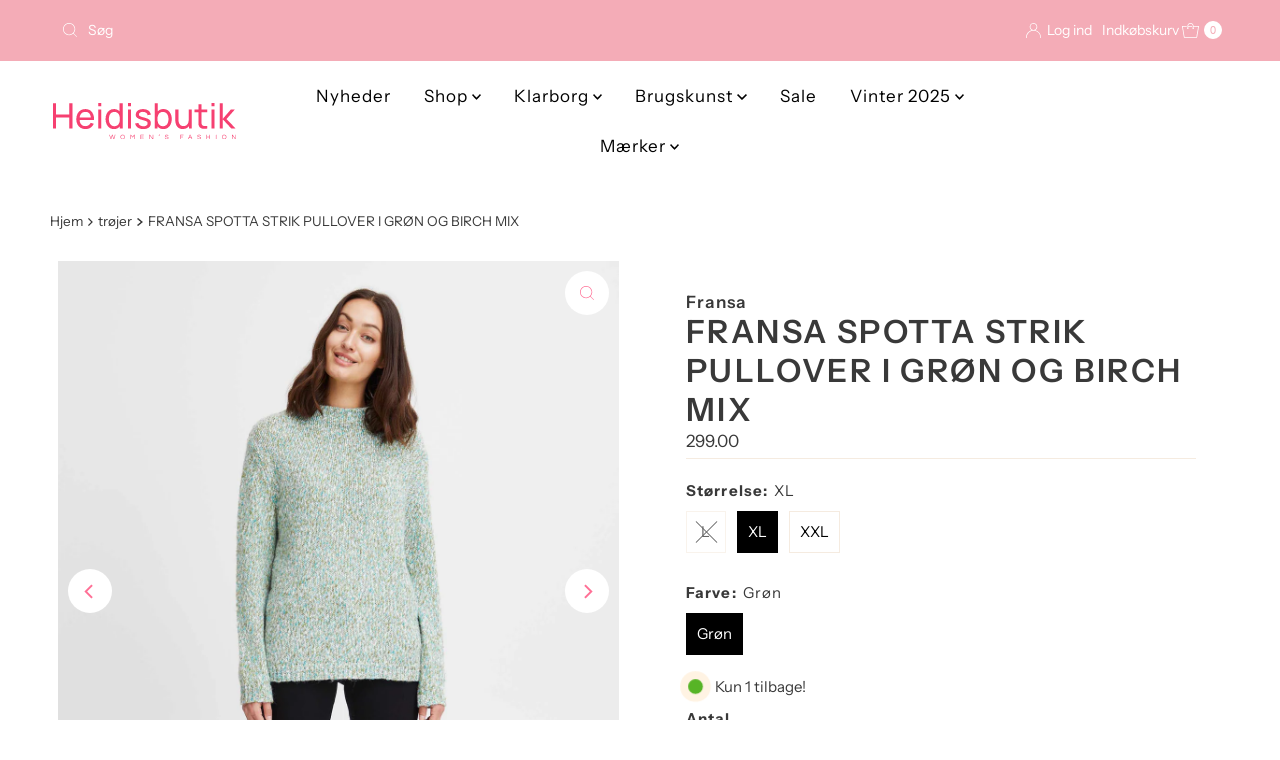

--- FILE ---
content_type: text/html; charset=utf-8
request_url: https://www.heidisbutik.dk/products/fransa-spotta-strik-pullover-i-gron-og-birch-mix
body_size: 38900
content:
<!doctype html>
<html lang="en" class="no-js" lang="da">
  <head>
    <meta charset="utf-8">
    <meta name="viewport" content="width=device-width, initial-scale=1">

<!-- Google Tag Manager -->
<script>(function(w,d,s,l,i){w[l]=w[l]||[];w[l].push({'gtm.start':
new Date().getTime(),event:'gtm.js'});var f=d.getElementsByTagName(s)[0],
j=d.createElement(s),dl=l!='dataLayer'?'&l='+l:'';j.async=true;j.src=
'https://www.googletagmanager.com/gtm.js?id='+i+dl;f.parentNode.insertBefore(j,f);
})(window,document,'script','dataLayer','GTM-TTGNZQ');</script>
<!-- End Google Tag Manager -->

  <meta name="google-site-verification" content="MttTeRXy1r6JrQ5r1ojDRBIsKNbSMHuS2s717GL4UPI" />
    

    <!-- Establish early connection to external domains -->
    <link rel="preconnect" href="https://cdn.shopify.com" crossorigin>
    <link rel="preconnect" href="https://fonts.shopify.com" crossorigin>
    <link rel="preconnect" href="https://monorail-edge.shopifysvc.com">
    <link rel="preconnect" href="//ajax.googleapis.com" crossorigin><!-- Preload onDomain stylesheets and script libraries -->
    <link href="//www.heidisbutik.dk/cdn/shop/t/8/assets/stylesheet.css?v=142773281359879804051764837621" rel="stylesheet" type="text/css" media="all" />
    <link rel="preload" as="font" href="//www.heidisbutik.dk/cdn/fonts/instrument_sans/instrumentsans_n4.db86542ae5e1596dbdb28c279ae6c2086c4c5bfa.woff2" type="font/woff2" crossorigin>
    <link rel="preload" as="font" href="//www.heidisbutik.dk/cdn/fonts/instrument_sans/instrumentsans_n4.db86542ae5e1596dbdb28c279ae6c2086c4c5bfa.woff2" type="font/woff2" crossorigin>
    <link rel="preload" as="font" href="//www.heidisbutik.dk/cdn/fonts/instrument_sans/instrumentsans_n6.27dc66245013a6f7f317d383a3cc9a0c347fb42d.woff2" type="font/woff2" crossorigin>
    <link href="//www.heidisbutik.dk/cdn/shop/t/8/assets/eventemitter3.min.js?v=27939738353326123541764837621" as="script" rel="preload">
    <link href="//www.heidisbutik.dk/cdn/shop/t/8/assets/theme.js?v=183434502472570460281764837621" as="script" rel="preload">

    <link rel="shortcut icon" href="//www.heidisbutik.dk/cdn/shop/files/favicon-32x32.png?crop=center&height=32&v=1684323469&width=32" type="image/png">
    <link rel="canonical" href="https://www.heidisbutik.dk/products/fransa-spotta-strik-pullover-i-gron-og-birch-mix">

    <title>
      FRANSA SPOTTA STRIK PULLOVER I GRØN OG BIRCH MIX &ndash; Heidisbutik
    </title>
    <meta name="description" content="Fransa Forhandler i Albertslund - Stort udvalg af Fransa modetøj i Heidisbutik online - Fransa Nyhed 2023 - Strik pullover i Birch mix og grøn">

    
<meta property="og:image" content="http://www.heidisbutik.dk/cdn/shop/files/Fransa_potta_Strik_i_groen_melange.jpg?v=1693408490">
  <meta property="og:image:secure_url" content="https://www.heidisbutik.dk/cdn/shop/files/Fransa_potta_Strik_i_groen_melange.jpg?v=1693408490">
  <meta property="og:image:width" content="1800">
  <meta property="og:image:height" content="2100">

<meta property="og:site_name" content="Heidisbutik">



  <meta name="twitter:card" content="summary">


  <meta name="twitter:site" content="@">


  <meta name="twitter:title" content="FRANSA SPOTTA STRIK PULLOVER I GRØN OG BIRCH MIX">
  <meta name="twitter:description" content="Klæd dig både varmt og smart på med
en pullover fra Fransa i melange birk mix grøn og turkis
En let strik i en blød, kvalitet. 
Den er enkel i modellen med lange ærmer.
Den runde hals er lidt forhøjet"><meta name="twitter:card" content="//www.heidisbutik.dk/cdn/shop/files/Fransa_potta_Strik_i_groen.jpg?v=1693408491&width=1000">
    <meta name="twitter:image" content="//www.heidisbutik.dk/cdn/shop/files/Fransa_potta_Strik_i_groen.jpg?v=1693408491&width=1000"><meta name="twitter:card" content="//www.heidisbutik.dk/cdn/shop/files/Fransa_potta_Strik_i_groen.jpg?v=1693408491&width=1000">
    <meta name="twitter:image" content="//www.heidisbutik.dk/cdn/shop/files/Fransa_potta_Strik_i_groen.jpg?v=1693408491&width=1000"><meta name="twitter:card" content="//www.heidisbutik.dk/cdn/shop/files/Fransa_potta_Strik_i_groen.jpg?v=1693408491&width=1000">
    <meta name="twitter:image" content="//www.heidisbutik.dk/cdn/shop/files/Fransa_potta_Strik_i_groen.jpg?v=1693408491&width=1000"><meta name="twitter:card" content="//www.heidisbutik.dk/cdn/shop/files/Fransa_potta_Strik_i_groen.jpg?v=1693408491&width=1000">
    <meta name="twitter:image" content="//www.heidisbutik.dk/cdn/shop/files/Fransa_potta_Strik_i_groen.jpg?v=1693408491&width=1000"><meta name="twitter:card" content="//www.heidisbutik.dk/cdn/shop/files/Fransa_potta_Strik_i_groen.jpg?v=1693408491&width=1000">
    <meta name="twitter:image" content="//www.heidisbutik.dk/cdn/shop/files/Fransa_potta_Strik_i_groen.jpg?v=1693408491&width=1000"><meta name="twitter:card" content="//www.heidisbutik.dk/cdn/shop/files/Fransa_potta_Strik_i_groen.jpg?v=1693408491&width=1000">
    <meta name="twitter:image" content="//www.heidisbutik.dk/cdn/shop/files/Fransa_potta_Strik_i_groen.jpg?v=1693408491&width=1000"><meta name="twitter:image:width" content="480">
  <meta name="twitter:image:height" content="480">


    
 <script type="application/ld+json">
   {
     "@context": "https://schema.org",
     "@type": "Product",
     "id": "fransa-spotta-strik-pullover-i-gron-og-birch-mix",
     "url": "https:\/\/www.heidisbutik.dk\/products\/fransa-spotta-strik-pullover-i-gron-og-birch-mix",
     "image": "\/\/www.heidisbutik.dk\/cdn\/shop\/files\/Fransa_potta_Strik_i_groen_melange.jpg?v=1693408490\u0026width=1000",
     "name": "FRANSA SPOTTA STRIK PULLOVER I GRØN OG BIRCH MIX",
     "brand": {
        "@type": "Brand",
        "name": "Fransa"
      },
     "description": "Klæd dig både varmt og smart på med\nen pullover fra Fransa i melange birk mix grøn og turkis\nEn let strik i en blød, kvalitet. \nDen er enkel i modellen med lange ærmer.\nDen runde hals er lidt forhøjet for at holde på varmen, \nog der er ribkanter ved håndled og sweaterens underkant.\nMateriale: 52% Polyester (Recycled),20% Polyester\n,14% Acrylic,10% Viscose,4% uld,- Vask\nMål:  Størrelse: L                        Mål: Størrelse: XLBrystmål: 58 X 2 cm                   Brystmål: 60 x 2\nLængde:  66 Cm.                        Længde : 67 Cm.","sku": "20612712-200739-3","offers": [
        
        {
           "@type": "Offer",
           "price" : 299.0,
           "priceCurrency": "DKK",
           "availability": "http://schema.org/InStock",
           "priceValidUntil": "2030-01-01",
           "url": "\/products\/fransa-spotta-strik-pullover-i-gron-og-birch-mix"
         },
       
        {
           "@type": "Offer",
           "price" : 299.0,
           "priceCurrency": "DKK",
           "availability": "http://schema.org/InStock",
           "priceValidUntil": "2030-01-01",
           "url": "\/products\/fransa-spotta-strik-pullover-i-gron-og-birch-mix"
         },
       
        {
           "@type": "Offer",
           "price" : 299.0,
           "priceCurrency": "DKK",
           "availability": "http://schema.org/InStock",
           "priceValidUntil": "2030-01-01",
           "url": "\/products\/fransa-spotta-strik-pullover-i-gron-og-birch-mix"
         }
       
     ]
   }
 </script>


    <style data-shopify>
:root {
    --main-family: "Instrument Sans", sans-serif;
    --main-weight: 400;
    --main-style: normal;
    --nav-family: "Instrument Sans", sans-serif;
    --nav-weight: 400;
    --nav-style: normal;
    --heading-family: "Instrument Sans", sans-serif;
    --heading-weight: 600;
    --heading-style: normal;

    --font-size: 15px;
    --h1-size: 32px;
    --h2-size: 28px;
    --h3-size: 25px;
    --nav-size: 17px;

    --announcement-background: #f4acb7;
    --announcement-text: #ffffff;
    --header-background: #ffffff;
    --header-text: #f4acb7;
    --nav-color: #000000;
    --nav-hover-link-color: #515151;
    --nav-hover-accent-color: #f4acb7;
    --nav-dropdown-text: #000000;
    --nav-dropdown-background: #ffffff;
    --mobile-header-background: #ffffff;
    --mobile-header-text: #393939;
    --background: #ffffff;
    --text-color: #393939;
    --sale-color: #eba1b8;
    --so-color: #f46f6f;
    --new-color: #000000;
    --dotted-color: #f5ebe0;
    --secondary-color: #ffffff;
    --section-heading-text: #000000;
    --section-heading-primary: rgba(0,0,0,0);
    --section-heading-primary-hover: rgba(0,0,0,0);
    --section-heading-accent: #f4acb7;
    --banner-text: #161616;
    --banner-caption-bg: #ffffff;
    --button-color: #f4acb7;
    --button-text: #ffffff;
    --button-hover: #161616;
    --secondary-button-color: #d5d5d5;
    --secondary-button-text: #000000;
    --secondary-button-hover: #d6d6d6;
    --direction-color: #ff7096;
    --direction-background: #ffffff;
    --direction-hover: #ffffff;
    --swatch-color: #000000;
    --swatch-background: #ffffff;
    --swatch-border: #f5ebe0;
    --swatch-selected-color: #ffffff;
    --swatch-selected-background: #000000;
    --swatch-selected-border: #000000;
    --footer-background: #f5ebe0;
    --footer-text: #000000;
    --footer-icons: #ffffff;

    --header-border-width: 10%;
    --header-border-weight: 3px;
    --header-border-style: solid;
    --free-shipping-bg: #f4acb7;
    --free-shipping-text: #ffffff;
    --keyboard-focus: #747474;
    --focus-border-style: solid;
    --focus-border-weight: 1px;

    --error-msg-dark: #e81000;
    --error-msg-light: #ffeae8;
    --success-msg-dark: #007f5f;
    --success-msg-light: #e5fff8;

    --select-arrow-bg: url(//www.heidisbutik.dk/cdn/shop/t/8/assets/select-arrow.png?v=112595941721225094991764837621);
    --icon-border-color: #ffffff;
    --product-align: center;

    --color-body-text: var(--text-color);
    --color-body: var(--background);
    --color-bg: var(--background);
    --color-filter-size: 18px;

    --star-active: rgb(57, 57, 57);
    --star-inactive: rgb(255, 255, 255);

    --section-background: #ffffff;
    --section-overlay-color: 0, 0, 0;
    --section-overlay-opacity: 0;
    --section-button-size: 15px;;
    --desktop-section-height: ;
    --mobile-section-height: ;


  }
  @media (max-width: 740px) {
  :root {
    --font-size: calc(15px - (15px * 0.15));
    --nav-size: calc(17px - (17px * 0.15));
    --h1-size: calc(32px - (32px * 0.15));
    --h2-size: calc(28px - (28px * 0.15));
    --h3-size: calc(25px - (25px * 0.15));
    --section-button-size: calc(15px - (15px * 0.15));
  }
}
</style>


    <link rel="stylesheet" href="//www.heidisbutik.dk/cdn/shop/t/8/assets/stylesheet.css?v=142773281359879804051764837621" type="text/css">

    <style>
      @font-face {
  font-family: "Instrument Sans";
  font-weight: 400;
  font-style: normal;
  font-display: swap;
  src: url("//www.heidisbutik.dk/cdn/fonts/instrument_sans/instrumentsans_n4.db86542ae5e1596dbdb28c279ae6c2086c4c5bfa.woff2") format("woff2"),
       url("//www.heidisbutik.dk/cdn/fonts/instrument_sans/instrumentsans_n4.510f1b081e58d08c30978f465518799851ef6d8b.woff") format("woff");
}

      @font-face {
  font-family: "Instrument Sans";
  font-weight: 400;
  font-style: normal;
  font-display: swap;
  src: url("//www.heidisbutik.dk/cdn/fonts/instrument_sans/instrumentsans_n4.db86542ae5e1596dbdb28c279ae6c2086c4c5bfa.woff2") format("woff2"),
       url("//www.heidisbutik.dk/cdn/fonts/instrument_sans/instrumentsans_n4.510f1b081e58d08c30978f465518799851ef6d8b.woff") format("woff");
}

      @font-face {
  font-family: "Instrument Sans";
  font-weight: 600;
  font-style: normal;
  font-display: swap;
  src: url("//www.heidisbutik.dk/cdn/fonts/instrument_sans/instrumentsans_n6.27dc66245013a6f7f317d383a3cc9a0c347fb42d.woff2") format("woff2"),
       url("//www.heidisbutik.dk/cdn/fonts/instrument_sans/instrumentsans_n6.1a71efbeeb140ec495af80aad612ad55e19e6d0e.woff") format("woff");
}

      @font-face {
  font-family: "Instrument Sans";
  font-weight: 700;
  font-style: normal;
  font-display: swap;
  src: url("//www.heidisbutik.dk/cdn/fonts/instrument_sans/instrumentsans_n7.e4ad9032e203f9a0977786c356573ced65a7419a.woff2") format("woff2"),
       url("//www.heidisbutik.dk/cdn/fonts/instrument_sans/instrumentsans_n7.b9e40f166fb7639074ba34738101a9d2990bb41a.woff") format("woff");
}

      @font-face {
  font-family: "Instrument Sans";
  font-weight: 400;
  font-style: italic;
  font-display: swap;
  src: url("//www.heidisbutik.dk/cdn/fonts/instrument_sans/instrumentsans_i4.028d3c3cd8d085648c808ceb20cd2fd1eb3560e5.woff2") format("woff2"),
       url("//www.heidisbutik.dk/cdn/fonts/instrument_sans/instrumentsans_i4.7e90d82df8dee29a99237cd19cc529d2206706a2.woff") format("woff");
}

      @font-face {
  font-family: "Instrument Sans";
  font-weight: 700;
  font-style: italic;
  font-display: swap;
  src: url("//www.heidisbutik.dk/cdn/fonts/instrument_sans/instrumentsans_i7.d6063bb5d8f9cbf96eace9e8801697c54f363c6a.woff2") format("woff2"),
       url("//www.heidisbutik.dk/cdn/fonts/instrument_sans/instrumentsans_i7.ce33afe63f8198a3ac4261b826b560103542cd36.woff") format("woff");
}

    </style>

    <script>window.performance && window.performance.mark && window.performance.mark('shopify.content_for_header.start');</script><meta name="facebook-domain-verification" content="5sg056jo7ktetjdpkag8nnpi1orgxn">
<meta id="shopify-digital-wallet" name="shopify-digital-wallet" content="/75481219418/digital_wallets/dialog">
<link rel="alternate" hreflang="x-default" href="https://www.heidisbutik.dk/products/fransa-spotta-strik-pullover-i-gron-og-birch-mix">
<link rel="alternate" hreflang="da" href="https://www.heidisbutik.dk/products/fransa-spotta-strik-pullover-i-gron-og-birch-mix">
<link rel="alternate" hreflang="en" href="https://www.heidisbutik.dk/en/products/fransa-spotta-strik-pullover-i-gron-og-birch-mix">
<link rel="alternate" type="application/json+oembed" href="https://www.heidisbutik.dk/products/fransa-spotta-strik-pullover-i-gron-og-birch-mix.oembed">
<script async="async" src="/checkouts/internal/preloads.js?locale=da-DK"></script>
<script id="shopify-features" type="application/json">{"accessToken":"6c174eb526ce91fe13890b86b8c3938c","betas":["rich-media-storefront-analytics"],"domain":"www.heidisbutik.dk","predictiveSearch":true,"shopId":75481219418,"locale":"da"}</script>
<script>var Shopify = Shopify || {};
Shopify.shop = "heidisbutik-5601.myshopify.com";
Shopify.locale = "da";
Shopify.currency = {"active":"DKK","rate":"1.0"};
Shopify.country = "DK";
Shopify.theme = {"name":"Heidisbutik theme - updated 2025","id":189111697754,"schema_name":"Mr Parker","schema_version":"11.1.2","theme_store_id":567,"role":"main"};
Shopify.theme.handle = "null";
Shopify.theme.style = {"id":null,"handle":null};
Shopify.cdnHost = "www.heidisbutik.dk/cdn";
Shopify.routes = Shopify.routes || {};
Shopify.routes.root = "/";</script>
<script type="module">!function(o){(o.Shopify=o.Shopify||{}).modules=!0}(window);</script>
<script>!function(o){function n(){var o=[];function n(){o.push(Array.prototype.slice.apply(arguments))}return n.q=o,n}var t=o.Shopify=o.Shopify||{};t.loadFeatures=n(),t.autoloadFeatures=n()}(window);</script>
<script id="shop-js-analytics" type="application/json">{"pageType":"product"}</script>
<script defer="defer" async type="module" src="//www.heidisbutik.dk/cdn/shopifycloud/shop-js/modules/v2/client.init-shop-cart-sync_Boo8R5bA.da.esm.js"></script>
<script defer="defer" async type="module" src="//www.heidisbutik.dk/cdn/shopifycloud/shop-js/modules/v2/chunk.common_BxBg1k80.esm.js"></script>
<script type="module">
  await import("//www.heidisbutik.dk/cdn/shopifycloud/shop-js/modules/v2/client.init-shop-cart-sync_Boo8R5bA.da.esm.js");
await import("//www.heidisbutik.dk/cdn/shopifycloud/shop-js/modules/v2/chunk.common_BxBg1k80.esm.js");

  window.Shopify.SignInWithShop?.initShopCartSync?.({"fedCMEnabled":true,"windoidEnabled":true});

</script>
<script>(function() {
  var isLoaded = false;
  function asyncLoad() {
    if (isLoaded) return;
    isLoaded = true;
    var urls = ["https:\/\/chimpstatic.com\/mcjs-connected\/js\/users\/1616910192626262daa29ca91\/e19b77d2fe7e2a6a63fe73eba.js?shop=heidisbutik-5601.myshopify.com","https:\/\/widget.trustpilot.com\/bootstrap\/v5\/tp.widget.sync.bootstrap.min.js?shop=heidisbutik-5601.myshopify.com","https:\/\/ecommplugins-scripts.trustpilot.com\/v2.1\/js\/header.min.js?settings=eyJrZXkiOiJQOHZvY1BYSmdUNDhQODZyIiwicyI6Im5vbmUifQ==\u0026shop=heidisbutik-5601.myshopify.com","https:\/\/ecommplugins-trustboxsettings.trustpilot.com\/heidisbutik-5601.myshopify.com.js?settings=1684525071622\u0026shop=heidisbutik-5601.myshopify.com","\/\/cdn.shopify.com\/proxy\/c32d920994c3de4cb4eb9c7504927ba2668012bb82d335b0099a1cef55f75027\/widget.cdn.sprii.io\/sprii-checkout-shopify.js?ver=1729517683185\u0026shop=heidisbutik-5601.myshopify.com\u0026sp-cache-control=cHVibGljLCBtYXgtYWdlPTkwMA"];
    for (var i = 0; i < urls.length; i++) {
      var s = document.createElement('script');
      s.type = 'text/javascript';
      s.async = true;
      s.src = urls[i];
      var x = document.getElementsByTagName('script')[0];
      x.parentNode.insertBefore(s, x);
    }
  };
  if(window.attachEvent) {
    window.attachEvent('onload', asyncLoad);
  } else {
    window.addEventListener('load', asyncLoad, false);
  }
})();</script>
<script id="__st">var __st={"a":75481219418,"offset":3600,"reqid":"ddbed80d-8d07-4a4c-b8de-f85dae7bc70c-1768448044","pageurl":"www.heidisbutik.dk\/products\/fransa-spotta-strik-pullover-i-gron-og-birch-mix","u":"673d4bbd37a4","p":"product","rtyp":"product","rid":8518503465306};</script>
<script>window.ShopifyPaypalV4VisibilityTracking = true;</script>
<script id="captcha-bootstrap">!function(){'use strict';const t='contact',e='account',n='new_comment',o=[[t,t],['blogs',n],['comments',n],[t,'customer']],c=[[e,'customer_login'],[e,'guest_login'],[e,'recover_customer_password'],[e,'create_customer']],r=t=>t.map((([t,e])=>`form[action*='/${t}']:not([data-nocaptcha='true']) input[name='form_type'][value='${e}']`)).join(','),a=t=>()=>t?[...document.querySelectorAll(t)].map((t=>t.form)):[];function s(){const t=[...o],e=r(t);return a(e)}const i='password',u='form_key',d=['recaptcha-v3-token','g-recaptcha-response','h-captcha-response',i],f=()=>{try{return window.sessionStorage}catch{return}},m='__shopify_v',_=t=>t.elements[u];function p(t,e,n=!1){try{const o=window.sessionStorage,c=JSON.parse(o.getItem(e)),{data:r}=function(t){const{data:e,action:n}=t;return t[m]||n?{data:e,action:n}:{data:t,action:n}}(c);for(const[e,n]of Object.entries(r))t.elements[e]&&(t.elements[e].value=n);n&&o.removeItem(e)}catch(o){console.error('form repopulation failed',{error:o})}}const l='form_type',E='cptcha';function T(t){t.dataset[E]=!0}const w=window,h=w.document,L='Shopify',v='ce_forms',y='captcha';let A=!1;((t,e)=>{const n=(g='f06e6c50-85a8-45c8-87d0-21a2b65856fe',I='https://cdn.shopify.com/shopifycloud/storefront-forms-hcaptcha/ce_storefront_forms_captcha_hcaptcha.v1.5.2.iife.js',D={infoText:'Beskyttet af hCaptcha',privacyText:'Beskyttelse af persondata',termsText:'Vilkår'},(t,e,n)=>{const o=w[L][v],c=o.bindForm;if(c)return c(t,g,e,D).then(n);var r;o.q.push([[t,g,e,D],n]),r=I,A||(h.body.append(Object.assign(h.createElement('script'),{id:'captcha-provider',async:!0,src:r})),A=!0)});var g,I,D;w[L]=w[L]||{},w[L][v]=w[L][v]||{},w[L][v].q=[],w[L][y]=w[L][y]||{},w[L][y].protect=function(t,e){n(t,void 0,e),T(t)},Object.freeze(w[L][y]),function(t,e,n,w,h,L){const[v,y,A,g]=function(t,e,n){const i=e?o:[],u=t?c:[],d=[...i,...u],f=r(d),m=r(i),_=r(d.filter((([t,e])=>n.includes(e))));return[a(f),a(m),a(_),s()]}(w,h,L),I=t=>{const e=t.target;return e instanceof HTMLFormElement?e:e&&e.form},D=t=>v().includes(t);t.addEventListener('submit',(t=>{const e=I(t);if(!e)return;const n=D(e)&&!e.dataset.hcaptchaBound&&!e.dataset.recaptchaBound,o=_(e),c=g().includes(e)&&(!o||!o.value);(n||c)&&t.preventDefault(),c&&!n&&(function(t){try{if(!f())return;!function(t){const e=f();if(!e)return;const n=_(t);if(!n)return;const o=n.value;o&&e.removeItem(o)}(t);const e=Array.from(Array(32),(()=>Math.random().toString(36)[2])).join('');!function(t,e){_(t)||t.append(Object.assign(document.createElement('input'),{type:'hidden',name:u})),t.elements[u].value=e}(t,e),function(t,e){const n=f();if(!n)return;const o=[...t.querySelectorAll(`input[type='${i}']`)].map((({name:t})=>t)),c=[...d,...o],r={};for(const[a,s]of new FormData(t).entries())c.includes(a)||(r[a]=s);n.setItem(e,JSON.stringify({[m]:1,action:t.action,data:r}))}(t,e)}catch(e){console.error('failed to persist form',e)}}(e),e.submit())}));const S=(t,e)=>{t&&!t.dataset[E]&&(n(t,e.some((e=>e===t))),T(t))};for(const o of['focusin','change'])t.addEventListener(o,(t=>{const e=I(t);D(e)&&S(e,y())}));const B=e.get('form_key'),M=e.get(l),P=B&&M;t.addEventListener('DOMContentLoaded',(()=>{const t=y();if(P)for(const e of t)e.elements[l].value===M&&p(e,B);[...new Set([...A(),...v().filter((t=>'true'===t.dataset.shopifyCaptcha))])].forEach((e=>S(e,t)))}))}(h,new URLSearchParams(w.location.search),n,t,e,['guest_login'])})(!0,!0)}();</script>
<script integrity="sha256-4kQ18oKyAcykRKYeNunJcIwy7WH5gtpwJnB7kiuLZ1E=" data-source-attribution="shopify.loadfeatures" defer="defer" src="//www.heidisbutik.dk/cdn/shopifycloud/storefront/assets/storefront/load_feature-a0a9edcb.js" crossorigin="anonymous"></script>
<script data-source-attribution="shopify.dynamic_checkout.dynamic.init">var Shopify=Shopify||{};Shopify.PaymentButton=Shopify.PaymentButton||{isStorefrontPortableWallets:!0,init:function(){window.Shopify.PaymentButton.init=function(){};var t=document.createElement("script");t.src="https://www.heidisbutik.dk/cdn/shopifycloud/portable-wallets/latest/portable-wallets.da.js",t.type="module",document.head.appendChild(t)}};
</script>
<script data-source-attribution="shopify.dynamic_checkout.buyer_consent">
  function portableWalletsHideBuyerConsent(e){var t=document.getElementById("shopify-buyer-consent"),n=document.getElementById("shopify-subscription-policy-button");t&&n&&(t.classList.add("hidden"),t.setAttribute("aria-hidden","true"),n.removeEventListener("click",e))}function portableWalletsShowBuyerConsent(e){var t=document.getElementById("shopify-buyer-consent"),n=document.getElementById("shopify-subscription-policy-button");t&&n&&(t.classList.remove("hidden"),t.removeAttribute("aria-hidden"),n.addEventListener("click",e))}window.Shopify?.PaymentButton&&(window.Shopify.PaymentButton.hideBuyerConsent=portableWalletsHideBuyerConsent,window.Shopify.PaymentButton.showBuyerConsent=portableWalletsShowBuyerConsent);
</script>
<script data-source-attribution="shopify.dynamic_checkout.cart.bootstrap">document.addEventListener("DOMContentLoaded",(function(){function t(){return document.querySelector("shopify-accelerated-checkout-cart, shopify-accelerated-checkout")}if(t())Shopify.PaymentButton.init();else{new MutationObserver((function(e,n){t()&&(Shopify.PaymentButton.init(),n.disconnect())})).observe(document.body,{childList:!0,subtree:!0})}}));
</script>

<script>window.performance && window.performance.mark && window.performance.mark('shopify.content_for_header.end');</script>
  <!-- BEGIN app block: shopify://apps/labeler/blocks/app-embed/38a5b8ec-f58a-4fa4-8faa-69ddd0f10a60 -->

<script>
  let aco_allProducts = new Map();
</script>
<script>
  const normalStyle = [
  "background: rgb(173, 216, 230)",
  "padding: 15px",
  "font-size: 1.5em",
  "font-family: 'Poppins', sans-serif",
  "color: black",
  "border-radius: 10px",
  ];
  const warningStyle = [
  "background: rgb(255, 165, 0)",
  "padding: 15px",
  "font-size: 1.5em",
  "font-family: 'Poppins', sans-serif",
  "color: black", 
  "border-radius: 10px",
  ];
  let content = "%cWelcome to labeler v3!🎉🎉";
  let version = "v3";

  if (version !== "v3") {
    content = "%cWarning! Update labeler to v3 ⚠️⚠️";
    console.log(content, warningStyle.join(";"));
  }
  else {
    console.log(content, normalStyle.join(";"));
  }
  try{
     
    
        aco_allProducts.set(`fransa-spotta-strik-pullover-i-gron-og-birch-mix`,{
              availableForSale: true,
              collections: [{"id":601174114650,"handle":"cardigans-trojer","updated_at":"2026-01-10T20:55:55+01:00","published_at":"2023-05-05T15:21:58+02:00","sort_order":"created-desc","template_suffix":"","published_scope":"web","title":"Cardigans \/ Trøjer","body_html":"","image":{"created_at":"2023-11-01T08:31:18+01:00","alt":null,"width":1800,"height":2100,"src":"\/\/www.heidisbutik.dk\/cdn\/shop\/collections\/Kaffe_alloma_cardigan_sort_melange_fro.jpg?v=1749075813"}},{"id":602573308250,"handle":"fransa","title":"Fransa","updated_at":"2026-01-12T08:55:38+01:00","body_html":"","published_at":"2023-05-30T22:39:08+02:00","sort_order":"created-desc","template_suffix":"","disjunctive":false,"rules":[{"column":"vendor","relation":"equals","condition":"Fransa"}],"published_scope":"global"},{"id":601174704474,"handle":"overdele","updated_at":"2026-01-13T13:31:20+01:00","published_at":"2023-05-05T15:22:05+02:00","sort_order":"created-desc","template_suffix":"","published_scope":"web","title":"Overdele","body_html":""},{"id":601174638938,"handle":"shop","updated_at":"2026-01-13T13:31:20+01:00","published_at":"2023-05-05T15:22:05+02:00","sort_order":"created-desc","template_suffix":"","published_scope":"global","title":"Shop","body_html":"\u003cmeta charset=\"utf-8\"\u003e\n\u003ch1 style=\"text-align: center;\"\u003e\u003cspan\u003eVelkommen til vores shop-side, hvor stil og kvalitet mødes! \u003c\/span\u003e\u003c\/h1\u003e\n\u003cdiv style=\"text-align: center;\"\u003e\u003cspan\u003e\u003c\/span\u003e\u003c\/div\u003e\n\u003cdiv style=\"text-align: center;\"\u003e\u003cspan\u003eUdforsk vores nøje udvalgte udvalg af trendy tøj, Klarborg nisser, brugskunst og accessories der passer til enhver smag og indretning. Opdater din garderobe eller dit hjem og forkæl dig selv med vores fantastiske udvalg. Gå på opdagelse og find dine favoritter i dag!\u003c\/span\u003e\u003c\/div\u003e"}],
              first_variant: {"id":47002707755354,"title":"XL \/ Grøn","option1":"XL","option2":"Grøn","option3":null,"sku":"20612712-200739-4","requires_shipping":true,"taxable":true,"featured_image":{"id":50685928636762,"product_id":8518503465306,"position":2,"created_at":"2023-08-30T17:14:48+02:00","updated_at":"2023-08-30T17:14:51+02:00","alt":null,"width":1800,"height":2100,"src":"\/\/www.heidisbutik.dk\/cdn\/shop\/files\/Fransa_potta_Strik_i_groen.jpg?v=1693408491","variant_ids":[47002707755354,47002707788122,47957076345178]},"available":true,"name":"FRANSA SPOTTA STRIK PULLOVER I GRØN OG BIRCH MIX - XL \/ Grøn","public_title":"XL \/ Grøn","options":["XL","Grøn"],"price":29900,"weight":0,"compare_at_price":null,"inventory_management":"shopify","barcode":"5715373386891","featured_media":{"alt":null,"id":44430686650714,"position":2,"preview_image":{"aspect_ratio":0.857,"height":2100,"width":1800,"src":"\/\/www.heidisbutik.dk\/cdn\/shop\/files\/Fransa_potta_Strik_i_groen.jpg?v=1693408491"}},"requires_selling_plan":false,"selling_plan_allocations":[]},
              price:`299.00`,
              compareAtPriceRange: {
                maxVariantPrice: {
                    amount: `0.00`,
                    currencyCode: `DKK`
                },
                minVariantPrice: {
                    amount: `0.00`,
                    currencyCode: `DKK`
                },
              },
              createdAt: `2023-08-30 17:14:47 +0200`,
              featuredImage: `files/Fransa_potta_Strik_i_groen_melange.jpg`,
              handle: `fransa-spotta-strik-pullover-i-gron-og-birch-mix`,
              id:"8518503465306",
              images: [
                
                {
                  id: "50685928440154",
                  url: `files/Fransa_potta_Strik_i_groen_melange.jpg`,
                  altText: `FRANSA SPOTTA STRIK PULLOVER I GRØN OG BIRCH MIX`,
                },
                
                {
                  id: "50685928636762",
                  url: `files/Fransa_potta_Strik_i_groen.jpg`,
                  altText: `FRANSA SPOTTA STRIK PULLOVER I GRØN OG BIRCH MIX`,
                },
                
                {
                  id: "50685928505690",
                  url: `files/Fransa_potta_Strik_i_groen_h.jpg`,
                  altText: `FRANSA SPOTTA STRIK PULLOVER I GRØN OG BIRCH MIX`,
                },
                
                {
                  id: "50685928571226",
                  url: `files/Fransa_potta_Strik_i_groen_ryg.jpg`,
                  altText: `FRANSA SPOTTA STRIK PULLOVER I GRØN OG BIRCH MIX`,
                },
                
                {
                  id: "50685928669530",
                  url: `files/Fransa_potta_Strik_i_groen_front.jpg`,
                  altText: `FRANSA SPOTTA STRIK PULLOVER I GRØN OG BIRCH MIX`,
                },
                
                {
                  id: "50685928603994",
                  url: `files/Fransa_potta_Strik_i_groen_bag.jpg`,
                  altText: `FRANSA SPOTTA STRIK PULLOVER I GRØN OG BIRCH MIX`,
                },
                
              ],
              priceRange: {
                maxVariantPrice: {
                  amount:`299.00`
                },
                minVariantPrice: {
                  amount:`299.00`
                },
              },
              productType: `trøjer`,
              publishedAt: `2023-08-30 22:10:41 +0200`,
              tags: [],
              title: `FRANSA SPOTTA STRIK PULLOVER I GRØN OG BIRCH MIX`,
              variants: [
                
                {
                availableForSale: false,
                compareAtPrice : {
                  amount:``
                },
                id: `gid://shopify/ProductVariant/47957076345178`,
                quantityAvailable:0,
                image : {
                  id: "50685928636762",
                  url: `files/Fransa_potta_Strik_i_groen.jpg`,
                  altText: `FRANSA SPOTTA STRIK PULLOVER I GRØN OG BIRCH MIX`,
                },
                price :{
                  amount: `299.00`,
                  currencyCode: `DKK`
                  },
                title: `L / Grøn`,
                },
                
                {
                availableForSale: true,
                compareAtPrice : {
                  amount:``
                },
                id: `gid://shopify/ProductVariant/47002707755354`,
                quantityAvailable:1,
                image : {
                  id: "50685928636762",
                  url: `files/Fransa_potta_Strik_i_groen.jpg`,
                  altText: `FRANSA SPOTTA STRIK PULLOVER I GRØN OG BIRCH MIX`,
                },
                price :{
                  amount: `299.00`,
                  currencyCode: `DKK`
                  },
                title: `XL / Grøn`,
                },
                
                {
                availableForSale: true,
                compareAtPrice : {
                  amount:``
                },
                id: `gid://shopify/ProductVariant/47002707788122`,
                quantityAvailable:1,
                image : {
                  id: "50685928636762",
                  url: `files/Fransa_potta_Strik_i_groen.jpg`,
                  altText: `FRANSA SPOTTA STRIK PULLOVER I GRØN OG BIRCH MIX`,
                },
                price :{
                  amount: `299.00`,
                  currencyCode: `DKK`
                  },
                title: `XXL / Grøn`,
                },
                
              ] ,
              vendor: `Fransa`,
              type: `trøjer`,
            });
       
   
    
       }catch(err){
        console.log(err)
       }
       aco_allProducts.forEach((value,key) => {
        const data = aco_allProducts.get(key)
        data.totalInventory = data.variants.reduce((acc,curr) => {
          return acc + curr.quantityAvailable
        },0)
        data.variants.forEach((el,index)=>{
          if(!el.image.url){
            data.variants[index].image.url = data.images[0]?.url || ""
          }
        })
        aco_allProducts.set(key,data)
       });
</script>

  
    <script>
      const betaStyle = [
      "background: rgb(244, 205, 50)",
      "padding: 5px",
      "font-size: 1em",
      "font-family: 'Poppins', sans-serif",
      "color: black",
      "border-radius: 10px",
      ];
        const isbeta = "true";
        const betaContent = "%cBeta version"
        console.log(betaContent, betaStyle.join(";"));
        let labelerCdnData = {"version":"v3","status":true,"storeFrontApi":"8c865795606a10f6c7517deb65562156","subscription":{"plan":"BASIC PLAN","isActive":true},"badges":[{"id":"9f44218b-addb-48e0-8e2d-204a7f92ef67","title":"BLACK FRIDAY","imageUrl":"uploads/images/black-friday/labeler-black-friday-xZwnxS.png","svgUrl":null,"pngUrl":null,"webpUrl":null,"style":{"type":"percentage","angle":0,"width":25,"height":25,"margin":{"top":"inherit","left":"inherit","right":0,"bottom":0,"objectPosition":"right bottom"},"opacity":1,"position":"RB","svgStyle":{"text":[],"shape":[]},"alignment":null,"animation":{"name":"none","duration":2,"iteration":"infinite"},"aspectRatio":true},"createdAt":"2023-11-23T21:33:13.000Z","isActivated":false,"rules":{"inStock":false,"lowStock":10,"selected":["specificCollection"],"scheduler":{"status":false,"endDate":"2025-01-28T00:00:00.000Z","endTime":"23:59","timezone":"(GMT-12:00) Etc/GMT+12","weekdays":{"friday":{"end":"23:59","start":"00:00","status":true},"monday":{"end":"23:59","start":"00:00","status":true},"sunday":{"end":"23:59","start":"00:00","status":true},"tuesday":{"end":"23:59","start":"00:00","status":true},"saturday":{"end":"23:59","start":"00:00","status":true},"thursday":{"end":"23:59","start":"00:00","status":true},"wednesday":{"end":"23:59","start":"00:00","status":true}},"startDate":"2024-11-28T00:00:00.000Z","startTime":"00:00"},"comingSoon":7,"outOfStock":false,"priceRange":{"max":2000,"min":0},"allProducts":false,"newArrivals":7,"productType":{"excludeTypes":[],"includeTypes":[]},"specificTags":{"excludeTags":[],"includeTags":[]},"productVendor":{"excludeVendors":[],"includeVendors":[]},"publishedDate":{"to":"2024-11-28T00:00:00.000Z","from":"2024-11-21T00:00:00.000Z"},"specificProducts":[],"specificVariants":[],"countryRestriction":{"excludedCountry":[],"includedCountry":[]},"specificCollection":{"excludeCollections":["gid://shopify/Collection/609565540698","gid://shopify/Collection/601173918042"],"includeCollections":[]}},"svgToStoreFront":true,"premium":true,"selectedPages":["products","collections","home","search"],"dynamic":false,"options":{"timerOptions":{"dayLabel":"Days","minLabel":"Minutes","secLabel":"Seconds","hourLabel":"Hours","hideAfterTimeOut":false},"percentageInBetweenForSaleOn":{"max":100,"min":0,"status":true}},"shopId":"19d33676-9847-42aa-9edd-49db82acba36","categoryId":"15ce2ebf-3b87-472c-bc90-96b153460fa1","collectionId":"037f5c29-60a3-4469-8d4a-e3742deb15ea","Category":{"name":"Image","id":"15ce2ebf-3b87-472c-bc90-96b153460fa1"}},{"id":"e7edf11a-cc5f-450f-865c-b57a211f0ecd","title":"Klarborg tilbud","imageUrl":"uploads/images/black-friday/labeler-black-friday-xZwnxS.png","svgUrl":null,"pngUrl":null,"webpUrl":null,"style":{"type":"percentage","angle":0,"width":25,"height":25,"margin":{"top":"inherit","left":"inherit","right":0,"bottom":0,"objectPosition":"right bottom"},"opacity":1,"position":"RB","svgStyle":{"text":[],"shape":[]},"alignment":null,"animation":{"name":"none","duration":2,"iteration":"infinite"},"aspectRatio":true},"createdAt":"2024-01-21T13:08:32.000Z","isActivated":false,"rules":{"inStock":false,"lowStock":10,"selected":["specificCollection"],"scheduler":{"status":false,"endDate":"2025-01-28T00:00:00.000Z","endTime":"23:59","timezone":"(GMT-12:00) Etc/GMT+12","weekdays":{"friday":{"end":"23:59","start":"00:00","status":true},"monday":{"end":"23:59","start":"00:00","status":true},"sunday":{"end":"23:59","start":"00:00","status":true},"tuesday":{"end":"23:59","start":"00:00","status":true},"saturday":{"end":"23:59","start":"00:00","status":true},"thursday":{"end":"23:59","start":"00:00","status":true},"wednesday":{"end":"23:59","start":"00:00","status":true}},"startDate":"2024-11-28T00:00:00.000Z","startTime":"00:00"},"comingSoon":7,"outOfStock":false,"priceRange":{"max":2000,"min":0},"allProducts":false,"newArrivals":7,"productType":{"excludeTypes":[],"includeTypes":[]},"specificTags":{"excludeTags":[],"includeTags":[]},"productVendor":{"excludeVendors":[],"includeVendors":[]},"publishedDate":{"to":"2024-11-28T00:00:00.000Z","from":"2024-11-21T00:00:00.000Z"},"specificProducts":[],"specificVariants":[],"countryRestriction":{"excludedCountry":[],"includedCountry":[]},"specificCollection":{"excludeCollections":["gid://shopify/Collection/611633758554","gid://shopify/Collection/611633693018","gid://shopify/Collection/611633365338"],"includeCollections":[]}},"svgToStoreFront":true,"premium":true,"selectedPages":["products","collections","search","home"],"dynamic":false,"options":{"timerOptions":{"dayLabel":"Days","minLabel":"Minutes","secLabel":"Seconds","hourLabel":"Hours","hideAfterTimeOut":false},"percentageInBetweenForSaleOn":{"max":100,"min":0,"status":true}},"shopId":"19d33676-9847-42aa-9edd-49db82acba36","categoryId":"15ce2ebf-3b87-472c-bc90-96b153460fa1","collectionId":"037f5c29-60a3-4469-8d4a-e3742deb15ea","Category":{"name":"Image","id":"15ce2ebf-3b87-472c-bc90-96b153460fa1"}},{"id":"853136c3-4fe7-451f-81c8-bb4bb7cb045a","title":"BLACK FRIDAY (copy)","imageUrl":"uploads/users/css/heidisbutik-5601/image-1705657575188-bbf78488db8888a0a2bf.svg","svgUrl":"uploads/css/dynamic/labeler-dynamic-RVSsqG.svg","pngUrl":null,"webpUrl":null,"style":{"type":"percentage","angle":0,"width":25,"height":25,"margin":{"top":"inherit","left":"inherit","right":0,"bottom":0,"objectPosition":"right bottom"},"opacity":1,"position":"RB","svgStyle":{"text":[{"x":"0","y":"11","key":"tchange","fill":"white","text":"30%","type":"text","fontSize":"11","transform":"matrix(0.707107 -0.707107 0.706855 0.707357 17 36.0918)","fontFamily":"Inter","fontWeight":"800","letterSpacing":"0em"}],"shape":[{"key":"s1","fill":"#f4acb7","type":"path"}]},"alignment":null,"animation":{"name":"none","duration":2,"iteration":"infinite"},"aspectRatio":true},"createdAt":"2024-11-28T20:44:04.422Z","isActivated":false,"rules":{"inStock":false,"lowStock":10,"selected":["specificCollection"],"scheduler":{"status":false,"endDate":"2024-04-25T00:00:00.000Z","endTime":"23:59","timezone":"(GMT-12:00) Etc/GMT+12","weekdays":{"friday":{"end":"23:59","start":"00:00","status":true},"monday":{"end":"23:59","start":"00:00","status":true},"sunday":{"end":"23:59","start":"00:00","status":true},"tuesday":{"end":"23:59","start":"00:00","status":true},"saturday":{"end":"23:59","start":"00:00","status":true},"thursday":{"end":"23:59","start":"00:00","status":true},"wednesday":{"end":"23:59","start":"00:00","status":true}},"startDate":"2024-02-25T00:00:00.000Z","startTime":"00:00"},"comingSoon":7,"outOfStock":false,"priceRange":{"max":2000,"min":0},"allProducts":false,"newArrivals":7,"productType":{"excludeTypes":[],"includeTypes":["Pod Kits","Vape Kits","POD KITS","VAPE KITS"]},"specificTags":{"excludeTags":[],"includeTags":["$10000 a $15000","Precio_$10000 a $15000","Precio_$5000 a $10000","$5000 a $10000","Precio_$15000 a $20000","$15000 a $20000","$40000 a $45000","$35000 a $40000","Precio_$40000 a $45000","Precio_$25000 a $30000","$25000 a $3000"]},"productVendor":{"excludeVendors":[],"includeVendors":[]},"publishedDate":{"to":"2024-02-25T00:00:00.000Z","from":"2024-02-18T00:00:00.000Z"},"specificProducts":[],"specificVariants":[],"countryRestriction":{"excludedCountry":[],"includedCountry":["US"]},"specificCollection":{"excludeCollections":["gid://shopify/Collection/264922300493","gid://shopify/Collection/421533384949","gid://shopify/Collection/422856327413"],"includeCollections":["gid://shopify/Collection/601175458138"]}},"svgToStoreFront":true,"premium":true,"selectedPages":["products","collections","home","search"],"dynamic":false,"options":{"timerOptions":{"dayLabel":"Days","minLabel":"Minutes","secLabel":"Seconds","hourLabel":"Hours","hideAfterTimeOut":false},"percentageInBetweenForSaleOn":{"max":100,"min":0,"status":true}},"shopId":"19d33676-9847-42aa-9edd-49db82acba36","categoryId":"f7708818-ce6d-4bab-bab1-80fd198d7f4f","collectionId":"4b5ae5a1-edbb-41df-97fc-70443dc25fa5","Category":{"name":"Sale On","id":"f7708818-ce6d-4bab-bab1-80fd198d7f4f"}}],"labels":[],"trustBadges":[],"announcements":[],"configuration":{"path":{},"style":{},"attributes":[],"themeOverWrite":[{"page":"product","child":"","parent":""},{"page":"collection","child":"","parent":""},{"page":"home","child":"","parent":""},{"page":"search","child":"","parent":""}],"modalConfiguration":{"isModalClosed":true}}}
        const labeler = {}
        labeler.version = version
        labeler.ipCountry={
          country:"",
          ip:"",
        }
        labeler.page = "product"
        if(labeler.page.includes("collection.")) labeler.page = "collection";
        if(labeler.page.includes("product.")) labeler.page = "product";
        if(labelerCdnData){
          labelerCdnData.badges = labelerCdnData.badges.filter(badge=> !badge.premium || (labelerCdnData.subscription.isActive && badge.premium))
          labelerCdnData.labels = labelerCdnData.labels.filter(label=> !label.premium || (labelerCdnData.subscription.isActive && label.premium))
          labelerCdnData.announcements = labelerCdnData.announcements.filter(announcement=> !announcement.premium || (labelerCdnData.subscription.isActive && announcement.premium))
          labelerCdnData.trustBadges = labelerCdnData.trustBadges.filter(trustBadge=> !trustBadge.premium || (labelerCdnData.subscription.isActive && trustBadge.premium))
          labeler.labelerData = labelerCdnData
        }
    </script>
    <script
      id="labeler_bundle"
      src="https://cdn.shopify.com/extensions/019aa5a9-33de-7785-bd5d-f450f9f04838/4.1.1/assets/bundle.js"
      type="text/javascript"
      defer
    ></script>
    <link rel="stylesheet" href="https://cdn.shopify.com/extensions/019aa5a9-33de-7785-bd5d-f450f9f04838/4.1.1/assets/styles.css">
  


<!-- END app block --><!-- BEGIN app block: shopify://apps/sales-discounts/blocks/sale-labels/29205fb1-2e68-4d81-a905-d828a51c8413 --><style>#Product-Slider>div+div .hc-sale-tag,.Product__Gallery--stack .Product__SlideItem+.Product__SlideItem .hc-sale-tag,.\#product-card-badge.\@type\:sale,.badge--on-sale,.badge--onsale,.badge.color-sale,.badge.onsale,.flag.sale,.grid-product__on-sale,.grid-product__tag--sale,.hc-sale-tag+.ProductItem__Wrapper .ProductItem__Label,.hc-sale-tag+.badge__container,.hc-sale-tag+.card__inner .badge,.hc-sale-tag+.card__inner+.card__content .card__badge,.hc-sale-tag+link+.card-wrapper .card__badge,.hc-sale-tag+.card__wrapper .card__badge,.hc-sale-tag+.image-wrapper .product-item__badge,.hc-sale-tag+.product--labels,.hc-sale-tag+.product-item__image-wrapper .product-item__label-list,.hc-sale-tag+a .label,.hc-sale-tag+img+.product-item__meta+.product-item__badge,.label .overlay-sale,.lbl.on-sale,.media-column+.media-column .hc-sale-tag,.price__badge-sale,.product-badge--sale,.product-badge__sale,.product-card__label--sale,.product-item__badge--sale,.product-label--on-sale,.product-label--sale,.product-label.sale,.product__badge--sale,.product__badge__item--sale,.product__media-icon,.productitem__badge--sale,.sale-badge,.sale-box,.sale-item.icn,.sale-sticker,.sale_banner,.theme-img+.theme-img .hc-sale-tag,.hc-sale-tag+a+.badge,.hc-sale-tag+div .badge{display:none!important}.facets__display{z-index:3!important}.indiv-product .hc-sale-tag,.product-item--with-hover-swatches .hc-sale-tag,.product-recommendations .hc-sale-tag{z-index:3}#Product-Slider .hc-sale-tag{z-index:6}.product-holder .hc-sale-tag{z-index:9}.apply-gallery-animation .hc-product-page{z-index:10}.product-card.relative.flex.flex-col .hc-sale-tag{z-index:21}@media only screen and (min-width:750px){.product-gallery-item+.product-gallery-item .hc-sale-tag,.product__slide+.product__slide .hc-sale-tag,.yv-product-slider-item+.yv-product-slider-item .hc-sale-tag{display:none!important}}@media (min-width:960px){.product__media-item+.product__media-item .hc-sale-tag,.splide__slide+.splide__slide .hc-sale-tag{display:none!important}}
</style>
<script>
  let hcSaleLabelSettings = {
    domain: "heidisbutik-5601.myshopify.com",
    variants: [{"id":47957076345178,"title":"L \/ Grøn","option1":"L","option2":"Grøn","option3":null,"sku":"20612712-200739-3","requires_shipping":true,"taxable":true,"featured_image":{"id":50685928636762,"product_id":8518503465306,"position":2,"created_at":"2023-08-30T17:14:48+02:00","updated_at":"2023-08-30T17:14:51+02:00","alt":null,"width":1800,"height":2100,"src":"\/\/www.heidisbutik.dk\/cdn\/shop\/files\/Fransa_potta_Strik_i_groen.jpg?v=1693408491","variant_ids":[47002707755354,47002707788122,47957076345178]},"available":false,"name":"FRANSA SPOTTA STRIK PULLOVER I GRØN OG BIRCH MIX - L \/ Grøn","public_title":"L \/ Grøn","options":["L","Grøn"],"price":29900,"weight":0,"compare_at_price":null,"inventory_management":"shopify","barcode":"","featured_media":{"alt":null,"id":44430686650714,"position":2,"preview_image":{"aspect_ratio":0.857,"height":2100,"width":1800,"src":"\/\/www.heidisbutik.dk\/cdn\/shop\/files\/Fransa_potta_Strik_i_groen.jpg?v=1693408491"}},"requires_selling_plan":false,"selling_plan_allocations":[]},{"id":47002707755354,"title":"XL \/ Grøn","option1":"XL","option2":"Grøn","option3":null,"sku":"20612712-200739-4","requires_shipping":true,"taxable":true,"featured_image":{"id":50685928636762,"product_id":8518503465306,"position":2,"created_at":"2023-08-30T17:14:48+02:00","updated_at":"2023-08-30T17:14:51+02:00","alt":null,"width":1800,"height":2100,"src":"\/\/www.heidisbutik.dk\/cdn\/shop\/files\/Fransa_potta_Strik_i_groen.jpg?v=1693408491","variant_ids":[47002707755354,47002707788122,47957076345178]},"available":true,"name":"FRANSA SPOTTA STRIK PULLOVER I GRØN OG BIRCH MIX - XL \/ Grøn","public_title":"XL \/ Grøn","options":["XL","Grøn"],"price":29900,"weight":0,"compare_at_price":null,"inventory_management":"shopify","barcode":"5715373386891","featured_media":{"alt":null,"id":44430686650714,"position":2,"preview_image":{"aspect_ratio":0.857,"height":2100,"width":1800,"src":"\/\/www.heidisbutik.dk\/cdn\/shop\/files\/Fransa_potta_Strik_i_groen.jpg?v=1693408491"}},"requires_selling_plan":false,"selling_plan_allocations":[]},{"id":47002707788122,"title":"XXL \/ Grøn","option1":"XXL","option2":"Grøn","option3":null,"sku":"20612712-200739-5","requires_shipping":true,"taxable":true,"featured_image":{"id":50685928636762,"product_id":8518503465306,"position":2,"created_at":"2023-08-30T17:14:48+02:00","updated_at":"2023-08-30T17:14:51+02:00","alt":null,"width":1800,"height":2100,"src":"\/\/www.heidisbutik.dk\/cdn\/shop\/files\/Fransa_potta_Strik_i_groen.jpg?v=1693408491","variant_ids":[47002707755354,47002707788122,47957076345178]},"available":true,"name":"FRANSA SPOTTA STRIK PULLOVER I GRØN OG BIRCH MIX - XXL \/ Grøn","public_title":"XXL \/ Grøn","options":["XXL","Grøn"],"price":29900,"weight":0,"compare_at_price":null,"inventory_management":"shopify","barcode":"5715373386914","featured_media":{"alt":null,"id":44430686650714,"position":2,"preview_image":{"aspect_ratio":0.857,"height":2100,"width":1800,"src":"\/\/www.heidisbutik.dk\/cdn\/shop\/files\/Fransa_potta_Strik_i_groen.jpg?v=1693408491"}},"requires_selling_plan":false,"selling_plan_allocations":[]}],
    selectedVariant: {"id":47002707755354,"title":"XL \/ Grøn","option1":"XL","option2":"Grøn","option3":null,"sku":"20612712-200739-4","requires_shipping":true,"taxable":true,"featured_image":{"id":50685928636762,"product_id":8518503465306,"position":2,"created_at":"2023-08-30T17:14:48+02:00","updated_at":"2023-08-30T17:14:51+02:00","alt":null,"width":1800,"height":2100,"src":"\/\/www.heidisbutik.dk\/cdn\/shop\/files\/Fransa_potta_Strik_i_groen.jpg?v=1693408491","variant_ids":[47002707755354,47002707788122,47957076345178]},"available":true,"name":"FRANSA SPOTTA STRIK PULLOVER I GRØN OG BIRCH MIX - XL \/ Grøn","public_title":"XL \/ Grøn","options":["XL","Grøn"],"price":29900,"weight":0,"compare_at_price":null,"inventory_management":"shopify","barcode":"5715373386891","featured_media":{"alt":null,"id":44430686650714,"position":2,"preview_image":{"aspect_ratio":0.857,"height":2100,"width":1800,"src":"\/\/www.heidisbutik.dk\/cdn\/shop\/files\/Fransa_potta_Strik_i_groen.jpg?v=1693408491"}},"requires_selling_plan":false,"selling_plan_allocations":[]},
    productPageImages: ["\/\/www.heidisbutik.dk\/cdn\/shop\/files\/Fransa_potta_Strik_i_groen_melange.jpg?v=1693408490","\/\/www.heidisbutik.dk\/cdn\/shop\/files\/Fransa_potta_Strik_i_groen.jpg?v=1693408491","\/\/www.heidisbutik.dk\/cdn\/shop\/files\/Fransa_potta_Strik_i_groen_h.jpg?v=1693408490","\/\/www.heidisbutik.dk\/cdn\/shop\/files\/Fransa_potta_Strik_i_groen_ryg.jpg?v=1693408491","\/\/www.heidisbutik.dk\/cdn\/shop\/files\/Fransa_potta_Strik_i_groen_front.jpg?v=1693408492","\/\/www.heidisbutik.dk\/cdn\/shop\/files\/Fransa_potta_Strik_i_groen_bag.jpg?v=1693408491"],
    
  }
</script>
<style>.hc-sale-tag{z-index:2;display:inline-block;width:auto;height:26px;background:#fb485e;position:absolute!important;left:0;top:8px;color:#fff;font-size:14px;font-weight:700;line-height:26px;padding:0 10px}.hc-sale-tag:before{content:'';position:absolute;z-index:2;top:0;right:-12px;border-top:13px solid #fb485e;border-bottom:13px solid #fb485e;border-right:13px solid transparent}.hc-sale-tag{background:#eba1b8!important;color:#ffffff!important;}.hc-sale-tag span{color:#ffffff!important}.hc-sale-tag:before{border-top-color:#eba1b8;border-bottom-color:#eba1b8;}.hc-sale-tag span:before{content:"-"}.hc-sale-tag
{left:auto;right:12px}</style><script>document.addEventListener("DOMContentLoaded",function(){"undefined"!=typeof hcVariants&&function(e){function t(e,t,a){return function(){if(a)return t.apply(this,arguments),e.apply(this,arguments);var n=e.apply(this,arguments);return t.apply(this,arguments),n}}var a=null;function n(){var t=window.location.search.replace(/.*variant=(\d+).*/,"$1");t&&t!=a&&(a=t,e(t))}window.history.pushState=t(history.pushState,n),window.history.replaceState=t(history.replaceState,n),window.addEventListener("popstate",n)}(function(e){let t=null;for(var a=0;a<hcVariants.length;a++)if(hcVariants[a].id==e){t=hcVariants[a];var n=document.querySelectorAll(".hc-product-page.hc-sale-tag");if(t.compare_at_price&&t.compare_at_price>t.price){var r=100*(t.compare_at_price-t.price)/t.compare_at_price;if(null!=r)for(a=0;a<n.length;a++)n[a].childNodes[0].textContent=r.toFixed(0)+"%",n[a].style.display="block";else for(a=0;a<n.length;a++)n[a].style.display="none"}else for(a=0;a<n.length;a++)n[a].style.display="none";break}})});</script> 


<!-- END app block --><script src="https://cdn.shopify.com/extensions/019bbca0-fcf5-7f6c-8590-d768dd0bcdd7/sdm-extensions-56/assets/hc-sale-labels.min.js" type="text/javascript" defer="defer"></script>
<script src="https://cdn.shopify.com/extensions/1f805629-c1d3-44c5-afa0-f2ef641295ef/booster-page-speed-optimizer-1/assets/speed-embed.js" type="text/javascript" defer="defer"></script>
<script src="https://cdn.shopify.com/extensions/04b3ce78-d13f-4468-a155-0222db3766d4/profy-banner-countdown-timer-115/assets/banner-script-min.js" type="text/javascript" defer="defer"></script>
<script src="https://cdn.shopify.com/extensions/019bbca0-fcf5-7f6c-8590-d768dd0bcdd7/sdm-extensions-56/assets/hc-original-price.min.js" type="text/javascript" defer="defer"></script>
<link href="https://monorail-edge.shopifysvc.com" rel="dns-prefetch">
<script>(function(){if ("sendBeacon" in navigator && "performance" in window) {try {var session_token_from_headers = performance.getEntriesByType('navigation')[0].serverTiming.find(x => x.name == '_s').description;} catch {var session_token_from_headers = undefined;}var session_cookie_matches = document.cookie.match(/_shopify_s=([^;]*)/);var session_token_from_cookie = session_cookie_matches && session_cookie_matches.length === 2 ? session_cookie_matches[1] : "";var session_token = session_token_from_headers || session_token_from_cookie || "";function handle_abandonment_event(e) {var entries = performance.getEntries().filter(function(entry) {return /monorail-edge.shopifysvc.com/.test(entry.name);});if (!window.abandonment_tracked && entries.length === 0) {window.abandonment_tracked = true;var currentMs = Date.now();var navigation_start = performance.timing.navigationStart;var payload = {shop_id: 75481219418,url: window.location.href,navigation_start,duration: currentMs - navigation_start,session_token,page_type: "product"};window.navigator.sendBeacon("https://monorail-edge.shopifysvc.com/v1/produce", JSON.stringify({schema_id: "online_store_buyer_site_abandonment/1.1",payload: payload,metadata: {event_created_at_ms: currentMs,event_sent_at_ms: currentMs}}));}}window.addEventListener('pagehide', handle_abandonment_event);}}());</script>
<script id="web-pixels-manager-setup">(function e(e,d,r,n,o){if(void 0===o&&(o={}),!Boolean(null===(a=null===(i=window.Shopify)||void 0===i?void 0:i.analytics)||void 0===a?void 0:a.replayQueue)){var i,a;window.Shopify=window.Shopify||{};var t=window.Shopify;t.analytics=t.analytics||{};var s=t.analytics;s.replayQueue=[],s.publish=function(e,d,r){return s.replayQueue.push([e,d,r]),!0};try{self.performance.mark("wpm:start")}catch(e){}var l=function(){var e={modern:/Edge?\/(1{2}[4-9]|1[2-9]\d|[2-9]\d{2}|\d{4,})\.\d+(\.\d+|)|Firefox\/(1{2}[4-9]|1[2-9]\d|[2-9]\d{2}|\d{4,})\.\d+(\.\d+|)|Chrom(ium|e)\/(9{2}|\d{3,})\.\d+(\.\d+|)|(Maci|X1{2}).+ Version\/(15\.\d+|(1[6-9]|[2-9]\d|\d{3,})\.\d+)([,.]\d+|)( \(\w+\)|)( Mobile\/\w+|) Safari\/|Chrome.+OPR\/(9{2}|\d{3,})\.\d+\.\d+|(CPU[ +]OS|iPhone[ +]OS|CPU[ +]iPhone|CPU IPhone OS|CPU iPad OS)[ +]+(15[._]\d+|(1[6-9]|[2-9]\d|\d{3,})[._]\d+)([._]\d+|)|Android:?[ /-](13[3-9]|1[4-9]\d|[2-9]\d{2}|\d{4,})(\.\d+|)(\.\d+|)|Android.+Firefox\/(13[5-9]|1[4-9]\d|[2-9]\d{2}|\d{4,})\.\d+(\.\d+|)|Android.+Chrom(ium|e)\/(13[3-9]|1[4-9]\d|[2-9]\d{2}|\d{4,})\.\d+(\.\d+|)|SamsungBrowser\/([2-9]\d|\d{3,})\.\d+/,legacy:/Edge?\/(1[6-9]|[2-9]\d|\d{3,})\.\d+(\.\d+|)|Firefox\/(5[4-9]|[6-9]\d|\d{3,})\.\d+(\.\d+|)|Chrom(ium|e)\/(5[1-9]|[6-9]\d|\d{3,})\.\d+(\.\d+|)([\d.]+$|.*Safari\/(?![\d.]+ Edge\/[\d.]+$))|(Maci|X1{2}).+ Version\/(10\.\d+|(1[1-9]|[2-9]\d|\d{3,})\.\d+)([,.]\d+|)( \(\w+\)|)( Mobile\/\w+|) Safari\/|Chrome.+OPR\/(3[89]|[4-9]\d|\d{3,})\.\d+\.\d+|(CPU[ +]OS|iPhone[ +]OS|CPU[ +]iPhone|CPU IPhone OS|CPU iPad OS)[ +]+(10[._]\d+|(1[1-9]|[2-9]\d|\d{3,})[._]\d+)([._]\d+|)|Android:?[ /-](13[3-9]|1[4-9]\d|[2-9]\d{2}|\d{4,})(\.\d+|)(\.\d+|)|Mobile Safari.+OPR\/([89]\d|\d{3,})\.\d+\.\d+|Android.+Firefox\/(13[5-9]|1[4-9]\d|[2-9]\d{2}|\d{4,})\.\d+(\.\d+|)|Android.+Chrom(ium|e)\/(13[3-9]|1[4-9]\d|[2-9]\d{2}|\d{4,})\.\d+(\.\d+|)|Android.+(UC? ?Browser|UCWEB|U3)[ /]?(15\.([5-9]|\d{2,})|(1[6-9]|[2-9]\d|\d{3,})\.\d+)\.\d+|SamsungBrowser\/(5\.\d+|([6-9]|\d{2,})\.\d+)|Android.+MQ{2}Browser\/(14(\.(9|\d{2,})|)|(1[5-9]|[2-9]\d|\d{3,})(\.\d+|))(\.\d+|)|K[Aa][Ii]OS\/(3\.\d+|([4-9]|\d{2,})\.\d+)(\.\d+|)/},d=e.modern,r=e.legacy,n=navigator.userAgent;return n.match(d)?"modern":n.match(r)?"legacy":"unknown"}(),u="modern"===l?"modern":"legacy",c=(null!=n?n:{modern:"",legacy:""})[u],f=function(e){return[e.baseUrl,"/wpm","/b",e.hashVersion,"modern"===e.buildTarget?"m":"l",".js"].join("")}({baseUrl:d,hashVersion:r,buildTarget:u}),m=function(e){var d=e.version,r=e.bundleTarget,n=e.surface,o=e.pageUrl,i=e.monorailEndpoint;return{emit:function(e){var a=e.status,t=e.errorMsg,s=(new Date).getTime(),l=JSON.stringify({metadata:{event_sent_at_ms:s},events:[{schema_id:"web_pixels_manager_load/3.1",payload:{version:d,bundle_target:r,page_url:o,status:a,surface:n,error_msg:t},metadata:{event_created_at_ms:s}}]});if(!i)return console&&console.warn&&console.warn("[Web Pixels Manager] No Monorail endpoint provided, skipping logging."),!1;try{return self.navigator.sendBeacon.bind(self.navigator)(i,l)}catch(e){}var u=new XMLHttpRequest;try{return u.open("POST",i,!0),u.setRequestHeader("Content-Type","text/plain"),u.send(l),!0}catch(e){return console&&console.warn&&console.warn("[Web Pixels Manager] Got an unhandled error while logging to Monorail."),!1}}}}({version:r,bundleTarget:l,surface:e.surface,pageUrl:self.location.href,monorailEndpoint:e.monorailEndpoint});try{o.browserTarget=l,function(e){var d=e.src,r=e.async,n=void 0===r||r,o=e.onload,i=e.onerror,a=e.sri,t=e.scriptDataAttributes,s=void 0===t?{}:t,l=document.createElement("script"),u=document.querySelector("head"),c=document.querySelector("body");if(l.async=n,l.src=d,a&&(l.integrity=a,l.crossOrigin="anonymous"),s)for(var f in s)if(Object.prototype.hasOwnProperty.call(s,f))try{l.dataset[f]=s[f]}catch(e){}if(o&&l.addEventListener("load",o),i&&l.addEventListener("error",i),u)u.appendChild(l);else{if(!c)throw new Error("Did not find a head or body element to append the script");c.appendChild(l)}}({src:f,async:!0,onload:function(){if(!function(){var e,d;return Boolean(null===(d=null===(e=window.Shopify)||void 0===e?void 0:e.analytics)||void 0===d?void 0:d.initialized)}()){var d=window.webPixelsManager.init(e)||void 0;if(d){var r=window.Shopify.analytics;r.replayQueue.forEach((function(e){var r=e[0],n=e[1],o=e[2];d.publishCustomEvent(r,n,o)})),r.replayQueue=[],r.publish=d.publishCustomEvent,r.visitor=d.visitor,r.initialized=!0}}},onerror:function(){return m.emit({status:"failed",errorMsg:"".concat(f," has failed to load")})},sri:function(e){var d=/^sha384-[A-Za-z0-9+/=]+$/;return"string"==typeof e&&d.test(e)}(c)?c:"",scriptDataAttributes:o}),m.emit({status:"loading"})}catch(e){m.emit({status:"failed",errorMsg:(null==e?void 0:e.message)||"Unknown error"})}}})({shopId: 75481219418,storefrontBaseUrl: "https://www.heidisbutik.dk",extensionsBaseUrl: "https://extensions.shopifycdn.com/cdn/shopifycloud/web-pixels-manager",monorailEndpoint: "https://monorail-edge.shopifysvc.com/unstable/produce_batch",surface: "storefront-renderer",enabledBetaFlags: ["2dca8a86"],webPixelsConfigList: [{"id":"1086062938","configuration":"{\"config\":\"{\\\"pixel_id\\\":\\\"G-GP8FS5JG5Q\\\",\\\"target_country\\\":\\\"DK\\\",\\\"gtag_events\\\":[{\\\"type\\\":\\\"search\\\",\\\"action_label\\\":[\\\"G-GP8FS5JG5Q\\\",\\\"AW-971219879\\\/YpFSCOzqyqcYEKfHjs8D\\\"]},{\\\"type\\\":\\\"begin_checkout\\\",\\\"action_label\\\":[\\\"G-GP8FS5JG5Q\\\",\\\"AW-971219879\\\/ECU9CPLqyqcYEKfHjs8D\\\"]},{\\\"type\\\":\\\"view_item\\\",\\\"action_label\\\":[\\\"G-GP8FS5JG5Q\\\",\\\"AW-971219879\\\/QHNaCOnqyqcYEKfHjs8D\\\",\\\"MC-XT11KQYNT6\\\"]},{\\\"type\\\":\\\"purchase\\\",\\\"action_label\\\":[\\\"G-GP8FS5JG5Q\\\",\\\"AW-971219879\\\/cS6pCPLhyqcYEKfHjs8D\\\",\\\"MC-XT11KQYNT6\\\"]},{\\\"type\\\":\\\"page_view\\\",\\\"action_label\\\":[\\\"G-GP8FS5JG5Q\\\",\\\"AW-971219879\\\/3eOLCO7pyqcYEKfHjs8D\\\",\\\"MC-XT11KQYNT6\\\"]},{\\\"type\\\":\\\"add_payment_info\\\",\\\"action_label\\\":[\\\"G-GP8FS5JG5Q\\\",\\\"AW-971219879\\\/iTQUCPXqyqcYEKfHjs8D\\\"]},{\\\"type\\\":\\\"add_to_cart\\\",\\\"action_label\\\":[\\\"G-GP8FS5JG5Q\\\",\\\"AW-971219879\\\/fLjsCO_qyqcYEKfHjs8D\\\"]}],\\\"enable_monitoring_mode\\\":false}\"}","eventPayloadVersion":"v1","runtimeContext":"OPEN","scriptVersion":"b2a88bafab3e21179ed38636efcd8a93","type":"APP","apiClientId":1780363,"privacyPurposes":[],"dataSharingAdjustments":{"protectedCustomerApprovalScopes":["read_customer_address","read_customer_email","read_customer_name","read_customer_personal_data","read_customer_phone"]}},{"id":"302514522","configuration":"{\"pixel_id\":\"414017055909632\",\"pixel_type\":\"facebook_pixel\",\"metaapp_system_user_token\":\"-\"}","eventPayloadVersion":"v1","runtimeContext":"OPEN","scriptVersion":"ca16bc87fe92b6042fbaa3acc2fbdaa6","type":"APP","apiClientId":2329312,"privacyPurposes":["ANALYTICS","MARKETING","SALE_OF_DATA"],"dataSharingAdjustments":{"protectedCustomerApprovalScopes":["read_customer_address","read_customer_email","read_customer_name","read_customer_personal_data","read_customer_phone"]}},{"id":"shopify-app-pixel","configuration":"{}","eventPayloadVersion":"v1","runtimeContext":"STRICT","scriptVersion":"0450","apiClientId":"shopify-pixel","type":"APP","privacyPurposes":["ANALYTICS","MARKETING"]},{"id":"shopify-custom-pixel","eventPayloadVersion":"v1","runtimeContext":"LAX","scriptVersion":"0450","apiClientId":"shopify-pixel","type":"CUSTOM","privacyPurposes":["ANALYTICS","MARKETING"]}],isMerchantRequest: false,initData: {"shop":{"name":"Heidisbutik","paymentSettings":{"currencyCode":"DKK"},"myshopifyDomain":"heidisbutik-5601.myshopify.com","countryCode":"DK","storefrontUrl":"https:\/\/www.heidisbutik.dk"},"customer":null,"cart":null,"checkout":null,"productVariants":[{"price":{"amount":299.0,"currencyCode":"DKK"},"product":{"title":"FRANSA SPOTTA STRIK PULLOVER I GRØN OG BIRCH MIX","vendor":"Fransa","id":"8518503465306","untranslatedTitle":"FRANSA SPOTTA STRIK PULLOVER I GRØN OG BIRCH MIX","url":"\/products\/fransa-spotta-strik-pullover-i-gron-og-birch-mix","type":"trøjer"},"id":"47957076345178","image":{"src":"\/\/www.heidisbutik.dk\/cdn\/shop\/files\/Fransa_potta_Strik_i_groen.jpg?v=1693408491"},"sku":"20612712-200739-3","title":"L \/ Grøn","untranslatedTitle":"L \/ Grøn"},{"price":{"amount":299.0,"currencyCode":"DKK"},"product":{"title":"FRANSA SPOTTA STRIK PULLOVER I GRØN OG BIRCH MIX","vendor":"Fransa","id":"8518503465306","untranslatedTitle":"FRANSA SPOTTA STRIK PULLOVER I GRØN OG BIRCH MIX","url":"\/products\/fransa-spotta-strik-pullover-i-gron-og-birch-mix","type":"trøjer"},"id":"47002707755354","image":{"src":"\/\/www.heidisbutik.dk\/cdn\/shop\/files\/Fransa_potta_Strik_i_groen.jpg?v=1693408491"},"sku":"20612712-200739-4","title":"XL \/ Grøn","untranslatedTitle":"XL \/ Grøn"},{"price":{"amount":299.0,"currencyCode":"DKK"},"product":{"title":"FRANSA SPOTTA STRIK PULLOVER I GRØN OG BIRCH MIX","vendor":"Fransa","id":"8518503465306","untranslatedTitle":"FRANSA SPOTTA STRIK PULLOVER I GRØN OG BIRCH MIX","url":"\/products\/fransa-spotta-strik-pullover-i-gron-og-birch-mix","type":"trøjer"},"id":"47002707788122","image":{"src":"\/\/www.heidisbutik.dk\/cdn\/shop\/files\/Fransa_potta_Strik_i_groen.jpg?v=1693408491"},"sku":"20612712-200739-5","title":"XXL \/ Grøn","untranslatedTitle":"XXL \/ Grøn"}],"purchasingCompany":null},},"https://www.heidisbutik.dk/cdn","7cecd0b6w90c54c6cpe92089d5m57a67346",{"modern":"","legacy":""},{"shopId":"75481219418","storefrontBaseUrl":"https:\/\/www.heidisbutik.dk","extensionBaseUrl":"https:\/\/extensions.shopifycdn.com\/cdn\/shopifycloud\/web-pixels-manager","surface":"storefront-renderer","enabledBetaFlags":"[\"2dca8a86\"]","isMerchantRequest":"false","hashVersion":"7cecd0b6w90c54c6cpe92089d5m57a67346","publish":"custom","events":"[[\"page_viewed\",{}],[\"product_viewed\",{\"productVariant\":{\"price\":{\"amount\":299.0,\"currencyCode\":\"DKK\"},\"product\":{\"title\":\"FRANSA SPOTTA STRIK PULLOVER I GRØN OG BIRCH MIX\",\"vendor\":\"Fransa\",\"id\":\"8518503465306\",\"untranslatedTitle\":\"FRANSA SPOTTA STRIK PULLOVER I GRØN OG BIRCH MIX\",\"url\":\"\/products\/fransa-spotta-strik-pullover-i-gron-og-birch-mix\",\"type\":\"trøjer\"},\"id\":\"47002707755354\",\"image\":{\"src\":\"\/\/www.heidisbutik.dk\/cdn\/shop\/files\/Fransa_potta_Strik_i_groen.jpg?v=1693408491\"},\"sku\":\"20612712-200739-4\",\"title\":\"XL \/ Grøn\",\"untranslatedTitle\":\"XL \/ Grøn\"}}]]"});</script><script>
  window.ShopifyAnalytics = window.ShopifyAnalytics || {};
  window.ShopifyAnalytics.meta = window.ShopifyAnalytics.meta || {};
  window.ShopifyAnalytics.meta.currency = 'DKK';
  var meta = {"product":{"id":8518503465306,"gid":"gid:\/\/shopify\/Product\/8518503465306","vendor":"Fransa","type":"trøjer","handle":"fransa-spotta-strik-pullover-i-gron-og-birch-mix","variants":[{"id":47957076345178,"price":29900,"name":"FRANSA SPOTTA STRIK PULLOVER I GRØN OG BIRCH MIX - L \/ Grøn","public_title":"L \/ Grøn","sku":"20612712-200739-3"},{"id":47002707755354,"price":29900,"name":"FRANSA SPOTTA STRIK PULLOVER I GRØN OG BIRCH MIX - XL \/ Grøn","public_title":"XL \/ Grøn","sku":"20612712-200739-4"},{"id":47002707788122,"price":29900,"name":"FRANSA SPOTTA STRIK PULLOVER I GRØN OG BIRCH MIX - XXL \/ Grøn","public_title":"XXL \/ Grøn","sku":"20612712-200739-5"}],"remote":false},"page":{"pageType":"product","resourceType":"product","resourceId":8518503465306,"requestId":"ddbed80d-8d07-4a4c-b8de-f85dae7bc70c-1768448044"}};
  for (var attr in meta) {
    window.ShopifyAnalytics.meta[attr] = meta[attr];
  }
</script>
<script class="analytics">
  (function () {
    var customDocumentWrite = function(content) {
      var jquery = null;

      if (window.jQuery) {
        jquery = window.jQuery;
      } else if (window.Checkout && window.Checkout.$) {
        jquery = window.Checkout.$;
      }

      if (jquery) {
        jquery('body').append(content);
      }
    };

    var hasLoggedConversion = function(token) {
      if (token) {
        return document.cookie.indexOf('loggedConversion=' + token) !== -1;
      }
      return false;
    }

    var setCookieIfConversion = function(token) {
      if (token) {
        var twoMonthsFromNow = new Date(Date.now());
        twoMonthsFromNow.setMonth(twoMonthsFromNow.getMonth() + 2);

        document.cookie = 'loggedConversion=' + token + '; expires=' + twoMonthsFromNow;
      }
    }

    var trekkie = window.ShopifyAnalytics.lib = window.trekkie = window.trekkie || [];
    if (trekkie.integrations) {
      return;
    }
    trekkie.methods = [
      'identify',
      'page',
      'ready',
      'track',
      'trackForm',
      'trackLink'
    ];
    trekkie.factory = function(method) {
      return function() {
        var args = Array.prototype.slice.call(arguments);
        args.unshift(method);
        trekkie.push(args);
        return trekkie;
      };
    };
    for (var i = 0; i < trekkie.methods.length; i++) {
      var key = trekkie.methods[i];
      trekkie[key] = trekkie.factory(key);
    }
    trekkie.load = function(config) {
      trekkie.config = config || {};
      trekkie.config.initialDocumentCookie = document.cookie;
      var first = document.getElementsByTagName('script')[0];
      var script = document.createElement('script');
      script.type = 'text/javascript';
      script.onerror = function(e) {
        var scriptFallback = document.createElement('script');
        scriptFallback.type = 'text/javascript';
        scriptFallback.onerror = function(error) {
                var Monorail = {
      produce: function produce(monorailDomain, schemaId, payload) {
        var currentMs = new Date().getTime();
        var event = {
          schema_id: schemaId,
          payload: payload,
          metadata: {
            event_created_at_ms: currentMs,
            event_sent_at_ms: currentMs
          }
        };
        return Monorail.sendRequest("https://" + monorailDomain + "/v1/produce", JSON.stringify(event));
      },
      sendRequest: function sendRequest(endpointUrl, payload) {
        // Try the sendBeacon API
        if (window && window.navigator && typeof window.navigator.sendBeacon === 'function' && typeof window.Blob === 'function' && !Monorail.isIos12()) {
          var blobData = new window.Blob([payload], {
            type: 'text/plain'
          });

          if (window.navigator.sendBeacon(endpointUrl, blobData)) {
            return true;
          } // sendBeacon was not successful

        } // XHR beacon

        var xhr = new XMLHttpRequest();

        try {
          xhr.open('POST', endpointUrl);
          xhr.setRequestHeader('Content-Type', 'text/plain');
          xhr.send(payload);
        } catch (e) {
          console.log(e);
        }

        return false;
      },
      isIos12: function isIos12() {
        return window.navigator.userAgent.lastIndexOf('iPhone; CPU iPhone OS 12_') !== -1 || window.navigator.userAgent.lastIndexOf('iPad; CPU OS 12_') !== -1;
      }
    };
    Monorail.produce('monorail-edge.shopifysvc.com',
      'trekkie_storefront_load_errors/1.1',
      {shop_id: 75481219418,
      theme_id: 189111697754,
      app_name: "storefront",
      context_url: window.location.href,
      source_url: "//www.heidisbutik.dk/cdn/s/trekkie.storefront.55c6279c31a6628627b2ba1c5ff367020da294e2.min.js"});

        };
        scriptFallback.async = true;
        scriptFallback.src = '//www.heidisbutik.dk/cdn/s/trekkie.storefront.55c6279c31a6628627b2ba1c5ff367020da294e2.min.js';
        first.parentNode.insertBefore(scriptFallback, first);
      };
      script.async = true;
      script.src = '//www.heidisbutik.dk/cdn/s/trekkie.storefront.55c6279c31a6628627b2ba1c5ff367020da294e2.min.js';
      first.parentNode.insertBefore(script, first);
    };
    trekkie.load(
      {"Trekkie":{"appName":"storefront","development":false,"defaultAttributes":{"shopId":75481219418,"isMerchantRequest":null,"themeId":189111697754,"themeCityHash":"11645201608624759994","contentLanguage":"da","currency":"DKK","eventMetadataId":"aabec988-88f1-47d9-a72f-f574c300b246"},"isServerSideCookieWritingEnabled":true,"monorailRegion":"shop_domain","enabledBetaFlags":["65f19447"]},"Session Attribution":{},"S2S":{"facebookCapiEnabled":true,"source":"trekkie-storefront-renderer","apiClientId":580111}}
    );

    var loaded = false;
    trekkie.ready(function() {
      if (loaded) return;
      loaded = true;

      window.ShopifyAnalytics.lib = window.trekkie;

      var originalDocumentWrite = document.write;
      document.write = customDocumentWrite;
      try { window.ShopifyAnalytics.merchantGoogleAnalytics.call(this); } catch(error) {};
      document.write = originalDocumentWrite;

      window.ShopifyAnalytics.lib.page(null,{"pageType":"product","resourceType":"product","resourceId":8518503465306,"requestId":"ddbed80d-8d07-4a4c-b8de-f85dae7bc70c-1768448044","shopifyEmitted":true});

      var match = window.location.pathname.match(/checkouts\/(.+)\/(thank_you|post_purchase)/)
      var token = match? match[1]: undefined;
      if (!hasLoggedConversion(token)) {
        setCookieIfConversion(token);
        window.ShopifyAnalytics.lib.track("Viewed Product",{"currency":"DKK","variantId":47957076345178,"productId":8518503465306,"productGid":"gid:\/\/shopify\/Product\/8518503465306","name":"FRANSA SPOTTA STRIK PULLOVER I GRØN OG BIRCH MIX - L \/ Grøn","price":"299.00","sku":"20612712-200739-3","brand":"Fransa","variant":"L \/ Grøn","category":"trøjer","nonInteraction":true,"remote":false},undefined,undefined,{"shopifyEmitted":true});
      window.ShopifyAnalytics.lib.track("monorail:\/\/trekkie_storefront_viewed_product\/1.1",{"currency":"DKK","variantId":47957076345178,"productId":8518503465306,"productGid":"gid:\/\/shopify\/Product\/8518503465306","name":"FRANSA SPOTTA STRIK PULLOVER I GRØN OG BIRCH MIX - L \/ Grøn","price":"299.00","sku":"20612712-200739-3","brand":"Fransa","variant":"L \/ Grøn","category":"trøjer","nonInteraction":true,"remote":false,"referer":"https:\/\/www.heidisbutik.dk\/products\/fransa-spotta-strik-pullover-i-gron-og-birch-mix"});
      }
    });


        var eventsListenerScript = document.createElement('script');
        eventsListenerScript.async = true;
        eventsListenerScript.src = "//www.heidisbutik.dk/cdn/shopifycloud/storefront/assets/shop_events_listener-3da45d37.js";
        document.getElementsByTagName('head')[0].appendChild(eventsListenerScript);

})();</script>
<script
  defer
  src="https://www.heidisbutik.dk/cdn/shopifycloud/perf-kit/shopify-perf-kit-3.0.3.min.js"
  data-application="storefront-renderer"
  data-shop-id="75481219418"
  data-render-region="gcp-us-east1"
  data-page-type="product"
  data-theme-instance-id="189111697754"
  data-theme-name="Mr Parker"
  data-theme-version="11.1.2"
  data-monorail-region="shop_domain"
  data-resource-timing-sampling-rate="10"
  data-shs="true"
  data-shs-beacon="true"
  data-shs-export-with-fetch="true"
  data-shs-logs-sample-rate="1"
  data-shs-beacon-endpoint="https://www.heidisbutik.dk/api/collect"
></script>
</head>

  <!-- Google Tag Manager (noscript) -->
<noscript><iframe src="https://www.googletagmanager.com/ns.html?id=GTM-TTGNZQ"
height="0" width="0" style="display:none;visibility:hidden"></iframe></noscript>
<!-- End Google Tag Manager (noscript) -->

  <body class="gridlock template-product product theme-features__header-border-style--solid theme-features__header-horizontal-alignment--bottom theme-features__header-border-weight--3 theme-features__header-border-width--10 theme-features__header-edges--none theme-features__h2-size--28 theme-features__header-vertical-alignment--center theme-features__rounded-buttons--enabled theme-features__display-options--image-switch theme-features__product-align--center theme-features__product-border--disabled theme-features__product-info--sizes theme-features__price-bold--enabled theme-features__product-icon-position--top-left theme-features__ultra-wide--disabled js-slideout-toggle-wrapper js-modal-toggle-wrapper">
    
<a class="skip-link button visually-hidden" href="#main-content"></a>

    <div class="js-modal-overlay site-overlay"></div>

    <aside
      popover="auto"
      class="slideout slideout__drawer-left"
      data-wau-slideout="mobile-navigation"
      id="slideout-mobile-navigation"
    >
      <div id="shopify-section-mobile-navigation" class="shopify-section">
<style data-shopify>
  #shopify-section-mobile-navigation {
    --background-color: #f5ebe0;
    --link-color: #393939;
    --border-color: #e6e6e6;
    --accordion-border-color: var(--link-color);
    --accordion-color: var(--link-color);
    --accordion-background-color: var(--background-color);
    --accordion-border-bottom: 1px solid var(--border-color);
  }
</style>

<nav
  class="mobile-menu mobile__navigation--menu"
  role="navigation"
  data-section-id="mobile-navigation"
  data-section-type="mobile-navigation"
>
  <div class="slideout__trigger--close">
    <button
      class="slideout__trigger-mobile-menu js-slideout-close"
      data-slideout-direction="left"
      aria-label="Close navigation"
      tabindex="0"
      type="button"
      name="button"
      popovertarget="slideout-mobile-navigation"
      popovertargetaction="hide"
    >
      <div class="icn-close"></div>
    </button>
  </div>

  
    
        <div class="mobile-menu__block mobile-menu__search" ><predictive-search
              data-routes="/search/suggest"
              data-input-selector='input[name="q"]'
              data-enable-focus-out="false"
              data-results-selector="#predictive-search"
            ><form action="/search" method="get">
            <label class="visually-hidden" for="search-mobile-navigation">Søg</label>
            <input
              type="text"
              name="q"
              id="search-mobile-navigation"
              placeholder="Søg"
              value=""role="combobox"
                aria-expanded="false"
                aria-owns="predictive-search-results-list"
                aria-controls="predictive-search-results-list"
                aria-haspopup="listbox"
                aria-autocomplete="list"
                autocorrect="off"
                autocomplete="off"
                autocapitalize="off"
                spellcheck="false">

            <input name="options[prefix]" type="hidden" value="last"><div id="predictive-search" class="predictive-search" tabindex="-1"></div></form></predictive-search></div>
      
  
    
        <div class="mobile-menu__block mobile-menu__cart-status" >
          <a class="mobile-menu__cart-icon" href="/cart">
            <span class="vib-center">Kurv</span>
            <span class="mobile-menu__cart-count CartCount vib-center">0</span>
            <svg class="icon--mrparker-bag vib-center" version="1.1" xmlns="http://www.w3.org/2000/svg" xmlns:xlink="http://www.w3.org/1999/xlink" x="0px" y="0px"
       viewBox="0 0 22 20" height="18px" xml:space="preserve">
      <g class="hover-fill" fill="#393939">
        <path d="M21.9,4.2C21.8,4.1,21.6,4,21.5,4H15c0-2.2-1.8-4-4-4C8.8,0,7,1.8,7,4v2.2C6.7,6.3,6.5,6.6,6.5,7c0,0.6,0.4,1,1,1s1-0.4,1-1
        c0-0.4-0.2-0.7-0.5-0.8V5h5V4H8c0-1.7,1.3-3,3-3s3,1.3,3,3v2.2c-0.3,0.2-0.5,0.5-0.5,0.8c0,0.6,0.4,1,1,1s1-0.4,1-1
        c0-0.4-0.2-0.7-0.5-0.8V5h5.9l-2.3,13.6c0,0.2-0.2,0.4-0.5,0.4H3.8c-0.2,0-0.5-0.2-0.5-0.4L1.1,5H6V4H0.5C0.4,4,0.2,4.1,0.1,4.2
        C0,4.3,0,4.4,0,4.6l2.4,14.2C2.5,19.5,3.1,20,3.8,20h14.3c0.7,0,1.4-0.5,1.5-1.3L22,4.6C22,4.4,22,4.3,21.9,4.2z"/>
      </g>
      <style>.mobile-menu__cart-icon .icon--mrparker-bag:hover .hover-fill { fill: #393939;}</style>
    </svg>







          </a>
        </div>
    
  
    
        <div class="mobile-menu__block mobile-menu__search" >
        
        
        <ul class="menu__list">
          
            
              
              
                <li class="menu__item">
                  <a class="menu__link" href="/collections/nyheder">Nyheder</a>
                </li>
              
            
              
              
                <li class="menu__item">
                  <details
                    class="details"
                    
                      name="level--1"
                    
                  >
                    <summary class="details__summary">
                      <a class="details__link" href="/collections/shop">Shop</a>
                      <div class="details__icon">
                        
  
    <svg class="icon--apollo-down-carrot details__svg vib-center" height="6px" version="1.1" xmlns="http://www.w3.org/2000/svg" xmlns:xlink="http://www.w3.org/1999/xlink" x="0px" y="0px"
    	 viewBox="0 0 20 13.3" xml:space="preserve">
      <g class="hover-fill" fill="var(--accordion-color)">
        <polygon points="17.7,0 10,8.3 2.3,0 0,2.5 10,13.3 20,2.5 "/>
      </g>
      <style> .icon--apollo-down-carrot:hover .hover-fill { fill: var(--accordion-color);}</style>
    </svg>
  








                      </div>
                    </summary>
                    <div class="details__content details__content--padding-left">
                      <ul class="menu__list">
                        
                          
                          
                            <li class="menu__item">
                              <details
                                class="details"
                                
                                  name="level--1--2"
                                
                              >
                                <summary class="details__summary">
                                  <a class="details__link" href="/collections/overdele">Overdele</a>
                                  <div class="details__icon">
                                    
  
    <svg class="icon--apollo-down-carrot details__svg vib-center" height="5px" version="1.1" xmlns="http://www.w3.org/2000/svg" xmlns:xlink="http://www.w3.org/1999/xlink" x="0px" y="0px"
    	 viewBox="0 0 20 13.3" xml:space="preserve">
      <g class="hover-fill" fill="var(--accordion-color)">
        <polygon points="17.7,0 10,8.3 2.3,0 0,2.5 10,13.3 20,2.5 "/>
      </g>
      <style> .icon--apollo-down-carrot:hover .hover-fill { fill: var(--accordion-color);}</style>
    </svg>
  








                                  </div>
                                </summary>
                                <div class="details__content details__content--padding-left">
                                  <ul class="menu__list">
                                    
                                      <li class="menu__item">
                                        <a class="menu__link" href="/collections/bluser">Bluser</a>
                                      </li>
                                    
                                      <li class="menu__item">
                                        <a class="menu__link" href="/collections/kjoler-tunika">Kjoler / Tunika</a>
                                      </li>
                                    
                                      <li class="menu__item">
                                        <a class="menu__link" href="/collections/cardigans-trojer">Cardigans / Trøjer</a>
                                      </li>
                                    
                                      <li class="menu__item">
                                        <a class="menu__link" href="/collections/jakker-blazer">Jakker / Blazer</a>
                                      </li>
                                    
                                      <li class="menu__item">
                                        <a class="menu__link" href="/collections/skjorter">Skjorter</a>
                                      </li>
                                    
                                      <li class="menu__item">
                                        <a class="menu__link" href="/collections/toppe">Toppe</a>
                                      </li>
                                    
                                      <li class="menu__item">
                                        <a class="menu__link" href="/collections/t-shirts">T-Shirts</a>
                                      </li>
                                    
                                      <li class="menu__item">
                                        <a class="menu__link" href="/collections/veste">Veste</a>
                                      </li>
                                    
                                  </ul>
                                </div>
                              </details>
                            </li>
                          
                        
                          
                          
                            <li class="menu__item">
                              <details
                                class="details"
                                
                                  name="level--1--2"
                                
                              >
                                <summary class="details__summary">
                                  <a class="details__link" href="/collections/underdele">Underdele</a>
                                  <div class="details__icon">
                                    
  
    <svg class="icon--apollo-down-carrot details__svg vib-center" height="5px" version="1.1" xmlns="http://www.w3.org/2000/svg" xmlns:xlink="http://www.w3.org/1999/xlink" x="0px" y="0px"
    	 viewBox="0 0 20 13.3" xml:space="preserve">
      <g class="hover-fill" fill="var(--accordion-color)">
        <polygon points="17.7,0 10,8.3 2.3,0 0,2.5 10,13.3 20,2.5 "/>
      </g>
      <style> .icon--apollo-down-carrot:hover .hover-fill { fill: var(--accordion-color);}</style>
    </svg>
  








                                  </div>
                                </summary>
                                <div class="details__content details__content--padding-left">
                                  <ul class="menu__list">
                                    
                                      <li class="menu__item">
                                        <a class="menu__link" href="/collections/bukser">Bukser</a>
                                      </li>
                                    
                                      <li class="menu__item">
                                        <a class="menu__link" href="/collections/jumpsuits-sweatsaet">Jumpsuits / Sweatsæt</a>
                                      </li>
                                    
                                      <li class="menu__item">
                                        <a class="menu__link" href="/collections/knickers">Knickers</a>
                                      </li>
                                    
                                      <li class="menu__item">
                                        <a class="menu__link" href="/collections/nederdele">Nederdele</a>
                                      </li>
                                    
                                      <li class="menu__item">
                                        <a class="menu__link" href="/collections/shorts">Shorts</a>
                                      </li>
                                    
                                      <li class="menu__item">
                                        <a class="menu__link" href="/collections/leggings">Leggings</a>
                                      </li>
                                    
                                  </ul>
                                </div>
                              </details>
                            </li>
                          
                        
                          
                          
                            <li class="menu__item">
                              <details
                                class="details"
                                
                                  name="level--1--2"
                                
                              >
                                <summary class="details__summary">
                                  <a class="details__link" href="/collections/accessories">Accessories</a>
                                  <div class="details__icon">
                                    
  
    <svg class="icon--apollo-down-carrot details__svg vib-center" height="5px" version="1.1" xmlns="http://www.w3.org/2000/svg" xmlns:xlink="http://www.w3.org/1999/xlink" x="0px" y="0px"
    	 viewBox="0 0 20 13.3" xml:space="preserve">
      <g class="hover-fill" fill="var(--accordion-color)">
        <polygon points="17.7,0 10,8.3 2.3,0 0,2.5 10,13.3 20,2.5 "/>
      </g>
      <style> .icon--apollo-down-carrot:hover .hover-fill { fill: var(--accordion-color);}</style>
    </svg>
  








                                  </div>
                                </summary>
                                <div class="details__content details__content--padding-left">
                                  <ul class="menu__list">
                                    
                                      <li class="menu__item">
                                        <a class="menu__link" href="/collections/baelter">Bælter</a>
                                      </li>
                                    
                                      <li class="menu__item">
                                        <a class="menu__link" href="/collections/tasker">Tasker</a>
                                      </li>
                                    
                                      <li class="menu__item">
                                        <a class="menu__link" href="/collections/torklaeder">Tørklæder</a>
                                      </li>
                                    
                                      <li class="menu__item">
                                        <a class="menu__link" href="/collections/vanter">Vanter</a>
                                      </li>
                                    
                                      <li class="menu__item">
                                        <a class="menu__link" href="/collections/smykker">Smykker</a>
                                      </li>
                                    
                                  </ul>
                                </div>
                              </details>
                            </li>
                          
                        
                          
                          
                            <li class="menu__item">
                              <details
                                class="details"
                                
                                  name="level--1--2"
                                
                              >
                                <summary class="details__summary">
                                  <a class="details__link" href="/collections">Diverse</a>
                                  <div class="details__icon">
                                    
  
    <svg class="icon--apollo-down-carrot details__svg vib-center" height="5px" version="1.1" xmlns="http://www.w3.org/2000/svg" xmlns:xlink="http://www.w3.org/1999/xlink" x="0px" y="0px"
    	 viewBox="0 0 20 13.3" xml:space="preserve">
      <g class="hover-fill" fill="var(--accordion-color)">
        <polygon points="17.7,0 10,8.3 2.3,0 0,2.5 10,13.3 20,2.5 "/>
      </g>
      <style> .icon--apollo-down-carrot:hover .hover-fill { fill: var(--accordion-color);}</style>
    </svg>
  








                                  </div>
                                </summary>
                                <div class="details__content details__content--padding-left">
                                  <ul class="menu__list">
                                    
                                      <li class="menu__item">
                                        <a class="menu__link" href="/collections/udsalg-100-kr-og-under">UDSALG  100 Kr. OG UNDER</a>
                                      </li>
                                    
                                      <li class="menu__item">
                                        <a class="menu__link" href="/collections/traeningstoj">Træningstøj</a>
                                      </li>
                                    
                                      <li class="menu__item">
                                        <a class="menu__link" href="/collections/basicvarer">Basicvarer</a>
                                      </li>
                                    
                                      <li class="menu__item">
                                        <a class="menu__link" href="/collections/sko-div">Sko / Div</a>
                                      </li>
                                    
                                      <li class="menu__item">
                                        <a class="menu__link" href="/collections/gavekort">Gavekort</a>
                                      </li>
                                    
                                      <li class="menu__item">
                                        <a class="menu__link" href="/pages/shop-looket">Shop Looket</a>
                                      </li>
                                    
                                  </ul>
                                </div>
                              </details>
                            </li>
                          
                        
                      </ul>
                    </div>
                  </details>
                </li>
              
            
              
              
                <li class="menu__item">
                  <details
                    class="details"
                    
                      name="level--1"
                    
                  >
                    <summary class="details__summary">
                      <a class="details__link" href="/collections/klarborg">Klarborg</a>
                      <div class="details__icon">
                        
  
    <svg class="icon--apollo-down-carrot details__svg vib-center" height="6px" version="1.1" xmlns="http://www.w3.org/2000/svg" xmlns:xlink="http://www.w3.org/1999/xlink" x="0px" y="0px"
    	 viewBox="0 0 20 13.3" xml:space="preserve">
      <g class="hover-fill" fill="var(--accordion-color)">
        <polygon points="17.7,0 10,8.3 2.3,0 0,2.5 10,13.3 20,2.5 "/>
      </g>
      <style> .icon--apollo-down-carrot:hover .hover-fill { fill: var(--accordion-color);}</style>
    </svg>
  








                      </div>
                    </summary>
                    <div class="details__content details__content--padding-left">
                      <ul class="menu__list">
                        
                          
                          
                            <li class="menu__item">
                              <a class="menu__link" href="/collections/klarborg-jubilaeumsnisser">Klarborg Jubilæumsnisser</a>
                            </li>
                          
                        
                          
                          
                            <li class="menu__item">
                              <a class="menu__link" href="/collections/paske-og-forar">Påske og Forår</a>
                            </li>
                          
                        
                          
                          
                            <li class="menu__item">
                              <a class="menu__link" href="/collections/trolde">Trolde</a>
                            </li>
                          
                        
                          
                          
                            <li class="menu__item">
                              <a class="menu__link" href="/collections/nisserikker">Nisserikker</a>
                            </li>
                          
                        
                          
                          
                            <li class="menu__item">
                              <a class="menu__link" href="/collections/ka-vip-nisser">Ka`vip Nisser</a>
                            </li>
                          
                        
                          
                          
                            <li class="menu__item">
                              <a class="menu__link" href="/collections/klarborg-2025">Klarborg 2025</a>
                            </li>
                          
                        
                          
                          
                            <li class="menu__item">
                              <a class="menu__link" href="/collections/klarborg-2024">Klarborg 2024</a>
                            </li>
                          
                        
                          
                          
                            <li class="menu__item">
                              <a class="menu__link" href="/collections/klarborg-2023">Klarborg 2023</a>
                            </li>
                          
                        
                          
                          
                            <li class="menu__item">
                              <a class="menu__link" href="/collections/klarborg-2022">Klarborg 2022</a>
                            </li>
                          
                        
                          
                          
                            <li class="menu__item">
                              <a class="menu__link" href="/collections/klarborg-2021">Klarborg 2021</a>
                            </li>
                          
                        
                          
                          
                            <li class="menu__item">
                              <a class="menu__link" href="/collections/snemaend">Snemænd</a>
                            </li>
                          
                        
                          
                          
                            <li class="menu__item">
                              <a class="menu__link" href="/collections/arsnissepar">Årsnissepar</a>
                            </li>
                          
                        
                          
                          
                            <li class="menu__item">
                              <a class="menu__link" href="/collections/store-nisser">Store Nisser</a>
                            </li>
                          
                        
                          
                          
                            <li class="menu__item">
                              <a class="menu__link" href="/collections/sma-nisser">Små Nisser</a>
                            </li>
                          
                        
                          
                          
                            <li class="menu__item">
                              <a class="menu__link" href="/collections/stager">Stager</a>
                            </li>
                          
                        
                          
                          
                            <li class="menu__item">
                              <a class="menu__link" href="/collections/tilbehor">Tilbehør</a>
                            </li>
                          
                        
                          
                          
                            <li class="menu__item">
                              <a class="menu__link" href="/collections/maerkedage">Mærkedage</a>
                            </li>
                          
                        
                          
                          
                            <li class="menu__item">
                              <a class="menu__link" href="/collections/klarborg-tilbud">Klarborg Tilbud</a>
                            </li>
                          
                        
                          
                          
                            <li class="menu__item">
                              <a class="menu__link" href="/collections/klarborgs-sommerkollektion-badeborn">Klarborgs Sommer - Badebørn</a>
                            </li>
                          
                        
                      </ul>
                    </div>
                  </details>
                </li>
              
            
              
              
                <li class="menu__item">
                  <details
                    class="details"
                    
                      name="level--1"
                    
                  >
                    <summary class="details__summary">
                      <a class="details__link" href="/collections/brugskunst">Brugskunst</a>
                      <div class="details__icon">
                        
  
    <svg class="icon--apollo-down-carrot details__svg vib-center" height="6px" version="1.1" xmlns="http://www.w3.org/2000/svg" xmlns:xlink="http://www.w3.org/1999/xlink" x="0px" y="0px"
    	 viewBox="0 0 20 13.3" xml:space="preserve">
      <g class="hover-fill" fill="var(--accordion-color)">
        <polygon points="17.7,0 10,8.3 2.3,0 0,2.5 10,13.3 20,2.5 "/>
      </g>
      <style> .icon--apollo-down-carrot:hover .hover-fill { fill: var(--accordion-color);}</style>
    </svg>
  








                      </div>
                    </summary>
                    <div class="details__content details__content--padding-left">
                      <ul class="menu__list">
                        
                          
                          
                            <li class="menu__item">
                              <a class="menu__link" href="/collections/medusa-copenhagen">Medusa Copenhagen</a>
                            </li>
                          
                        
                          
                          
                            <li class="menu__item">
                              <a class="menu__link" href="/collections/lykketrolde">Lykketrolde</a>
                            </li>
                          
                        
                          
                          
                            <li class="menu__item">
                              <a class="menu__link" href="/collections/lykke-trolde-jul">Lykketrolde jul</a>
                            </li>
                          
                        
                          
                          
                            <li class="menu__item">
                              <a class="menu__link" href="/collections/lykketrold-rensdyr">Lykketrold Rensdyr</a>
                            </li>
                          
                        
                          
                          
                            <li class="menu__item">
                              <a class="menu__link" href="/collections/hoptimist">Hoptimist</a>
                            </li>
                          
                        
                      </ul>
                    </div>
                  </details>
                </li>
              
            
              
              
                <li class="menu__item">
                  <a class="menu__link" href="/collections/sale">Sale</a>
                </li>
              
            
              
              
                <li class="menu__item">
                  <a class="menu__link" href="/collections/bluser">Vinter 2025</a>
                </li>
              
            
              
              
                <li class="menu__item">
                  <details
                    class="details"
                    
                      name="level--1"
                    
                  >
                    <summary class="details__summary">
                      <a class="details__link" href="/">Mærker</a>
                      <div class="details__icon">
                        
  
    <svg class="icon--apollo-down-carrot details__svg vib-center" height="6px" version="1.1" xmlns="http://www.w3.org/2000/svg" xmlns:xlink="http://www.w3.org/1999/xlink" x="0px" y="0px"
    	 viewBox="0 0 20 13.3" xml:space="preserve">
      <g class="hover-fill" fill="var(--accordion-color)">
        <polygon points="17.7,0 10,8.3 2.3,0 0,2.5 10,13.3 20,2.5 "/>
      </g>
      <style> .icon--apollo-down-carrot:hover .hover-fill { fill: var(--accordion-color);}</style>
    </svg>
  








                      </div>
                    </summary>
                    <div class="details__content details__content--padding-left">
                      <ul class="menu__list">
                        
                          
                          
                            <li class="menu__item">
                              <a class="menu__link" href="/collections/kaffe-clothing">Kaffe Clothing</a>
                            </li>
                          
                        
                          
                          
                            <li class="menu__item">
                              <a class="menu__link" href="/collections/b-young">B.young</a>
                            </li>
                          
                        
                          
                          
                            <li class="menu__item">
                              <a class="menu__link" href="/collections/ze-ze">ZE-ZE</a>
                            </li>
                          
                        
                          
                          
                            <li class="menu__item">
                              <a class="menu__link" href="/collections/ofelia">Ofelia</a>
                            </li>
                          
                        
                          
                          
                            <li class="menu__item">
                              <a class="menu__link" href="/collections/cream-clothing">Cream Clothing</a>
                            </li>
                          
                        
                          
                          
                            <li class="menu__item">
                              <a class="menu__link" href="/collections/one-two">One-Two</a>
                            </li>
                          
                        
                          
                          
                            <li class="menu__item">
                              <a class="menu__link" href="/collections/prepair">Prepair</a>
                            </li>
                          
                        
                          
                          
                            <li class="menu__item">
                              <a class="menu__link" href="/collections/soaked">Soaked</a>
                            </li>
                          
                        
                          
                          
                            <li class="menu__item">
                              <a class="menu__link" href="/collections/fransa">Fransa</a>
                            </li>
                          
                        
                          
                          
                            <li class="menu__item">
                              <a class="menu__link" href="/collections/klarborg">Klarborg</a>
                            </li>
                          
                        
                          
                          
                            <li class="menu__item">
                              <a class="menu__link" href="/collections/vanting-toj">Vanting</a>
                            </li>
                          
                        
                      </ul>
                    </div>
                  </details>
                </li>
              
            
          

          

          
        </ul>
        </div>
      
  
    
        <div class="mobile-menu__block mobile-menu__social text-center" >
          <ul id="social">
            
  <li>
    <a href="https://www.facebook.com/heidisbutik" target="_blank" title="Facebook">
      




  
    <svg class="icon--facebook share-icons--icon" height="14px" version="1.1" xmlns="http://www.w3.org/2000/svg" xmlns:xlink="http://www.w3.org/1999/xlink" x="0px"
    y="0px" viewBox="0 0 11 20" xml:space="preserve">
      <g class="hover-fill" fill="">
        <path d="M11,0H8C5.2,0,3,2.2,3,5v3H0v4h3v8h4v-8h3l1-4H7V5c0-0.6,0.4-1,1-1h3V0z"/>
      </g>
      <style>.mobile-menu__block .icon--facebook:hover .hover-fill { fill: ;}</style>
    </svg>
  




    </a>
  </li>


  <li>
    <a href="https://instagram.com/heidisbutik" target="_blank" title="Instagram">
      




  
    <svg class="icon--instagram share-icons--icon" height="14px" version="1.1" xmlns="http://www.w3.org/2000/svg" xmlns:xlink="http://www.w3.org/1999/xlink" x="0px"
    y="0px" viewBox="0 0 19.9 20" xml:space="preserve">
      <g class="hover-fill" fill="">
        <path d="M10,4.8c-2.8,0-5.1,2.3-5.1,5.1S7.2,15,10,15s5.1-2.3,5.1-5.1S12.8,4.8,10,4.8z M10,13.2c-1.8,0-3.3-1.5-3.3-3.3
        S8.2,6.6,10,6.6s3.3,1.5,3.3,3.3S11.8,13.2,10,13.2z M15.2,3.4c-0.6,0-1.1,0.5-1.1,1.1s0.5,1.3,1.1,1.3s1.3-0.5,1.3-1.1
        c0-0.3-0.1-0.6-0.4-0.9S15.6,3.4,15.2,3.4z M19.9,9.9c0-1.4,0-2.7-0.1-4.1c-0.1-1.5-0.4-3-1.6-4.2C17,0.5,15.6,0.1,13.9,0
        c-1.2,0-2.6,0-3.9,0C8.6,0,7.2,0,5.8,0.1c-1.5,0-2.9,0.4-4.1,1.5S0.2,4.1,0.1,5.8C0,7.2,0,8.6,0,9.9c0,1.3,0,2.8,0.1,4.2
        c0.1,1.5,0.4,3,1.6,4.2c1.1,1.1,2.5,1.5,4.2,1.6C7.3,20,8.6,20,10,20s2.7,0,4.1-0.1c1.5-0.1,3-0.4,4.2-1.6c1.1-1.1,1.5-2.5,1.6-4.2
        C19.9,12.7,19.9,11.3,19.9,9.9z M17.6,15.7c-0.1,0.5-0.4,0.8-0.8,1.1c-0.4,0.4-0.6,0.5-1.1,0.8c-1.3,0.5-4.4,0.4-5.8,0.4
        s-4.6,0.1-5.8-0.4c-0.5-0.1-0.8-0.4-1.1-0.8c-0.4-0.4-0.5-0.6-0.8-1.1c-0.5-1.3-0.4-4.4-0.4-5.8S1.7,5.3,2.2,4.1
        C2.3,3.6,2.6,3.3,3,3s0.6-0.5,1.1-0.8c1.3-0.5,4.4-0.4,5.8-0.4s4.6-0.1,5.8,0.4c0.5,0.1,0.8,0.4,1.1,0.8c0.4,0.4,0.5,0.6,0.8,1.1
        C18.1,5.3,18,8.5,18,9.9S18.2,14.4,17.6,15.7z"/>
      </g>
      <style>.mobile-menu__block .icon--instagram:hover .hover-fill { fill: ;}</style>
    </svg>
  




    </a>
  </li>












          </ul>
        </div>
      
  

  <style>
    .mobile-menu {
      background: var(--background-color);
      height: 100%;
      min-height: 100vh;
    }
    .slideout__drawer-left,
    .mobile-menu__search input {
      background: var(--background-color);
    }
    .mobile-menu .mobile-menu__item,
    .mobile-menu .accordion__toggle,
    .mobile-menu .accordion__toggle-2 {
      border-bottom: 1px solid var(--border-color);
    }
    .mobile-menu__search form input,
    .mobile-menu__cart-icon,
    .mobile-menu__accordion > .mobile-menu__item:first-child {
      border-color: var(--border-color);
    }
    .mobile-menu .mobile-menu__item a,
    .mobile-menu .accordion__toggle a,
    .mobile-menu .accordion__toggle-2 a,
    .mobile-menu .accordion__submenu-2 a,
    .mobile-menu .accordion__submenu-1 a,
    .mobile-menu__cart-status a,
    .accordion__toggle-2:after,
    .accordion__toggle:after,
    .mobile-menu .mobile-menu__item i,
    .mobile-menu__featured-text p,
    .mobile-menu__featured-text a,
    .mobile-menu__search input,
    .mobile-menu__search input:focus-visible-visible {
      color: var(--link-color);
    }
    .mobile-menu__search ::-webkit-input-placeholder { /* WebKit browsers */
      color: var(--link-color);
    }
    .mobile-menu__search :-moz-placeholder { /* Mozilla Firefox 4 to 18 */
      color: var(--link-color);
    }
    .mobile-menu__search ::-moz-placeholder { /* Mozilla Firefox 19+ */
      color: var(--link-color);
    }
    .mobile-menu__search :-ms-input-placeholder { /* Internet Explorer 10+ */
      color: var(--link-color);
    }
    .mobile-menu__block .details__link,
    .mobile-menu__block a:hover {
      color: var(--link-color);
    }
    .mobile-menu .accordion__toggle-2 a,
    .mobile-menu .accordion__submenu-2 a,
    .mobile-menu .accordion__submenu-1 a,
    .accordion__toggle-2:after {
     opacity: 0.9;
    }
    .mobile-menu .slideout__trigger-mobile-menu .icn-close:after,
    .mobile-menu .slideout__trigger-mobile-menu .icn-close:before {
      border-color: #393939 !important;
    }
    .accordion__toggle:after,
    .accordion__toggle-2:after { border-left: 1px solid var(--border-color); }

    /* inherit link color */
    .c-accordion.c-accordion--mobile-nav .dropdown-arrow {
      color: var(--link-color);
      border-color: var(--border-color);
    }
    .c-accordion.c-accordion--mobile-nav:not(.c-accordion--mobile-nav__inner) > li:first-child,
    .c-accordion.c-accordion--mobile-nav li:not(.c-accordion__panel) {
      border-color: var(--border-color) !important;
    }
    .c-accordion.c-accordion--mobile-nav a,
    .mobile-menu__cart-icon,
    .mobile-menu__cart-icon span,
    .mobile-menu__featured-text,
    #search-mobile-navigation {
      color: var(--link-color);
    }
    /* Predictive search results - show as mobile in editor when triggered */
    @media screen and (min-width: 741px) {
      div#shopify-section-mobile-navigation li.product-index.span-2.md-span-4 {
         grid-column: auto / span 6;
         width: 100%;
      }
    }
  </style>
</nav>


</div>
    </aside>

    <main id="main-content" class="site-wrap" role="main" tabindex="-1">
      <div class="js-header-group">
        <!-- BEGIN sections: header-group -->
<div id="shopify-section-sections--27092960018778__announcement-bar" class="shopify-section shopify-section-group-header-group js-site-announcement-bar">
<section class="announcement-bar__wrapper js-top-bar" data-section-id="sections--27092960018778__announcement-bar" data-section-type="announcement-section">
    <div class="announcement-bar_container grid__wrapper ">

        

          

          
          <div class="announcement-bar__search-container device-hide span-4 auto v-center a-left" ><predictive-search
              data-routes="/search/suggest"
              data-input-selector='.announcement-bar__search-input'
              data-enable-focus-out="true"
              data-results-selector="#predictive-search"
              ><form class="announcement-bar__search-form" action="/search" method="get">
                <div class="announcement-bar__search-form__inner">
                  <svg class="icon--mrparker-search announcement-bar__search-form--icon vib-center" version="1.1" xmlns="http://www.w3.org/2000/svg" xmlns:xlink="http://www.w3.org/1999/xlink" x="0px" y="0px"
     viewBox="0 0 20 20" height="14px" xml:space="preserve">
      <g class="hover-fill" fill="var(--announcement-text)" style="fill: var(--announcement-text)">
        <path d="M19.8,19.1l-4.6-4.6c1.4-1.5,2.2-3.6,2.2-5.8c0-4.8-3.9-8.7-8.7-8.7S0,3.9,0,8.7s3.9,8.7,8.7,8.7
        c2.2,0,4.2-0.8,5.8-2.2l4.6,4.6c0.2,0.2,0.5,0.2,0.7,0C20.1,19.6,20.1,19.3,19.8,19.1z M1,8.7C1,4.5,4.5,1,8.7,1
        c4.2,0,7.7,3.4,7.7,7.7c0,4.2-3.4,7.7-7.7,7.7C4.5,16.4,1,13,1,8.7z"/>
      </g>
    <style>.announcement-bar__search-form .icon--mrparker-search:hover .hover-fill { fill: var(--announcement-text);}</style>
    </svg>







                <input
                  class="announcement-bar__search-input mb0"
                  type="text"
                  name="q"
                  id="search-sections--27092960018778__announcement-bar"
                  placeholder="Søg"
                  title="Søg i vores shop"
                  aria-label="Søg i vores shop"
                  value=""role="combobox"
                    aria-expanded="false"
                    aria-owns="predictive-search-results-list"
                    aria-controls="predictive-search-results-list"
                    aria-haspopup="listbox"
                    aria-autocomplete="list"
                    autocorrect="off"
                    autocomplete="off"
                    autocapitalize="off"
                    spellcheck="false"/></div>

                <input name="options[prefix]" type="hidden" value="last"><div id="predictive-search" class="predictive-search" tabindex="-1"></div></form></predictive-search></div>
          

          

          

        

          

          

          

          
            <div class="announcement-bar__message md-span-12 sm-span-12 span-4 auto rte j-center v-center" >
              
            </div>
          

        

      <div class="announcement-bar__cart-links-container span-4 auto a-right v-center device-hide">
        
        <ul class="cart-links__wrapper inline__wrapper">
  
    
      <li class="cart-links__item device-hide">
        <a class="cart-links__link-login" href="/account/login">
          <svg class="icon--mrparker-user cart-links__link-login--icon" version="1.1" xmlns="http://www.w3.org/2000/svg" xmlns:xlink="http://www.w3.org/1999/xlink" x="0px" y="0px"
       viewBox="0 0 20.5 20" height="15px" xml:space="preserve">
       <g class="hover-fill" fill="var(--announcement-text)">
         <path d="M12.7,9.6c1.6-0.9,2.7-2.6,2.7-4.5c0-2.8-2.3-5.1-5.1-5.1C7.4,0,5.1,2.3,5.1,5.1c0,1.9,1.1,3.6,2.7,4.5
           C3.3,10.7,0,14.7,0,19.5C0,19.8,0.2,20,0.5,20s0.5-0.2,0.5-0.5c0-5.1,4.2-9.3,9.3-9.3s9.3,4.2,9.3,9.3c0,0.3,0.2,0.5,0.5,0.5
           s0.5-0.2,0.5-0.5C20.5,14.7,17.1,10.7,12.7,9.6z M6,5.1c0-2.3,1.9-4.2,4.2-4.2s4.2,1.9,4.2,4.2s-1.9,4.2-4.2,4.2S6,7.4,6,5.1z"/>
       </g>
       <style>.announcement-bar__cart-links-container .icon--mrparker-user:hover .hover-fill { fill: var(--announcement-text);}</style>
    </svg>







          <span class="cart-links__link-login--text">&nbsp;&nbsp;Log ind</span>
        </a>
      </li>
    
  
<li class="my-cart-link-container">
    
<div class="slideout__trigger--open">
        <button
          class="slideout__trigger-mobile-menu js-mini-cart-trigger js-modal-open"
          aria-label="Open cart"
          tabindex="0"
          type="button"
          name="button"
          popovertarget="modal-ajax-cart"
          popovertargetaction="show"
        >
          <span class="device-hide my-cart-text slideout__trigger-cart--text">Indkøbskurv&nbsp;
            </span>
          <svg class="icon--mrparker-bag slideout__trigger-mobile-menu--icon" version="1.1" xmlns="http://www.w3.org/2000/svg" xmlns:xlink="http://www.w3.org/1999/xlink" x="0px" y="0px"
       viewBox="0 0 22 20" height="15px" xml:space="preserve">
      <g class="hover-fill" fill="var(--announcement-text)">
        <path d="M21.9,4.2C21.8,4.1,21.6,4,21.5,4H15c0-2.2-1.8-4-4-4C8.8,0,7,1.8,7,4v2.2C6.7,6.3,6.5,6.6,6.5,7c0,0.6,0.4,1,1,1s1-0.4,1-1
        c0-0.4-0.2-0.7-0.5-0.8V5h5V4H8c0-1.7,1.3-3,3-3s3,1.3,3,3v2.2c-0.3,0.2-0.5,0.5-0.5,0.8c0,0.6,0.4,1,1,1s1-0.4,1-1
        c0-0.4-0.2-0.7-0.5-0.8V5h5.9l-2.3,13.6c0,0.2-0.2,0.4-0.5,0.4H3.8c-0.2,0-0.5-0.2-0.5-0.4L1.1,5H6V4H0.5C0.4,4,0.2,4.1,0.1,4.2
        C0,4.3,0,4.4,0,4.6l2.4,14.2C2.5,19.5,3.1,20,3.8,20h14.3c0.7,0,1.4-0.5,1.5-1.3L22,4.6C22,4.4,22,4.3,21.9,4.2z"/>
      </g>
      <style>.announcement-bar__cart-links-container .icon--mrparker-bag:hover .hover-fill { fill: var(--announcement-text);}</style>
    </svg>







          <span class="js-cart-count slideout__trigger-mobile-menu--text cart__item--count">0</span>
        </button>
      </div>
    
  </li>
</ul>

      </div>
    </div>
  <div class="clear"></div>
  <style data-shopify>
    .announcement-bar__search-input::placeholder {
      font-size: 14px !important;
    }
    :root {
      --announcement-text-size: 14px;
    }
    button.js-mini-cart-trigger span.my-cart-text,
    .announcement-bar__message p,
    .cart-links__item a,
    .cart-links_item i,
    .announcement-bar__wrapper .disclosure__toggle,
    input[type="text"].announcement-bar__search-input,
    .announcement-bar__search-form:before,
    a.cart__link {
      font-size: 14px !important;
    }
  </style>
</section>

</div><div id="shopify-section-sections--27092960018778__header" class="shopify-section shopify-section-group-header-group js-site-header">
<theme-header>
  <header
    class="header__wrapper  inline_left js-theme-header stickynav"
    data-section-id="sections--27092960018778__header"
    data-section-type="header-section"
    data-overlay-header-enabled="false"
  >
    
    

    <nav class="header__nav-container   bottom-border js-nav">
      
      

      <div class="header__nav-below grid__wrapper  device-hide">
        
          <div class="span-2 auto v-center a-left">
            
      
        <div id="logo" class="header__logo-image">
          <a href="/">
            <img src="//www.heidisbutik.dk/cdn/shop/files/SVG.svg?v=1684137456&amp;width=600" alt="" srcset="//www.heidisbutik.dk/cdn/shop/files/SVG.svg?v=1684137456&amp;width=352 352w, //www.heidisbutik.dk/cdn/shop/files/SVG.svg?v=1684137456&amp;width=600 600w" width="600" height="118" loading="eager" fetchpriority="high">
          </a>
        </div>
      
    
          </div>

          <div class="span-8  a-center auto v-center">
            
<ul class="header__nav__list inline__wrapper nav ">



    

    
     
      <li class="header__nav__list-item no-dropdown first-level js-doubletap-to-go js-aria-expand" data-active-class="navigation__menuitem--active" aria-haspopup="true" aria-expanded="false" role="none">
        <a class="header__nav__link dlink first-level js-open-dropdown-on-key" href="/collections/nyheder">
          Nyheder
        </a>
      </li>
     
    



    

    
      <li class="header__nav__list-item header__nav__dropdown-linklist has_sub_menu first-level js-doubletap-to-go js-aria-expand" data-active-class="navigation__menuitem--active" aria-haspopup="true" aria-expanded="false" role="none">
        <a class="header__nav__link dlink first-level js-open-dropdown-on-key" href="/collections/shop">
          Shop
          
  
    <svg class="icon--apollo-down-carrot header__nav__link--icon vib-center" height="6px" version="1.1" xmlns="http://www.w3.org/2000/svg" xmlns:xlink="http://www.w3.org/1999/xlink" x="0px" y="0px"
    	 viewBox="0 0 20 13.3" xml:space="preserve">
      <g class="hover-fill" fill="var(--nav-color)">
        <polygon points="17.7,0 10,8.3 2.3,0 0,2.5 10,13.3 20,2.5 "/>
      </g>
      <style>.header__nav__link .icon--apollo-down-carrot:hover .hover-fill { fill: var(--nav-color);}</style>
    </svg>
  








        </a>
        
       <div class="header__linklist-columns-wrapper block-" >
         <div class="header__linklist-columns-container" style="columns: 4;">           
           
            <ul class="header__linklist-columns-list">
               <h5 class="header__linklist-header">
                 <a href="/collections/overdele">Overdele</a>
               </h5>
               
                  <li class="header__linklist-item"><a class="header__linklist-link" href="/collections/bluser">Bluser</a></li>
               
                  <li class="header__linklist-item"><a class="header__linklist-link" href="/collections/kjoler-tunika">Kjoler / Tunika</a></li>
               
                  <li class="header__linklist-item"><a class="header__linklist-link" href="/collections/cardigans-trojer">Cardigans / Trøjer</a></li>
               
                  <li class="header__linklist-item"><a class="header__linklist-link" href="/collections/jakker-blazer">Jakker / Blazer</a></li>
               
                  <li class="header__linklist-item"><a class="header__linklist-link" href="/collections/skjorter">Skjorter</a></li>
               
                  <li class="header__linklist-item"><a class="header__linklist-link" href="/collections/toppe">Toppe</a></li>
               
                  <li class="header__linklist-item"><a class="header__linklist-link" href="/collections/t-shirts">T-Shirts</a></li>
               
                  <li class="header__linklist-item"><a class="header__linklist-link" href="/collections/veste">Veste</a></li>
               
           </ul>
           
            <ul class="header__linklist-columns-list">
               <h5 class="header__linklist-header">
                 <a href="/collections/underdele">Underdele</a>
               </h5>
               
                  <li class="header__linklist-item"><a class="header__linklist-link" href="/collections/bukser">Bukser</a></li>
               
                  <li class="header__linklist-item"><a class="header__linklist-link" href="/collections/jumpsuits-sweatsaet">Jumpsuits / Sweatsæt</a></li>
               
                  <li class="header__linklist-item"><a class="header__linklist-link" href="/collections/knickers">Knickers</a></li>
               
                  <li class="header__linklist-item"><a class="header__linklist-link" href="/collections/nederdele">Nederdele</a></li>
               
                  <li class="header__linklist-item"><a class="header__linklist-link" href="/collections/shorts">Shorts</a></li>
               
                  <li class="header__linklist-item"><a class="header__linklist-link" href="/collections/leggings">Leggings</a></li>
               
           </ul>
           
            <ul class="header__linklist-columns-list">
               <h5 class="header__linklist-header">
                 <a href="/collections/accessories">Accessories</a>
               </h5>
               
                  <li class="header__linklist-item"><a class="header__linklist-link" href="/collections/baelter">Bælter</a></li>
               
                  <li class="header__linklist-item"><a class="header__linklist-link" href="/collections/tasker">Tasker</a></li>
               
                  <li class="header__linklist-item"><a class="header__linklist-link" href="/collections/torklaeder">Tørklæder</a></li>
               
                  <li class="header__linklist-item"><a class="header__linklist-link" href="/collections/vanter">Vanter</a></li>
               
                  <li class="header__linklist-item"><a class="header__linklist-link" href="/collections/smykker">Smykker</a></li>
               
           </ul>
           
            <ul class="header__linklist-columns-list">
               <h5 class="header__linklist-header">
                 <a href="/collections">Diverse</a>
               </h5>
               
                  <li class="header__linklist-item"><a class="header__linklist-link" href="/collections/udsalg-100-kr-og-under">UDSALG  100 Kr. OG UNDER</a></li>
               
                  <li class="header__linklist-item"><a class="header__linklist-link" href="/collections/traeningstoj">Træningstøj</a></li>
               
                  <li class="header__linklist-item"><a class="header__linklist-link" href="/collections/basicvarer">Basicvarer</a></li>
               
                  <li class="header__linklist-item"><a class="header__linklist-link" href="/collections/sko-div">Sko / Div</a></li>
               
                  <li class="header__linklist-item"><a class="header__linklist-link" href="/collections/gavekort">Gavekort</a></li>
               
                  <li class="header__linklist-item"><a class="header__linklist-link" href="/pages/shop-looket">Shop Looket</a></li>
               
           </ul>
           
         </div>
       </div>
     
      </li>
    



    

    
      
      <li class="header__nav__list-item header__nav__dropdown-simple has_sub_menu first-level js-doubletap-to-go js-aria-expand" data-active-class="navigation__menuitem--active" aria-haspopup="true" aria-expanded="false" role="none">
        <a class="header__nav__link dlink first-level js-open-dropdown-on-key" href="/collections/klarborg">
          Klarborg
          
  
    <svg class="icon--apollo-down-carrot header__nav__link--icon vib-center" height="6px" version="1.1" xmlns="http://www.w3.org/2000/svg" xmlns:xlink="http://www.w3.org/1999/xlink" x="0px" y="0px"
    	 viewBox="0 0 20 13.3" xml:space="preserve">
      <g class="hover-fill" fill="var(--nav-color)">
        <polygon points="17.7,0 10,8.3 2.3,0 0,2.5 10,13.3 20,2.5 "/>
      </g>
      <style>.header__nav__link .icon--apollo-down-carrot:hover .hover-fill { fill: var(--nav-color);}</style>
    </svg>
  








        </a>
        <ul class="header__nav__submenu large__submenu">
          
            
              <li class="header__nav__list-item">
                <a class="header__nav__link second-level" href="/collections/klarborg-jubilaeumsnisser">
                  Klarborg Jubilæumsnisser
                </a>
              </li>
            
          
            
              <li class="header__nav__list-item">
                <a class="header__nav__link second-level" href="/collections/paske-og-forar">
                  Påske og Forår
                </a>
              </li>
            
          
            
              <li class="header__nav__list-item">
                <a class="header__nav__link second-level" href="/collections/trolde">
                  Trolde
                </a>
              </li>
            
          
            
              <li class="header__nav__list-item">
                <a class="header__nav__link second-level" href="/collections/nisserikker">
                  Nisserikker
                </a>
              </li>
            
          
            
              <li class="header__nav__list-item">
                <a class="header__nav__link second-level" href="/collections/ka-vip-nisser">
                  Ka`vip Nisser
                </a>
              </li>
            
          
            
              <li class="header__nav__list-item">
                <a class="header__nav__link second-level" href="/collections/klarborg-2025">
                  Klarborg 2025
                </a>
              </li>
            
          
            
              <li class="header__nav__list-item">
                <a class="header__nav__link second-level" href="/collections/klarborg-2024">
                  Klarborg 2024
                </a>
              </li>
            
          
            
              <li class="header__nav__list-item">
                <a class="header__nav__link second-level" href="/collections/klarborg-2023">
                  Klarborg 2023
                </a>
              </li>
            
          
            
              <li class="header__nav__list-item">
                <a class="header__nav__link second-level" href="/collections/klarborg-2022">
                  Klarborg 2022
                </a>
              </li>
            
          
            
              <li class="header__nav__list-item">
                <a class="header__nav__link second-level" href="/collections/klarborg-2021">
                  Klarborg 2021
                </a>
              </li>
            
          
            
              <li class="header__nav__list-item">
                <a class="header__nav__link second-level" href="/collections/snemaend">
                  Snemænd
                </a>
              </li>
            
          
            
              <li class="header__nav__list-item">
                <a class="header__nav__link second-level" href="/collections/arsnissepar">
                  Årsnissepar
                </a>
              </li>
            
          
            
              <li class="header__nav__list-item">
                <a class="header__nav__link second-level" href="/collections/store-nisser">
                  Store Nisser
                </a>
              </li>
            
          
            
              <li class="header__nav__list-item">
                <a class="header__nav__link second-level" href="/collections/sma-nisser">
                  Små Nisser
                </a>
              </li>
            
          
            
              <li class="header__nav__list-item">
                <a class="header__nav__link second-level" href="/collections/stager">
                  Stager
                </a>
              </li>
            
          
            
              <li class="header__nav__list-item">
                <a class="header__nav__link second-level" href="/collections/tilbehor">
                  Tilbehør
                </a>
              </li>
            
          
            
              <li class="header__nav__list-item">
                <a class="header__nav__link second-level" href="/collections/maerkedage">
                  Mærkedage
                </a>
              </li>
            
          
            
              <li class="header__nav__list-item">
                <a class="header__nav__link second-level" href="/collections/klarborg-tilbud">
                  Klarborg Tilbud
                </a>
              </li>
            
          
            
              <li class="header__nav__list-item">
                <a class="header__nav__link second-level" href="/collections/klarborgs-sommerkollektion-badeborn">
                  Klarborgs Sommer - Badebørn
                </a>
              </li>
            
          
        </ul>
      </li>
      
    



    

    
      
      <li class="header__nav__list-item header__nav__dropdown-simple has_sub_menu first-level js-doubletap-to-go js-aria-expand" data-active-class="navigation__menuitem--active" aria-haspopup="true" aria-expanded="false" role="none">
        <a class="header__nav__link dlink first-level js-open-dropdown-on-key" href="/collections/brugskunst">
          Brugskunst
          
  
    <svg class="icon--apollo-down-carrot header__nav__link--icon vib-center" height="6px" version="1.1" xmlns="http://www.w3.org/2000/svg" xmlns:xlink="http://www.w3.org/1999/xlink" x="0px" y="0px"
    	 viewBox="0 0 20 13.3" xml:space="preserve">
      <g class="hover-fill" fill="var(--nav-color)">
        <polygon points="17.7,0 10,8.3 2.3,0 0,2.5 10,13.3 20,2.5 "/>
      </g>
      <style>.header__nav__link .icon--apollo-down-carrot:hover .hover-fill { fill: var(--nav-color);}</style>
    </svg>
  








        </a>
        <ul class="header__nav__submenu">
          
            
              <li class="header__nav__list-item">
                <a class="header__nav__link second-level" href="/collections/medusa-copenhagen">
                  Medusa Copenhagen
                </a>
              </li>
            
          
            
              <li class="header__nav__list-item">
                <a class="header__nav__link second-level" href="/collections/lykketrolde">
                  Lykketrolde
                </a>
              </li>
            
          
            
              <li class="header__nav__list-item">
                <a class="header__nav__link second-level" href="/collections/lykke-trolde-jul">
                  Lykketrolde jul
                </a>
              </li>
            
          
            
              <li class="header__nav__list-item">
                <a class="header__nav__link second-level" href="/collections/lykketrold-rensdyr">
                  Lykketrold Rensdyr
                </a>
              </li>
            
          
            
              <li class="header__nav__list-item">
                <a class="header__nav__link second-level" href="/collections/hoptimist">
                  Hoptimist
                </a>
              </li>
            
          
        </ul>
      </li>
      
    



    

    
     
      <li class="header__nav__list-item no-dropdown first-level js-doubletap-to-go js-aria-expand" data-active-class="navigation__menuitem--active" aria-haspopup="true" aria-expanded="false" role="none">
        <a class="header__nav__link dlink first-level js-open-dropdown-on-key" href="/collections/sale">
          Sale
        </a>
      </li>
     
    



    

    
      <li class="header__nav__list-item header__nav__dropdown-megamenu has_sub_menu first-level js-doubletap-to-go js-aria-expand" data-active-class="navigation__menuitem--active" aria-haspopup="true" aria-expanded="false" role="none">
        <a class="header__nav__link dlink first-level js-open-dropdown-on-key" href="/collections/bluser">
          Vinter 2025
          
  
    <svg class="icon--apollo-down-carrot header__nav__link--icon vib-center" height="6px" version="1.1" xmlns="http://www.w3.org/2000/svg" xmlns:xlink="http://www.w3.org/1999/xlink" x="0px" y="0px"
    	 viewBox="0 0 20 13.3" xml:space="preserve">
      <g class="hover-fill" fill="var(--nav-color)">
        <polygon points="17.7,0 10,8.3 2.3,0 0,2.5 10,13.3 20,2.5 "/>
      </g>
      <style>.header__nav__link .icon--apollo-down-carrot:hover .hover-fill { fill: var(--nav-color);}</style>
    </svg>
  








        </a>
        
          <div class="header__megamenu-wrapper image-ratio-square" >
            

                <a class="header__megamenu-item" href="/collections/bukser">
                  <div class="header__megamenu-image">
                    
                      




<div class="box-ratio " style="padding-bottom: 116.66666666666667%;">
  <img src="//www.heidisbutik.dk/cdn/shop/collections/Ze-Ze_sanne_coated_bukser_groen.jpg?v=1755878428" alt="Bukser" srcset="//www.heidisbutik.dk/cdn/shop/collections/Ze-Ze_sanne_coated_bukser_groen.jpg?v=1755878428&amp;width=200 200w, //www.heidisbutik.dk/cdn/shop/collections/Ze-Ze_sanne_coated_bukser_groen.jpg?v=1755878428&amp;width=300 300w, //www.heidisbutik.dk/cdn/shop/collections/Ze-Ze_sanne_coated_bukser_groen.jpg?v=1755878428&amp;width=400 400w, //www.heidisbutik.dk/cdn/shop/collections/Ze-Ze_sanne_coated_bukser_groen.jpg?v=1755878428&amp;width=500 500w, //www.heidisbutik.dk/cdn/shop/collections/Ze-Ze_sanne_coated_bukser_groen.jpg?v=1755878428&amp;width=600 600w, //www.heidisbutik.dk/cdn/shop/collections/Ze-Ze_sanne_coated_bukser_groen.jpg?v=1755878428&amp;width=700 700w, //www.heidisbutik.dk/cdn/shop/collections/Ze-Ze_sanne_coated_bukser_groen.jpg?v=1755878428&amp;width=800 800w, //www.heidisbutik.dk/cdn/shop/collections/Ze-Ze_sanne_coated_bukser_groen.jpg?v=1755878428&amp;width=1000 1000w, //www.heidisbutik.dk/cdn/shop/collections/Ze-Ze_sanne_coated_bukser_groen.jpg?v=1755878428&amp;width=1200 1200w, //www.heidisbutik.dk/cdn/shop/collections/Ze-Ze_sanne_coated_bukser_groen.jpg?v=1755878428&amp;width=1400 1400w, //www.heidisbutik.dk/cdn/shop/collections/Ze-Ze_sanne_coated_bukser_groen.jpg?v=1755878428&amp;width=1600 1600w, //www.heidisbutik.dk/cdn/shop/collections/Ze-Ze_sanne_coated_bukser_groen.jpg?v=1755878428&amp;width=1800 1800w" width="1800" height="2100" loading="eager" fetchpriority="auto" sizes="(min-width: 1601px) 2000px,(min-width: 768px) and (max-width: 1600px) 1200px,(max-width: 767px) 300px, 900px">
</div>
<noscript><img src="//www.heidisbutik.dk/cdn/shop/collections/Ze-Ze_sanne_coated_bukser_groen.jpg?v=1755878428" alt="Bukser" srcset="//www.heidisbutik.dk/cdn/shop/collections/Ze-Ze_sanne_coated_bukser_groen.jpg?v=1755878428&amp;width=352 352w, //www.heidisbutik.dk/cdn/shop/collections/Ze-Ze_sanne_coated_bukser_groen.jpg?v=1755878428&amp;width=832 832w, //www.heidisbutik.dk/cdn/shop/collections/Ze-Ze_sanne_coated_bukser_groen.jpg?v=1755878428&amp;width=1200 1200w, //www.heidisbutik.dk/cdn/shop/collections/Ze-Ze_sanne_coated_bukser_groen.jpg?v=1755878428&amp;width=1800 1800w" width="1800" height="2100"></noscript>

                    
                  </div>
                  <p class="header__megamenu-title collection-title">Bukser</p>
                </a>
              
            

                <a class="header__megamenu-item" href="/collections/cardigans-trojer">
                  <div class="header__megamenu-image">
                    
                      




<div class="box-ratio " style="padding-bottom: 116.66666666666667%;">
  <img src="//www.heidisbutik.dk/cdn/shop/collections/Kaffe_alloma_cardigan_sort_melange_fro.jpg?v=1749075813" alt="Cardigans / Trøjer" srcset="//www.heidisbutik.dk/cdn/shop/collections/Kaffe_alloma_cardigan_sort_melange_fro.jpg?v=1749075813&amp;width=200 200w, //www.heidisbutik.dk/cdn/shop/collections/Kaffe_alloma_cardigan_sort_melange_fro.jpg?v=1749075813&amp;width=300 300w, //www.heidisbutik.dk/cdn/shop/collections/Kaffe_alloma_cardigan_sort_melange_fro.jpg?v=1749075813&amp;width=400 400w, //www.heidisbutik.dk/cdn/shop/collections/Kaffe_alloma_cardigan_sort_melange_fro.jpg?v=1749075813&amp;width=500 500w, //www.heidisbutik.dk/cdn/shop/collections/Kaffe_alloma_cardigan_sort_melange_fro.jpg?v=1749075813&amp;width=600 600w, //www.heidisbutik.dk/cdn/shop/collections/Kaffe_alloma_cardigan_sort_melange_fro.jpg?v=1749075813&amp;width=700 700w, //www.heidisbutik.dk/cdn/shop/collections/Kaffe_alloma_cardigan_sort_melange_fro.jpg?v=1749075813&amp;width=800 800w, //www.heidisbutik.dk/cdn/shop/collections/Kaffe_alloma_cardigan_sort_melange_fro.jpg?v=1749075813&amp;width=1000 1000w, //www.heidisbutik.dk/cdn/shop/collections/Kaffe_alloma_cardigan_sort_melange_fro.jpg?v=1749075813&amp;width=1200 1200w, //www.heidisbutik.dk/cdn/shop/collections/Kaffe_alloma_cardigan_sort_melange_fro.jpg?v=1749075813&amp;width=1400 1400w, //www.heidisbutik.dk/cdn/shop/collections/Kaffe_alloma_cardigan_sort_melange_fro.jpg?v=1749075813&amp;width=1600 1600w, //www.heidisbutik.dk/cdn/shop/collections/Kaffe_alloma_cardigan_sort_melange_fro.jpg?v=1749075813&amp;width=1800 1800w" width="1800" height="2100" loading="eager" fetchpriority="auto" sizes="(min-width: 1601px) 2000px,(min-width: 768px) and (max-width: 1600px) 1200px,(max-width: 767px) 300px, 900px">
</div>
<noscript><img src="//www.heidisbutik.dk/cdn/shop/collections/Kaffe_alloma_cardigan_sort_melange_fro.jpg?v=1749075813" alt="Cardigans / Trøjer" srcset="//www.heidisbutik.dk/cdn/shop/collections/Kaffe_alloma_cardigan_sort_melange_fro.jpg?v=1749075813&amp;width=352 352w, //www.heidisbutik.dk/cdn/shop/collections/Kaffe_alloma_cardigan_sort_melange_fro.jpg?v=1749075813&amp;width=832 832w, //www.heidisbutik.dk/cdn/shop/collections/Kaffe_alloma_cardigan_sort_melange_fro.jpg?v=1749075813&amp;width=1200 1200w, //www.heidisbutik.dk/cdn/shop/collections/Kaffe_alloma_cardigan_sort_melange_fro.jpg?v=1749075813&amp;width=1800 1800w" width="1800" height="2100"></noscript>

                    
                  </div>
                  <p class="header__megamenu-title collection-title">Cardigans / Trøjer</p>
                </a>
              
            

                <a class="header__megamenu-item" href="/collections/jakker-blazer">
                  <div class="header__megamenu-image">
                    
                      




<div class="box-ratio " style="padding-bottom: 116.66666666666667%;">
  <img src="//www.heidisbutik.dk/cdn/shop/collections/Kaffe_Lira_jakke_sand_f.jpg?v=1688316352" alt="Jakker / Blazer" srcset="//www.heidisbutik.dk/cdn/shop/collections/Kaffe_Lira_jakke_sand_f.jpg?v=1688316352&amp;width=200 200w, //www.heidisbutik.dk/cdn/shop/collections/Kaffe_Lira_jakke_sand_f.jpg?v=1688316352&amp;width=300 300w, //www.heidisbutik.dk/cdn/shop/collections/Kaffe_Lira_jakke_sand_f.jpg?v=1688316352&amp;width=400 400w, //www.heidisbutik.dk/cdn/shop/collections/Kaffe_Lira_jakke_sand_f.jpg?v=1688316352&amp;width=500 500w, //www.heidisbutik.dk/cdn/shop/collections/Kaffe_Lira_jakke_sand_f.jpg?v=1688316352&amp;width=600 600w, //www.heidisbutik.dk/cdn/shop/collections/Kaffe_Lira_jakke_sand_f.jpg?v=1688316352&amp;width=700 700w, //www.heidisbutik.dk/cdn/shop/collections/Kaffe_Lira_jakke_sand_f.jpg?v=1688316352&amp;width=800 800w, //www.heidisbutik.dk/cdn/shop/collections/Kaffe_Lira_jakke_sand_f.jpg?v=1688316352&amp;width=1000 1000w, //www.heidisbutik.dk/cdn/shop/collections/Kaffe_Lira_jakke_sand_f.jpg?v=1688316352&amp;width=1200 1200w, //www.heidisbutik.dk/cdn/shop/collections/Kaffe_Lira_jakke_sand_f.jpg?v=1688316352&amp;width=1400 1400w, //www.heidisbutik.dk/cdn/shop/collections/Kaffe_Lira_jakke_sand_f.jpg?v=1688316352&amp;width=1600 1600w, //www.heidisbutik.dk/cdn/shop/collections/Kaffe_Lira_jakke_sand_f.jpg?v=1688316352&amp;width=1800 1800w" width="1800" height="2100" loading="eager" fetchpriority="auto" sizes="(min-width: 1601px) 2000px,(min-width: 768px) and (max-width: 1600px) 1200px,(max-width: 767px) 300px, 900px">
</div>
<noscript><img src="//www.heidisbutik.dk/cdn/shop/collections/Kaffe_Lira_jakke_sand_f.jpg?v=1688316352" alt="Jakker / Blazer" srcset="//www.heidisbutik.dk/cdn/shop/collections/Kaffe_Lira_jakke_sand_f.jpg?v=1688316352&amp;width=352 352w, //www.heidisbutik.dk/cdn/shop/collections/Kaffe_Lira_jakke_sand_f.jpg?v=1688316352&amp;width=832 832w, //www.heidisbutik.dk/cdn/shop/collections/Kaffe_Lira_jakke_sand_f.jpg?v=1688316352&amp;width=1200 1200w, //www.heidisbutik.dk/cdn/shop/collections/Kaffe_Lira_jakke_sand_f.jpg?v=1688316352&amp;width=1800 1800w" width="1800" height="2100"></noscript>

                    
                  </div>
                  <p class="header__megamenu-title collection-title">Jakker / Blazer</p>
                </a>
              
            

                <a class="header__megamenu-item" href="/collections/t-shirts">
                  <div class="header__megamenu-image">
                    
                      




<div class="box-ratio " style="padding-bottom: 116.66666666666667%;">
  <img src="//www.heidisbutik.dk/cdn/shop/files/Ze_Ze_Bethany_T_shirt_i_creme.jpg?v=1759569212" alt="" srcset="//www.heidisbutik.dk/cdn/shop/files/Ze_Ze_Bethany_T_shirt_i_creme.jpg?v=1759569212&amp;width=200 200w, //www.heidisbutik.dk/cdn/shop/files/Ze_Ze_Bethany_T_shirt_i_creme.jpg?v=1759569212&amp;width=300 300w, //www.heidisbutik.dk/cdn/shop/files/Ze_Ze_Bethany_T_shirt_i_creme.jpg?v=1759569212&amp;width=400 400w, //www.heidisbutik.dk/cdn/shop/files/Ze_Ze_Bethany_T_shirt_i_creme.jpg?v=1759569212&amp;width=500 500w, //www.heidisbutik.dk/cdn/shop/files/Ze_Ze_Bethany_T_shirt_i_creme.jpg?v=1759569212&amp;width=600 600w, //www.heidisbutik.dk/cdn/shop/files/Ze_Ze_Bethany_T_shirt_i_creme.jpg?v=1759569212&amp;width=700 700w, //www.heidisbutik.dk/cdn/shop/files/Ze_Ze_Bethany_T_shirt_i_creme.jpg?v=1759569212&amp;width=800 800w, //www.heidisbutik.dk/cdn/shop/files/Ze_Ze_Bethany_T_shirt_i_creme.jpg?v=1759569212&amp;width=1000 1000w, //www.heidisbutik.dk/cdn/shop/files/Ze_Ze_Bethany_T_shirt_i_creme.jpg?v=1759569212&amp;width=1200 1200w, //www.heidisbutik.dk/cdn/shop/files/Ze_Ze_Bethany_T_shirt_i_creme.jpg?v=1759569212&amp;width=1400 1400w, //www.heidisbutik.dk/cdn/shop/files/Ze_Ze_Bethany_T_shirt_i_creme.jpg?v=1759569212&amp;width=1600 1600w, //www.heidisbutik.dk/cdn/shop/files/Ze_Ze_Bethany_T_shirt_i_creme.jpg?v=1759569212&amp;width=1800 1800w" width="1800" height="2100" loading="eager" fetchpriority="auto" sizes="(min-width: 1601px) 2000px,(min-width: 768px) and (max-width: 1600px) 1200px,(max-width: 767px) 300px, 900px">
</div>
<noscript><img src="//www.heidisbutik.dk/cdn/shop/files/Ze_Ze_Bethany_T_shirt_i_creme.jpg?v=1759569212" alt="" srcset="//www.heidisbutik.dk/cdn/shop/files/Ze_Ze_Bethany_T_shirt_i_creme.jpg?v=1759569212&amp;width=352 352w, //www.heidisbutik.dk/cdn/shop/files/Ze_Ze_Bethany_T_shirt_i_creme.jpg?v=1759569212&amp;width=832 832w, //www.heidisbutik.dk/cdn/shop/files/Ze_Ze_Bethany_T_shirt_i_creme.jpg?v=1759569212&amp;width=1200 1200w, //www.heidisbutik.dk/cdn/shop/files/Ze_Ze_Bethany_T_shirt_i_creme.jpg?v=1759569212&amp;width=1800 1800w" width="1800" height="2100"></noscript>

                    
                  </div>
                  <p class="header__megamenu-title collection-title">T-Shirts</p>
                </a>
              
            

            

            
          </div>
        
      </li>
    



    

    
      
      <li class="header__nav__list-item header__nav__dropdown-simple has_sub_menu first-level js-doubletap-to-go js-aria-expand" data-active-class="navigation__menuitem--active" aria-haspopup="true" aria-expanded="false" role="none">
        <a class="header__nav__link dlink first-level js-open-dropdown-on-key" href="/">
          Mærker
          
  
    <svg class="icon--apollo-down-carrot header__nav__link--icon vib-center" height="6px" version="1.1" xmlns="http://www.w3.org/2000/svg" xmlns:xlink="http://www.w3.org/1999/xlink" x="0px" y="0px"
    	 viewBox="0 0 20 13.3" xml:space="preserve">
      <g class="hover-fill" fill="var(--nav-color)">
        <polygon points="17.7,0 10,8.3 2.3,0 0,2.5 10,13.3 20,2.5 "/>
      </g>
      <style>.header__nav__link .icon--apollo-down-carrot:hover .hover-fill { fill: var(--nav-color);}</style>
    </svg>
  








        </a>
        <ul class="header__nav__submenu large__submenu">
          
            
              <li class="header__nav__list-item">
                <a class="header__nav__link second-level" href="/collections/kaffe-clothing">
                  Kaffe Clothing
                </a>
              </li>
            
          
            
              <li class="header__nav__list-item">
                <a class="header__nav__link second-level" href="/collections/b-young">
                  B.young
                </a>
              </li>
            
          
            
              <li class="header__nav__list-item">
                <a class="header__nav__link second-level" href="/collections/ze-ze">
                  ZE-ZE
                </a>
              </li>
            
          
            
              <li class="header__nav__list-item">
                <a class="header__nav__link second-level" href="/collections/ofelia">
                  Ofelia
                </a>
              </li>
            
          
            
              <li class="header__nav__list-item">
                <a class="header__nav__link second-level" href="/collections/cream-clothing">
                  Cream Clothing
                </a>
              </li>
            
          
            
              <li class="header__nav__list-item">
                <a class="header__nav__link second-level" href="/collections/one-two">
                  One-Two
                </a>
              </li>
            
          
            
              <li class="header__nav__list-item">
                <a class="header__nav__link second-level" href="/collections/prepair">
                  Prepair
                </a>
              </li>
            
          
            
              <li class="header__nav__list-item">
                <a class="header__nav__link second-level" href="/collections/soaked">
                  Soaked
                </a>
              </li>
            
          
            
              <li class="header__nav__list-item">
                <a class="header__nav__link second-level" href="/collections/fransa">
                  Fransa
                </a>
              </li>
            
          
            
              <li class="header__nav__list-item">
                <a class="header__nav__link second-level" href="/collections/klarborg">
                  Klarborg
                </a>
              </li>
            
          
            
              <li class="header__nav__list-item">
                <a class="header__nav__link second-level" href="/collections/vanting-toj">
                  Vanting
                </a>
              </li>
            
          
        </ul>
      </li>
      
    

</ul>

          </div>
        

        

        
        
      </div>

      <div class="header__mobile-wrapper grid__wrapper full desktop-hide">
        <div class="mobile-menu__trigger span-3 auto v-center a-left">
          <div class="slideout__trigger--open text-left">
            <button
              class="slideout__trigger-mobile-menu js-slideout-open text-left"
              data-wau-slideout-target="mobile-navigation"
              data-slideout-direction="left"
              aria-label="Open navigation"
              tabindex="0"
              type="button"
              name="button"
              popovertarget="slideout-mobile-navigation"
              popovertargetaction="show"
            >
              <svg class="icon--mrparker-menu-bars slideout__trigger-mobile-menu--icon vib-center" version="1.1" xmlns="http://www.w3.org/2000/svg" xmlns:xlink="http://www.w3.org/1999/xlink" x="0px" y="0px"
       viewBox="0 0 26.7 20" height="18px" xml:space="preserve">
       <g class="hover-fill" fill="var(--mobile-header-text)">
        <path d="M0,10c0-0.6,0.5-1.1,1.1-1.1h24.4c0.6,0,1.1,0.5,1.1,1.1s-0.5,1.1-1.1,1.1H1.1C0.5,11.1,0,10.6,0,10z"/>
        <path d="M0,18.9c0-0.6,0.5-1.1,1.1-1.1h24.4c0.6,0,1.1,0.5,1.1,1.1S26.2,20,25.6,20H1.1C0.5,20,0,19.5,0,18.9z"/>
        <path d="M0,1.1C0,0.5,0.5,0,1.1,0h24.4c0.6,0,1.1,0.5,1.1,1.1s-0.5,1.1-1.1,1.1H1.1C0.5,2.2,0,1.7,0,1.1z"/>
      </g>
      <style>.slideout__trigger-mobile-menu .icon--mrparker-menu-bars:hover .hover-fill { fill: var(--mobile-header-text);}</style>
    </svg>







            </button>
          </div>
        </div>

        <div class="header__mobile__logo-wrapper span-6 auto v-center a-center">
          
      
        <div id="logo" class="header__logo-image">
          <a href="/">
            <img src="//www.heidisbutik.dk/cdn/shop/files/SVG.svg?v=1684137456&amp;width=600" alt="" srcset="//www.heidisbutik.dk/cdn/shop/files/SVG.svg?v=1684137456&amp;width=352 352w, //www.heidisbutik.dk/cdn/shop/files/SVG.svg?v=1684137456&amp;width=600 600w" width="600" height="118" loading="eager" fetchpriority="high">
          </a>
        </div>
      
    
        </div>

        <div class="header__mobile__cart-links-container span-3 auto a-right v-center">
          <ul class="cart-links__wrapper inline__wrapper">
  
    
      <li class="cart-links__item device-hide">
        <a class="cart-links__link-login" href="/account/login">
          <svg class="icon--mrparker-user cart-links__link-login--icon" version="1.1" xmlns="http://www.w3.org/2000/svg" xmlns:xlink="http://www.w3.org/1999/xlink" x="0px" y="0px"
       viewBox="0 0 20.5 20" height="15px" xml:space="preserve">
       <g class="hover-fill" fill="var(--mobile-header-text)">
         <path d="M12.7,9.6c1.6-0.9,2.7-2.6,2.7-4.5c0-2.8-2.3-5.1-5.1-5.1C7.4,0,5.1,2.3,5.1,5.1c0,1.9,1.1,3.6,2.7,4.5
           C3.3,10.7,0,14.7,0,19.5C0,19.8,0.2,20,0.5,20s0.5-0.2,0.5-0.5c0-5.1,4.2-9.3,9.3-9.3s9.3,4.2,9.3,9.3c0,0.3,0.2,0.5,0.5,0.5
           s0.5-0.2,0.5-0.5C20.5,14.7,17.1,10.7,12.7,9.6z M6,5.1c0-2.3,1.9-4.2,4.2-4.2s4.2,1.9,4.2,4.2s-1.9,4.2-4.2,4.2S6,7.4,6,5.1z"/>
       </g>
       <style>.header__mobile__cart-links-container .icon--mrparker-user:hover .hover-fill { fill: var(--mobile-header-text);}</style>
    </svg>







          <span class="cart-links__link-login--text">&nbsp;&nbsp;Log ind</span>
        </a>
      </li>
    
  
<li class="my-cart-link-container">
    
<div class="slideout__trigger--open">
        <button
          class="slideout__trigger-mobile-menu js-mini-cart-trigger js-modal-open"
          aria-label="Open cart"
          tabindex="0"
          type="button"
          name="button"
          popovertarget="modal-ajax-cart"
          popovertargetaction="show"
        >
          <span class="device-hide my-cart-text slideout__trigger-cart--text">Indkøbskurv&nbsp;
            </span>
          <svg class="icon--mrparker-bag slideout__trigger-mobile-menu--icon" version="1.1" xmlns="http://www.w3.org/2000/svg" xmlns:xlink="http://www.w3.org/1999/xlink" x="0px" y="0px"
       viewBox="0 0 22 20" height="15px" xml:space="preserve">
      <g class="hover-fill" fill="var(--mobile-header-text)">
        <path d="M21.9,4.2C21.8,4.1,21.6,4,21.5,4H15c0-2.2-1.8-4-4-4C8.8,0,7,1.8,7,4v2.2C6.7,6.3,6.5,6.6,6.5,7c0,0.6,0.4,1,1,1s1-0.4,1-1
        c0-0.4-0.2-0.7-0.5-0.8V5h5V4H8c0-1.7,1.3-3,3-3s3,1.3,3,3v2.2c-0.3,0.2-0.5,0.5-0.5,0.8c0,0.6,0.4,1,1,1s1-0.4,1-1
        c0-0.4-0.2-0.7-0.5-0.8V5h5.9l-2.3,13.6c0,0.2-0.2,0.4-0.5,0.4H3.8c-0.2,0-0.5-0.2-0.5-0.4L1.1,5H6V4H0.5C0.4,4,0.2,4.1,0.1,4.2
        C0,4.3,0,4.4,0,4.6l2.4,14.2C2.5,19.5,3.1,20,3.8,20h14.3c0.7,0,1.4-0.5,1.5-1.3L22,4.6C22,4.4,22,4.3,21.9,4.2z"/>
      </g>
      <style>.header__mobile__cart-links-container .icon--mrparker-bag:hover .hover-fill { fill: var(--mobile-header-text);}</style>
    </svg>







          <span class="js-cart-count slideout__trigger-mobile-menu--text cart__item--count">0</span>
        </button>
      </div>
    
  </li>
</ul>

        </div>
      </div>
    </nav>
    <style media="screen">
      .header__nav-container:before,
      .header__nav-container:after  {
        border-color: #161616 !important;
      }
      @media screen and (min-width: 740px) {
        body.index header.header__wrapper.absolute .header__logo-text a,
        body.index header.header__wrapper.absolute .header__nav__link.dlink,
        body.index header.header__wrapper.absolute .header__nav__link.dlink:visited,
        body.index header.header__wrapper.absolute .header__nav__link.dlink:before {
          color: #ffffff !important;
        }
      }
      body.index header.header__wrapper.absolute .header__nav__link.dlink svg g {
        fill: #ffffff !important;
      }
      .header__logo-image {
        max-width: 200px;
      }
      .header__logo-text {
        font-size: var(--h1-size);
      }
      .header__nav-below {
        min-height: 70px;
      }
      .header__nav__link.dlink {
        line-height: calc(70px - 20px);
      }
      .header__mobile__cart-links-container svg .hover-fill,
      .header__mobile__cart-links-container svg:hover .hover-fill, {
        fill: var(--mobile-header-text);
      }
      
    </style>
  </header>
  <div class="clear js-clear-element"></div>
</theme-header>


</div><div id="shopify-section-sections--27092960018778__store-messages" class="shopify-section shopify-section-group-header-group js-site-store-messages"><style data-shopify>
  #shopify-section-sections--27092960018778__store-messages {
    --text-color: #ffffff;
    --section-background: #f4acb7;
  }
</style>
<section class="store__messages-section"
  data-section-id="sections--27092960018778__store-messages"
  data-section-type="store-messages">

  

    <div class="store__messages_container grid__wrapper">
      <div class="span-12 auto store__messages--carousel  flickity__section js-carousel" data-flickity='{
    "wrapAround":true,
    "autoPlay":6000,
    "cellAlign":"left",
    "dragThreshold":"15",
    "draggable": false,
    "pauseAutoPlayOnHover":false,
    "prevNextButtons":false,
    "pageDots": false
 }'>
      
      </div>
    </div>
</section>

</div>
<!-- END sections: header-group -->
      </div>
      <!-- /.js-header-group -->

      <div class="main__content-wrapper">
        <div id="shopify-section-template--27092959592794__breadcrumbs" class="shopify-section"><section class="breadcrumb__section"
data-section-id="template--27092959592794__breadcrumbs"
data-aos="none">
  <div class="row grid__wraper">
    <div id="breadcrumb" class="span-12 auto">
      <a href="/" class="homepage-link" title="Hjem">
        Hjem
      </a>
      
        
          <span class="separator">
            
  
    <svg class="icon--apollo-right-carrot breadcrumb__section--icon" height="8px" version="1.1" xmlns="http://www.w3.org/2000/svg" xmlns:xlink="http://www.w3.org/1999/xlink" x="0px" y="0px"
     viewBox="0 0 13.3 20" xml:space="preserve">
      <g class="hover-fill" fill="var(--text-color)">
        <polygon points="0,2.3 2.5,0 13.3,10 2.5,20 0,17.7 8.3,10 "/>
      </g>
      <style>.breadcrumb__section .icon--apollo-right-carrot:hover .hover-fill { fill: var(--text-color);}</style>
    </svg>
  








          </span>
          <span class="vib-center"><a href="/collections/types?q=tr%C3%B8jer" title="trøjer">trøjer</a></span>
        
        <span class="separator">
          
  
    <svg class="icon--apollo-right-carrot breadcrumb__section--icon" height="8px" version="1.1" xmlns="http://www.w3.org/2000/svg" xmlns:xlink="http://www.w3.org/1999/xlink" x="0px" y="0px"
     viewBox="0 0 13.3 20" xml:space="preserve">
      <g class="hover-fill" fill="var(--text-color)">
        <polygon points="0,2.3 2.5,0 13.3,10 2.5,20 0,17.7 8.3,10 "/>
      </g>
      <style>.breadcrumb__section .icon--apollo-right-carrot:hover .hover-fill { fill: var(--text-color);}</style>
    </svg>
  








        </span>
        <span class="page-title">FRANSA SPOTTA STRIK PULLOVER I GRØN OG BIRCH MIX</span>
      
    </div>
  </div>
</section>


</div><div id="shopify-section-template--27092959592794__main" class="shopify-section"><div id="product-8518503465306"
  class="product__section prod-template--27092959592794__main row main__section"
  data-product-id="8518503465306"
  data-section-id="template--27092959592794__main"
  data-url="/products/fransa-spotta-strik-pullover-i-gron-og-birch-mix"
  data-section-type="product-section"
  data-initial-variant="44430686650714"
>

  <script class="product-json" type="application/json">
  {
      "id": 8518503465306,
      "title": "FRANSA SPOTTA STRIK PULLOVER I GRØN OG BIRCH MIX",
      "handle": "fransa-spotta-strik-pullover-i-gron-og-birch-mix",
      "description": "\u003cp data-mce-fragment=\"1\"\u003eKlæd dig både varmt og smart på med\u003c\/p\u003e\n\u003cp data-mce-fragment=\"1\"\u003een pullover fra Fransa i melange birk mix grøn og turkis\u003c\/p\u003e\n\u003cp data-mce-fragment=\"1\"\u003e\u003cspan\u003eEn let strik i en blød, kvalitet. \u003c\/span\u003e\u003c\/p\u003e\n\u003cp data-mce-fragment=\"1\"\u003e\u003cspan\u003eDen er enkel i modellen med lange ærmer.\u003c\/span\u003e\u003c\/p\u003e\n\u003cp data-mce-fragment=\"1\"\u003e\u003cspan\u003eDen runde hals er lidt forhøjet for at holde på varmen, \u003c\/span\u003e\u003c\/p\u003e\n\u003cp data-mce-fragment=\"1\"\u003e\u003cspan\u003eog der er ribkanter ved håndled og sweaterens underkant.\u003c\/span\u003e\u003c\/p\u003e\n\u003cp data-mce-fragment=\"1\"\u003eMateriale: \u003cspan data-mce-fragment=\"1\"\u003e52% Polyester (Recycled),20% Polyester\u003c\/span\u003e\u003c\/p\u003e\n\u003cp data-mce-fragment=\"1\"\u003e\u003cspan data-mce-fragment=\"1\"\u003e,14% Acrylic,10% Viscose,4% uld,\u003c\/span\u003e- \u003cimg data-mce-fragment=\"1\" height=\"32\" width=\"32\" src=\"https:\/\/cdn.shopify.com\/s\/files\/1\/0754\/8121\/9418\/files\/rsz_vaskem_C3_A6rke_9b9003e8-bdb7-46d6-b94f-966635b9c115.png?v=1683572612\"\u003eVask\u003c\/p\u003e\n\u003cp data-mce-fragment=\"1\"\u003eMål:  Størrelse: L                        Mål: Størrelse: XL\u003cbr data-mce-fragment=\"1\"\u003eBrystmål: 58 X 2 cm                   Brystmål: 60 x 2\u003c\/p\u003e\n\u003cp data-mce-fragment=\"1\"\u003eLængde:  66 Cm.                        Længde : 67 Cm.\u003c\/p\u003e",
      "published_at": [41,10,22,30,8,2023,3,242,true,"CEST"],
      "created_at": [47,14,17,30,8,2023,3,242,true,"CEST"],
      "vendor": "Fransa",
      "type": "trøjer",
      "tags": [],
      "price": 29900,
      "price_min": 29900,
      "price_max": 29900,
      "available": true,
      "unit_price_separator": "pr.",
      "price_varies": false,
      "compare_at_price": null,
      "compare_at_price_min": 0,
      "compare_at_price_max": 0,
      "compare_at_price_varies": false,
      "variants": [
        {
          "id": 47957076345178,
          "title": "L \/ Grøn",
          "option1": "L",
          "option2": "Grøn",
          "option3": null,
          "sku": "20612712-200739-3",
          "featured_image": {
              "id": 50685928636762,
              "product_id": 50685928636762,
              "position": 2,
              "created_at": [41,10,22,30,8,2023,3,242,true,"CEST"],
              "updated_at": [47,14,17,30,8,2023,3,242,true,"CEST"],
              "alt": "FRANSA SPOTTA STRIK PULLOVER I GRØN OG BIRCH MIX",
              "width": 1800,
              "height": 2100,
              "src": "\/\/www.heidisbutik.dk\/cdn\/shop\/files\/Fransa_potta_Strik_i_groen.jpg?v=1693408491"
          },
          "available": false,
          "options": ["L","Grøn"],
          "price": 29900,
          "unit_price_measurement": {
            "measured_type": null,
            "quantity_unit": null,
            "quantity_value": null,
            "reference_unit": null,
            "reference_value": null
          },
          "unit_price": null,
          "weight": 0,
          "weight_unit": "kg",
          "weight_in_unit": 0.0,
          "compare_at_price": null,
          "inventory_management": "shopify",
          "inventory_quantity": 0,
          "inventory_policy": "deny",
          "barcode": "",
          "featured_media": {
            "alt": "FRANSA SPOTTA STRIK PULLOVER I GRØN OG BIRCH MIX",
            "id": 44430686650714,
            "position": 2,
            "preview_image": {
              "aspect_ratio": 0.8571428571428571,
              "height": 2100,
              "width": 1800
            }
          }
        },
      
        {
          "id": 47002707755354,
          "title": "XL \/ Grøn",
          "option1": "XL",
          "option2": "Grøn",
          "option3": null,
          "sku": "20612712-200739-4",
          "featured_image": {
              "id": 50685928636762,
              "product_id": 50685928636762,
              "position": 2,
              "created_at": [41,10,22,30,8,2023,3,242,true,"CEST"],
              "updated_at": [47,14,17,30,8,2023,3,242,true,"CEST"],
              "alt": "FRANSA SPOTTA STRIK PULLOVER I GRØN OG BIRCH MIX",
              "width": 1800,
              "height": 2100,
              "src": "\/\/www.heidisbutik.dk\/cdn\/shop\/files\/Fransa_potta_Strik_i_groen.jpg?v=1693408491"
          },
          "available": true,
          "options": ["XL","Grøn"],
          "price": 29900,
          "unit_price_measurement": {
            "measured_type": null,
            "quantity_unit": null,
            "quantity_value": null,
            "reference_unit": null,
            "reference_value": null
          },
          "unit_price": null,
          "weight": 0,
          "weight_unit": "kg",
          "weight_in_unit": 0.0,
          "compare_at_price": null,
          "inventory_management": "shopify",
          "inventory_quantity": 1,
          "inventory_policy": "deny",
          "barcode": "5715373386891",
          "featured_media": {
            "alt": "FRANSA SPOTTA STRIK PULLOVER I GRØN OG BIRCH MIX",
            "id": 44430686650714,
            "position": 2,
            "preview_image": {
              "aspect_ratio": 0.8571428571428571,
              "height": 2100,
              "width": 1800
            }
          }
        },
      
        {
          "id": 47002707788122,
          "title": "XXL \/ Grøn",
          "option1": "XXL",
          "option2": "Grøn",
          "option3": null,
          "sku": "20612712-200739-5",
          "featured_image": {
              "id": 50685928636762,
              "product_id": 50685928636762,
              "position": 2,
              "created_at": [41,10,22,30,8,2023,3,242,true,"CEST"],
              "updated_at": [47,14,17,30,8,2023,3,242,true,"CEST"],
              "alt": "FRANSA SPOTTA STRIK PULLOVER I GRØN OG BIRCH MIX",
              "width": 1800,
              "height": 2100,
              "src": "\/\/www.heidisbutik.dk\/cdn\/shop\/files\/Fransa_potta_Strik_i_groen.jpg?v=1693408491"
          },
          "available": true,
          "options": ["XXL","Grøn"],
          "price": 29900,
          "unit_price_measurement": {
            "measured_type": null,
            "quantity_unit": null,
            "quantity_value": null,
            "reference_unit": null,
            "reference_value": null
          },
          "unit_price": null,
          "weight": 0,
          "weight_unit": "kg",
          "weight_in_unit": 0.0,
          "compare_at_price": null,
          "inventory_management": "shopify",
          "inventory_quantity": 1,
          "inventory_policy": "deny",
          "barcode": "5715373386914",
          "featured_media": {
            "alt": "FRANSA SPOTTA STRIK PULLOVER I GRØN OG BIRCH MIX",
            "id": 44430686650714,
            "position": 2,
            "preview_image": {
              "aspect_ratio": 0.8571428571428571,
              "height": 2100,
              "width": 1800
            }
          }
        }
      ],
      "images": ["\/\/www.heidisbutik.dk\/cdn\/shop\/files\/Fransa_potta_Strik_i_groen_melange.jpg?v=1693408490","\/\/www.heidisbutik.dk\/cdn\/shop\/files\/Fransa_potta_Strik_i_groen.jpg?v=1693408491","\/\/www.heidisbutik.dk\/cdn\/shop\/files\/Fransa_potta_Strik_i_groen_h.jpg?v=1693408490","\/\/www.heidisbutik.dk\/cdn\/shop\/files\/Fransa_potta_Strik_i_groen_ryg.jpg?v=1693408491","\/\/www.heidisbutik.dk\/cdn\/shop\/files\/Fransa_potta_Strik_i_groen_front.jpg?v=1693408492","\/\/www.heidisbutik.dk\/cdn\/shop\/files\/Fransa_potta_Strik_i_groen_bag.jpg?v=1693408491"],
      "featured_image": "\/\/www.heidisbutik.dk\/cdn\/shop\/files\/Fransa_potta_Strik_i_groen_melange.jpg?v=1693408490",
      "featured_media": {"alt":null,"id":44430686617946,"position":1,"preview_image":{"aspect_ratio":0.857,"height":2100,"width":1800,"src":"\/\/www.heidisbutik.dk\/cdn\/shop\/files\/Fransa_potta_Strik_i_groen_melange.jpg?v=1693408490"},"aspect_ratio":0.857,"height":2100,"media_type":"image","src":"\/\/www.heidisbutik.dk\/cdn\/shop\/files\/Fransa_potta_Strik_i_groen_melange.jpg?v=1693408490","width":1800},
      "featured_media_id": 44430686617946,
      "options": ["Størrelse","Farve"],
      "url": "\/products\/fransa-spotta-strik-pullover-i-gron-og-birch-mix",
      "media": [
        {
          "alt": "FRANSA SPOTTA STRIK PULLOVER I GRØN OG BIRCH MIX",
          "id": 44430686617946,
          "position": 1,
          "preview_image": {
            "aspect_ratio": 0.8571428571428571,
            "height": 2100,
            "width": 1800
          },
          "aspect_ratio": 0.8571428571428571,
          "height": 2100,
          "media_type": "image",
          "src": {"alt":null,"id":44430686617946,"position":1,"preview_image":{"aspect_ratio":0.857,"height":2100,"width":1800,"src":"\/\/www.heidisbutik.dk\/cdn\/shop\/files\/Fransa_potta_Strik_i_groen_melange.jpg?v=1693408490"},"aspect_ratio":0.857,"height":2100,"media_type":"image","src":"\/\/www.heidisbutik.dk\/cdn\/shop\/files\/Fransa_potta_Strik_i_groen_melange.jpg?v=1693408490","width":1800},
          "width": 1800
        },
    
        {
          "alt": "FRANSA SPOTTA STRIK PULLOVER I GRØN OG BIRCH MIX",
          "id": 44430686650714,
          "position": 2,
          "preview_image": {
            "aspect_ratio": 0.8571428571428571,
            "height": 2100,
            "width": 1800
          },
          "aspect_ratio": 0.8571428571428571,
          "height": 2100,
          "media_type": "image",
          "src": {"alt":null,"id":44430686650714,"position":2,"preview_image":{"aspect_ratio":0.857,"height":2100,"width":1800,"src":"\/\/www.heidisbutik.dk\/cdn\/shop\/files\/Fransa_potta_Strik_i_groen.jpg?v=1693408491"},"aspect_ratio":0.857,"height":2100,"media_type":"image","src":"\/\/www.heidisbutik.dk\/cdn\/shop\/files\/Fransa_potta_Strik_i_groen.jpg?v=1693408491","width":1800},
          "width": 1800
        },
    
        {
          "alt": "FRANSA SPOTTA STRIK PULLOVER I GRØN OG BIRCH MIX",
          "id": 44430686683482,
          "position": 3,
          "preview_image": {
            "aspect_ratio": 0.8571428571428571,
            "height": 2100,
            "width": 1800
          },
          "aspect_ratio": 0.8571428571428571,
          "height": 2100,
          "media_type": "image",
          "src": {"alt":null,"id":44430686683482,"position":3,"preview_image":{"aspect_ratio":0.857,"height":2100,"width":1800,"src":"\/\/www.heidisbutik.dk\/cdn\/shop\/files\/Fransa_potta_Strik_i_groen_h.jpg?v=1693408490"},"aspect_ratio":0.857,"height":2100,"media_type":"image","src":"\/\/www.heidisbutik.dk\/cdn\/shop\/files\/Fransa_potta_Strik_i_groen_h.jpg?v=1693408490","width":1800},
          "width": 1800
        },
    
        {
          "alt": "FRANSA SPOTTA STRIK PULLOVER I GRØN OG BIRCH MIX",
          "id": 44430686716250,
          "position": 4,
          "preview_image": {
            "aspect_ratio": 0.8571428571428571,
            "height": 2100,
            "width": 1800
          },
          "aspect_ratio": 0.8571428571428571,
          "height": 2100,
          "media_type": "image",
          "src": {"alt":null,"id":44430686716250,"position":4,"preview_image":{"aspect_ratio":0.857,"height":2100,"width":1800,"src":"\/\/www.heidisbutik.dk\/cdn\/shop\/files\/Fransa_potta_Strik_i_groen_ryg.jpg?v=1693408491"},"aspect_ratio":0.857,"height":2100,"media_type":"image","src":"\/\/www.heidisbutik.dk\/cdn\/shop\/files\/Fransa_potta_Strik_i_groen_ryg.jpg?v=1693408491","width":1800},
          "width": 1800
        },
    
        {
          "alt": "FRANSA SPOTTA STRIK PULLOVER I GRØN OG BIRCH MIX",
          "id": 44430686749018,
          "position": 5,
          "preview_image": {
            "aspect_ratio": 0.8571428571428571,
            "height": 2100,
            "width": 1800
          },
          "aspect_ratio": 0.8571428571428571,
          "height": 2100,
          "media_type": "image",
          "src": {"alt":null,"id":44430686749018,"position":5,"preview_image":{"aspect_ratio":0.857,"height":2100,"width":1800,"src":"\/\/www.heidisbutik.dk\/cdn\/shop\/files\/Fransa_potta_Strik_i_groen_front.jpg?v=1693408492"},"aspect_ratio":0.857,"height":2100,"media_type":"image","src":"\/\/www.heidisbutik.dk\/cdn\/shop\/files\/Fransa_potta_Strik_i_groen_front.jpg?v=1693408492","width":1800},
          "width": 1800
        },
    
        {
          "alt": "FRANSA SPOTTA STRIK PULLOVER I GRØN OG BIRCH MIX",
          "id": 44430686781786,
          "position": 6,
          "preview_image": {
            "aspect_ratio": 0.8571428571428571,
            "height": 2100,
            "width": 1800
          },
          "aspect_ratio": 0.8571428571428571,
          "height": 2100,
          "media_type": "image",
          "src": {"alt":null,"id":44430686781786,"position":6,"preview_image":{"aspect_ratio":0.857,"height":2100,"width":1800,"src":"\/\/www.heidisbutik.dk\/cdn\/shop\/files\/Fransa_potta_Strik_i_groen_bag.jpg?v=1693408491"},"aspect_ratio":0.857,"height":2100,"media_type":"image","src":"\/\/www.heidisbutik.dk\/cdn\/shop\/files\/Fransa_potta_Strik_i_groen_bag.jpg?v=1693408491","width":1800},
          "width": 1800
        }
    ]
  }
</script>



  

  <section class="product__section-container grid__wrapper">
    <div class="product__section-images product-8518503465306 span-6 sm-span-12 auto js-product-gallery"
          data-aos="none"
          data-product-single-media-group data-gallery-config='
    {
      "thumbPosition": "bottom",
      "thumbsShown": 3,
      "clickToEnlarge": true,
      "enableVideoLooping": false,
      "navStyle": "arrows",
      "mainSlider": true,
      "thumbSlider": true,
      "productId": 8518503465306,
      "isQuick": false,
      "adaptiveHeight": true
    }
  '
          data-static-gallery>

            
              



<div id="slider" class=" desktop-12 tablet-6 mobile-3">
    <div class="slides product-image-container carousel carousel-main js-carousel-main" data-product-id="8518503465306">
      
        


          <div class="image-slide carousel-cell" data-image-id="44430686617946" data-slide-index="0" tabindex="-1">
            <div class="product-media-container product-media--44430686617946 image"
            data-product-single-media-wrapper
            
            
            
            data-thumbnail-id="product-template-44430686617946"
            data-media-id="product-template-44430686617946">
            
                <img src="//www.heidisbutik.dk/cdn/shop/files/Fransa_potta_Strik_i_groen_melange.jpg?v=1693408490&amp;width=1200" alt="FRANSA SPOTTA STRIK PULLOVER I GRØN OG BIRCH MIX" srcset="//www.heidisbutik.dk/cdn/shop/files/Fransa_potta_Strik_i_groen_melange.jpg?v=1693408490&amp;width=200 200w, //www.heidisbutik.dk/cdn/shop/files/Fransa_potta_Strik_i_groen_melange.jpg?v=1693408490&amp;width=300 300w, //www.heidisbutik.dk/cdn/shop/files/Fransa_potta_Strik_i_groen_melange.jpg?v=1693408490&amp;width=400 400w, //www.heidisbutik.dk/cdn/shop/files/Fransa_potta_Strik_i_groen_melange.jpg?v=1693408490&amp;width=500 500w, //www.heidisbutik.dk/cdn/shop/files/Fransa_potta_Strik_i_groen_melange.jpg?v=1693408490&amp;width=600 600w, //www.heidisbutik.dk/cdn/shop/files/Fransa_potta_Strik_i_groen_melange.jpg?v=1693408490&amp;width=700 700w, //www.heidisbutik.dk/cdn/shop/files/Fransa_potta_Strik_i_groen_melange.jpg?v=1693408490&amp;width=800 800w, //www.heidisbutik.dk/cdn/shop/files/Fransa_potta_Strik_i_groen_melange.jpg?v=1693408490&amp;width=1000 1000w, //www.heidisbutik.dk/cdn/shop/files/Fransa_potta_Strik_i_groen_melange.jpg?v=1693408490&amp;width=1200 1200w" width="1200" height="1400" loading="eager" fetchpriority="high" sizes="
            (min-width: 1601px) 2000px,
            (min-width: 768px) and (max-width: 1600px) 1200px,
            (max-width: 767px) 100vw, 900px
          " data-zoom-src="//www.heidisbutik.dk/cdn/shop/files/Fransa_potta_Strik_i_groen_melange.jpg?v=1693408490&amp;width=2400" class="product__image" data-aspect-ratio="0.8571428571428571" data-width="1800" data-height="2100">
                
                  <button
                    class="zoom_btn"
                    type="button"
                    itemprop="contentUrl"
                    tabindex="-1"
                    data-ps-slide-index="0"
                    data-index="0"
                  >
                    <svg class="icon--mrparker-search zoom_btn--icon vib-center" version="1.1" xmlns="http://www.w3.org/2000/svg" xmlns:xlink="http://www.w3.org/1999/xlink" x="0px" y="0px"
     viewBox="0 0 20 20" height="16px" xml:space="preserve">
      <g class="hover-fill" fill="var(--direction-color)" style="fill: var(--direction-color)">
        <path d="M19.8,19.1l-4.6-4.6c1.4-1.5,2.2-3.6,2.2-5.8c0-4.8-3.9-8.7-8.7-8.7S0,3.9,0,8.7s3.9,8.7,8.7,8.7
        c2.2,0,4.2-0.8,5.8-2.2l4.6,4.6c0.2,0.2,0.5,0.2,0.7,0C20.1,19.6,20.1,19.3,19.8,19.1z M1,8.7C1,4.5,4.5,1,8.7,1
        c4.2,0,7.7,3.4,7.7,7.7c0,4.2-3.4,7.7-7.7,7.7C4.5,16.4,1,13,1,8.7z"/>
      </g>
    <style>.zoom_btn .icon--mrparker-search:hover .hover-fill { fill: var(--direction-color);}</style>
    </svg>







                  </button>
                
              
            </div>
          </div>
        


          <div class="image-slide carousel-cell" data-image-id="44430686650714" data-slide-index="1" tabindex="-1">
            <div class="product-media-container product-media--44430686650714 image"
            data-product-single-media-wrapper
            
            
            
            data-thumbnail-id="product-template-44430686650714"
            data-media-id="product-template-44430686650714">
            
                <img src="//www.heidisbutik.dk/cdn/shop/files/Fransa_potta_Strik_i_groen.jpg?v=1693408491&amp;width=1200" alt="FRANSA SPOTTA STRIK PULLOVER I GRØN OG BIRCH MIX" srcset="//www.heidisbutik.dk/cdn/shop/files/Fransa_potta_Strik_i_groen.jpg?v=1693408491&amp;width=200 200w, //www.heidisbutik.dk/cdn/shop/files/Fransa_potta_Strik_i_groen.jpg?v=1693408491&amp;width=300 300w, //www.heidisbutik.dk/cdn/shop/files/Fransa_potta_Strik_i_groen.jpg?v=1693408491&amp;width=400 400w, //www.heidisbutik.dk/cdn/shop/files/Fransa_potta_Strik_i_groen.jpg?v=1693408491&amp;width=500 500w, //www.heidisbutik.dk/cdn/shop/files/Fransa_potta_Strik_i_groen.jpg?v=1693408491&amp;width=600 600w, //www.heidisbutik.dk/cdn/shop/files/Fransa_potta_Strik_i_groen.jpg?v=1693408491&amp;width=700 700w, //www.heidisbutik.dk/cdn/shop/files/Fransa_potta_Strik_i_groen.jpg?v=1693408491&amp;width=800 800w, //www.heidisbutik.dk/cdn/shop/files/Fransa_potta_Strik_i_groen.jpg?v=1693408491&amp;width=1000 1000w, //www.heidisbutik.dk/cdn/shop/files/Fransa_potta_Strik_i_groen.jpg?v=1693408491&amp;width=1200 1200w" width="1200" height="1400" loading="lazy" fetchpriority="auto" sizes="
            (min-width: 1601px) 2000px,
            (min-width: 768px) and (max-width: 1600px) 1200px,
            (max-width: 767px) 100vw, 900px
          " data-zoom-src="//www.heidisbutik.dk/cdn/shop/files/Fransa_potta_Strik_i_groen.jpg?v=1693408491&amp;width=2400" class="product__image" data-aspect-ratio="0.8571428571428571" data-width="1800" data-height="2100">
                
                  <button
                    class="zoom_btn"
                    type="button"
                    itemprop="contentUrl"
                    tabindex="-1"
                    data-ps-slide-index="1"
                    data-index="1"
                  >
                    <svg class="icon--mrparker-search zoom_btn--icon vib-center" version="1.1" xmlns="http://www.w3.org/2000/svg" xmlns:xlink="http://www.w3.org/1999/xlink" x="0px" y="0px"
     viewBox="0 0 20 20" height="16px" xml:space="preserve">
      <g class="hover-fill" fill="var(--direction-color)" style="fill: var(--direction-color)">
        <path d="M19.8,19.1l-4.6-4.6c1.4-1.5,2.2-3.6,2.2-5.8c0-4.8-3.9-8.7-8.7-8.7S0,3.9,0,8.7s3.9,8.7,8.7,8.7
        c2.2,0,4.2-0.8,5.8-2.2l4.6,4.6c0.2,0.2,0.5,0.2,0.7,0C20.1,19.6,20.1,19.3,19.8,19.1z M1,8.7C1,4.5,4.5,1,8.7,1
        c4.2,0,7.7,3.4,7.7,7.7c0,4.2-3.4,7.7-7.7,7.7C4.5,16.4,1,13,1,8.7z"/>
      </g>
    <style>.zoom_btn .icon--mrparker-search:hover .hover-fill { fill: var(--direction-color);}</style>
    </svg>







                  </button>
                
              
            </div>
          </div>
        


          <div class="image-slide carousel-cell" data-image-id="44430686683482" data-slide-index="2" tabindex="-1">
            <div class="product-media-container product-media--44430686683482 image"
            data-product-single-media-wrapper
            
            
            
            data-thumbnail-id="product-template-44430686683482"
            data-media-id="product-template-44430686683482">
            
                <img src="//www.heidisbutik.dk/cdn/shop/files/Fransa_potta_Strik_i_groen_h.jpg?v=1693408490&amp;width=1200" alt="FRANSA SPOTTA STRIK PULLOVER I GRØN OG BIRCH MIX" srcset="//www.heidisbutik.dk/cdn/shop/files/Fransa_potta_Strik_i_groen_h.jpg?v=1693408490&amp;width=200 200w, //www.heidisbutik.dk/cdn/shop/files/Fransa_potta_Strik_i_groen_h.jpg?v=1693408490&amp;width=300 300w, //www.heidisbutik.dk/cdn/shop/files/Fransa_potta_Strik_i_groen_h.jpg?v=1693408490&amp;width=400 400w, //www.heidisbutik.dk/cdn/shop/files/Fransa_potta_Strik_i_groen_h.jpg?v=1693408490&amp;width=500 500w, //www.heidisbutik.dk/cdn/shop/files/Fransa_potta_Strik_i_groen_h.jpg?v=1693408490&amp;width=600 600w, //www.heidisbutik.dk/cdn/shop/files/Fransa_potta_Strik_i_groen_h.jpg?v=1693408490&amp;width=700 700w, //www.heidisbutik.dk/cdn/shop/files/Fransa_potta_Strik_i_groen_h.jpg?v=1693408490&amp;width=800 800w, //www.heidisbutik.dk/cdn/shop/files/Fransa_potta_Strik_i_groen_h.jpg?v=1693408490&amp;width=1000 1000w, //www.heidisbutik.dk/cdn/shop/files/Fransa_potta_Strik_i_groen_h.jpg?v=1693408490&amp;width=1200 1200w" width="1200" height="1400" loading="lazy" fetchpriority="auto" sizes="
            (min-width: 1601px) 2000px,
            (min-width: 768px) and (max-width: 1600px) 1200px,
            (max-width: 767px) 100vw, 900px
          " data-zoom-src="//www.heidisbutik.dk/cdn/shop/files/Fransa_potta_Strik_i_groen_h.jpg?v=1693408490&amp;width=2400" class="product__image" data-aspect-ratio="0.8571428571428571" data-width="1800" data-height="2100">
                
                  <button
                    class="zoom_btn"
                    type="button"
                    itemprop="contentUrl"
                    tabindex="-1"
                    data-ps-slide-index="2"
                    data-index="2"
                  >
                    <svg class="icon--mrparker-search zoom_btn--icon vib-center" version="1.1" xmlns="http://www.w3.org/2000/svg" xmlns:xlink="http://www.w3.org/1999/xlink" x="0px" y="0px"
     viewBox="0 0 20 20" height="16px" xml:space="preserve">
      <g class="hover-fill" fill="var(--direction-color)" style="fill: var(--direction-color)">
        <path d="M19.8,19.1l-4.6-4.6c1.4-1.5,2.2-3.6,2.2-5.8c0-4.8-3.9-8.7-8.7-8.7S0,3.9,0,8.7s3.9,8.7,8.7,8.7
        c2.2,0,4.2-0.8,5.8-2.2l4.6,4.6c0.2,0.2,0.5,0.2,0.7,0C20.1,19.6,20.1,19.3,19.8,19.1z M1,8.7C1,4.5,4.5,1,8.7,1
        c4.2,0,7.7,3.4,7.7,7.7c0,4.2-3.4,7.7-7.7,7.7C4.5,16.4,1,13,1,8.7z"/>
      </g>
    <style>.zoom_btn .icon--mrparker-search:hover .hover-fill { fill: var(--direction-color);}</style>
    </svg>







                  </button>
                
              
            </div>
          </div>
        


          <div class="image-slide carousel-cell" data-image-id="44430686716250" data-slide-index="3" tabindex="-1">
            <div class="product-media-container product-media--44430686716250 image"
            data-product-single-media-wrapper
            
            
            
            data-thumbnail-id="product-template-44430686716250"
            data-media-id="product-template-44430686716250">
            
                <img src="//www.heidisbutik.dk/cdn/shop/files/Fransa_potta_Strik_i_groen_ryg.jpg?v=1693408491&amp;width=1200" alt="FRANSA SPOTTA STRIK PULLOVER I GRØN OG BIRCH MIX" srcset="//www.heidisbutik.dk/cdn/shop/files/Fransa_potta_Strik_i_groen_ryg.jpg?v=1693408491&amp;width=200 200w, //www.heidisbutik.dk/cdn/shop/files/Fransa_potta_Strik_i_groen_ryg.jpg?v=1693408491&amp;width=300 300w, //www.heidisbutik.dk/cdn/shop/files/Fransa_potta_Strik_i_groen_ryg.jpg?v=1693408491&amp;width=400 400w, //www.heidisbutik.dk/cdn/shop/files/Fransa_potta_Strik_i_groen_ryg.jpg?v=1693408491&amp;width=500 500w, //www.heidisbutik.dk/cdn/shop/files/Fransa_potta_Strik_i_groen_ryg.jpg?v=1693408491&amp;width=600 600w, //www.heidisbutik.dk/cdn/shop/files/Fransa_potta_Strik_i_groen_ryg.jpg?v=1693408491&amp;width=700 700w, //www.heidisbutik.dk/cdn/shop/files/Fransa_potta_Strik_i_groen_ryg.jpg?v=1693408491&amp;width=800 800w, //www.heidisbutik.dk/cdn/shop/files/Fransa_potta_Strik_i_groen_ryg.jpg?v=1693408491&amp;width=1000 1000w, //www.heidisbutik.dk/cdn/shop/files/Fransa_potta_Strik_i_groen_ryg.jpg?v=1693408491&amp;width=1200 1200w" width="1200" height="1400" loading="lazy" fetchpriority="auto" sizes="
            (min-width: 1601px) 2000px,
            (min-width: 768px) and (max-width: 1600px) 1200px,
            (max-width: 767px) 100vw, 900px
          " data-zoom-src="//www.heidisbutik.dk/cdn/shop/files/Fransa_potta_Strik_i_groen_ryg.jpg?v=1693408491&amp;width=2400" class="product__image" data-aspect-ratio="0.8571428571428571" data-width="1800" data-height="2100">
                
                  <button
                    class="zoom_btn"
                    type="button"
                    itemprop="contentUrl"
                    tabindex="-1"
                    data-ps-slide-index="3"
                    data-index="3"
                  >
                    <svg class="icon--mrparker-search zoom_btn--icon vib-center" version="1.1" xmlns="http://www.w3.org/2000/svg" xmlns:xlink="http://www.w3.org/1999/xlink" x="0px" y="0px"
     viewBox="0 0 20 20" height="16px" xml:space="preserve">
      <g class="hover-fill" fill="var(--direction-color)" style="fill: var(--direction-color)">
        <path d="M19.8,19.1l-4.6-4.6c1.4-1.5,2.2-3.6,2.2-5.8c0-4.8-3.9-8.7-8.7-8.7S0,3.9,0,8.7s3.9,8.7,8.7,8.7
        c2.2,0,4.2-0.8,5.8-2.2l4.6,4.6c0.2,0.2,0.5,0.2,0.7,0C20.1,19.6,20.1,19.3,19.8,19.1z M1,8.7C1,4.5,4.5,1,8.7,1
        c4.2,0,7.7,3.4,7.7,7.7c0,4.2-3.4,7.7-7.7,7.7C4.5,16.4,1,13,1,8.7z"/>
      </g>
    <style>.zoom_btn .icon--mrparker-search:hover .hover-fill { fill: var(--direction-color);}</style>
    </svg>







                  </button>
                
              
            </div>
          </div>
        


          <div class="image-slide carousel-cell" data-image-id="44430686749018" data-slide-index="4" tabindex="-1">
            <div class="product-media-container product-media--44430686749018 image"
            data-product-single-media-wrapper
            
            
            
            data-thumbnail-id="product-template-44430686749018"
            data-media-id="product-template-44430686749018">
            
                <img src="//www.heidisbutik.dk/cdn/shop/files/Fransa_potta_Strik_i_groen_front.jpg?v=1693408492&amp;width=1200" alt="FRANSA SPOTTA STRIK PULLOVER I GRØN OG BIRCH MIX" srcset="//www.heidisbutik.dk/cdn/shop/files/Fransa_potta_Strik_i_groen_front.jpg?v=1693408492&amp;width=200 200w, //www.heidisbutik.dk/cdn/shop/files/Fransa_potta_Strik_i_groen_front.jpg?v=1693408492&amp;width=300 300w, //www.heidisbutik.dk/cdn/shop/files/Fransa_potta_Strik_i_groen_front.jpg?v=1693408492&amp;width=400 400w, //www.heidisbutik.dk/cdn/shop/files/Fransa_potta_Strik_i_groen_front.jpg?v=1693408492&amp;width=500 500w, //www.heidisbutik.dk/cdn/shop/files/Fransa_potta_Strik_i_groen_front.jpg?v=1693408492&amp;width=600 600w, //www.heidisbutik.dk/cdn/shop/files/Fransa_potta_Strik_i_groen_front.jpg?v=1693408492&amp;width=700 700w, //www.heidisbutik.dk/cdn/shop/files/Fransa_potta_Strik_i_groen_front.jpg?v=1693408492&amp;width=800 800w, //www.heidisbutik.dk/cdn/shop/files/Fransa_potta_Strik_i_groen_front.jpg?v=1693408492&amp;width=1000 1000w, //www.heidisbutik.dk/cdn/shop/files/Fransa_potta_Strik_i_groen_front.jpg?v=1693408492&amp;width=1200 1200w" width="1200" height="1400" loading="lazy" fetchpriority="auto" sizes="
            (min-width: 1601px) 2000px,
            (min-width: 768px) and (max-width: 1600px) 1200px,
            (max-width: 767px) 100vw, 900px
          " data-zoom-src="//www.heidisbutik.dk/cdn/shop/files/Fransa_potta_Strik_i_groen_front.jpg?v=1693408492&amp;width=2400" class="product__image" data-aspect-ratio="0.8571428571428571" data-width="1800" data-height="2100">
                
                  <button
                    class="zoom_btn"
                    type="button"
                    itemprop="contentUrl"
                    tabindex="-1"
                    data-ps-slide-index="4"
                    data-index="4"
                  >
                    <svg class="icon--mrparker-search zoom_btn--icon vib-center" version="1.1" xmlns="http://www.w3.org/2000/svg" xmlns:xlink="http://www.w3.org/1999/xlink" x="0px" y="0px"
     viewBox="0 0 20 20" height="16px" xml:space="preserve">
      <g class="hover-fill" fill="var(--direction-color)" style="fill: var(--direction-color)">
        <path d="M19.8,19.1l-4.6-4.6c1.4-1.5,2.2-3.6,2.2-5.8c0-4.8-3.9-8.7-8.7-8.7S0,3.9,0,8.7s3.9,8.7,8.7,8.7
        c2.2,0,4.2-0.8,5.8-2.2l4.6,4.6c0.2,0.2,0.5,0.2,0.7,0C20.1,19.6,20.1,19.3,19.8,19.1z M1,8.7C1,4.5,4.5,1,8.7,1
        c4.2,0,7.7,3.4,7.7,7.7c0,4.2-3.4,7.7-7.7,7.7C4.5,16.4,1,13,1,8.7z"/>
      </g>
    <style>.zoom_btn .icon--mrparker-search:hover .hover-fill { fill: var(--direction-color);}</style>
    </svg>







                  </button>
                
              
            </div>
          </div>
        


          <div class="image-slide carousel-cell" data-image-id="44430686781786" data-slide-index="5" tabindex="-1">
            <div class="product-media-container product-media--44430686781786 image"
            data-product-single-media-wrapper
            
            
            
            data-thumbnail-id="product-template-44430686781786"
            data-media-id="product-template-44430686781786">
            
                <img src="//www.heidisbutik.dk/cdn/shop/files/Fransa_potta_Strik_i_groen_bag.jpg?v=1693408491&amp;width=1200" alt="FRANSA SPOTTA STRIK PULLOVER I GRØN OG BIRCH MIX" srcset="//www.heidisbutik.dk/cdn/shop/files/Fransa_potta_Strik_i_groen_bag.jpg?v=1693408491&amp;width=200 200w, //www.heidisbutik.dk/cdn/shop/files/Fransa_potta_Strik_i_groen_bag.jpg?v=1693408491&amp;width=300 300w, //www.heidisbutik.dk/cdn/shop/files/Fransa_potta_Strik_i_groen_bag.jpg?v=1693408491&amp;width=400 400w, //www.heidisbutik.dk/cdn/shop/files/Fransa_potta_Strik_i_groen_bag.jpg?v=1693408491&amp;width=500 500w, //www.heidisbutik.dk/cdn/shop/files/Fransa_potta_Strik_i_groen_bag.jpg?v=1693408491&amp;width=600 600w, //www.heidisbutik.dk/cdn/shop/files/Fransa_potta_Strik_i_groen_bag.jpg?v=1693408491&amp;width=700 700w, //www.heidisbutik.dk/cdn/shop/files/Fransa_potta_Strik_i_groen_bag.jpg?v=1693408491&amp;width=800 800w, //www.heidisbutik.dk/cdn/shop/files/Fransa_potta_Strik_i_groen_bag.jpg?v=1693408491&amp;width=1000 1000w, //www.heidisbutik.dk/cdn/shop/files/Fransa_potta_Strik_i_groen_bag.jpg?v=1693408491&amp;width=1200 1200w" width="1200" height="1400" loading="lazy" fetchpriority="auto" sizes="
            (min-width: 1601px) 2000px,
            (min-width: 768px) and (max-width: 1600px) 1200px,
            (max-width: 767px) 100vw, 900px
          " data-zoom-src="//www.heidisbutik.dk/cdn/shop/files/Fransa_potta_Strik_i_groen_bag.jpg?v=1693408491&amp;width=2400" class="product__image" data-aspect-ratio="0.8571428571428571" data-width="1800" data-height="2100">
                
                  <button
                    class="zoom_btn"
                    type="button"
                    itemprop="contentUrl"
                    tabindex="-1"
                    data-ps-slide-index="5"
                    data-index="5"
                  >
                    <svg class="icon--mrparker-search zoom_btn--icon vib-center" version="1.1" xmlns="http://www.w3.org/2000/svg" xmlns:xlink="http://www.w3.org/1999/xlink" x="0px" y="0px"
     viewBox="0 0 20 20" height="16px" xml:space="preserve">
      <g class="hover-fill" fill="var(--direction-color)" style="fill: var(--direction-color)">
        <path d="M19.8,19.1l-4.6-4.6c1.4-1.5,2.2-3.6,2.2-5.8c0-4.8-3.9-8.7-8.7-8.7S0,3.9,0,8.7s3.9,8.7,8.7,8.7
        c2.2,0,4.2-0.8,5.8-2.2l4.6,4.6c0.2,0.2,0.5,0.2,0.7,0C20.1,19.6,20.1,19.3,19.8,19.1z M1,8.7C1,4.5,4.5,1,8.7,1
        c4.2,0,7.7,3.4,7.7,7.7c0,4.2-3.4,7.7-7.7,7.7C4.5,16.4,1,13,1,8.7z"/>
      </g>
    <style>.zoom_btn .icon--mrparker-search:hover .hover-fill { fill: var(--direction-color);}</style>
    </svg>







                  </button>
                
              
            </div>
          </div>
        
      
    </div>
    
</div>


  
<div id="thumbnails" class="thumb-slider thumbnail-slider custom horizontal-carousel desktop-12 tablet-6  mobile-hide js-thumb-horizontal-wrapper js-thumb-wrapper"
    data-thumbnail-position="bottom"
    >
      <div class="thumb-slider-wrapper" id="thumb-slider-wrapper">
        <div class="carousel-nav thumb-slider-slides slides product-single__thumbnails-template--27092959592794__main js-thumb-carousel-nav">
          
            
              <div class="image-thumbnail product-single__thumbnails-item carousel-cell is-nav-selected js-thumb-item" data-slide-index="0"
              data-image-id="44430686617946" tabindex="0">
                <div class="product-single__thumbnail product-single__thumbnail--template--27092959592794__main js-thumb-item-img-wrap" data-thumbnail-id="product-template-44430686617946">
                  
                  <img src="//www.heidisbutik.dk/cdn/shop/files/Fransa_potta_Strik_i_groen_melange.jpg?v=1693408490&amp;width=200" alt="FRANSA SPOTTA STRIK PULLOVER I GRØN OG BIRCH MIX" srcset="//www.heidisbutik.dk/cdn/shop/files/Fransa_potta_Strik_i_groen_melange.jpg?v=1693408490&amp;width=200 200w" width="200" height="233" loading="eager" class="js-thumb-item-img" data-image-id="44430686617946" fetchpriority="high">
</div>
              </div>
            
              <div class="image-thumbnail product-single__thumbnails-item carousel-cell  js-thumb-item" data-slide-index="1"
              data-image-id="44430686650714" tabindex="0">
                <div class="product-single__thumbnail product-single__thumbnail--template--27092959592794__main js-thumb-item-img-wrap" data-thumbnail-id="product-template-44430686650714">
                  
                  <img src="//www.heidisbutik.dk/cdn/shop/files/Fransa_potta_Strik_i_groen.jpg?v=1693408491&amp;width=200" alt="FRANSA SPOTTA STRIK PULLOVER I GRØN OG BIRCH MIX" srcset="//www.heidisbutik.dk/cdn/shop/files/Fransa_potta_Strik_i_groen.jpg?v=1693408491&amp;width=200 200w" width="200" height="233" loading="eager" class="js-thumb-item-img" data-image-id="44430686650714" fetchpriority="high">
</div>
              </div>
            
              <div class="image-thumbnail product-single__thumbnails-item carousel-cell  js-thumb-item" data-slide-index="2"
              data-image-id="44430686683482" tabindex="0">
                <div class="product-single__thumbnail product-single__thumbnail--template--27092959592794__main js-thumb-item-img-wrap" data-thumbnail-id="product-template-44430686683482">
                  
                  <img src="//www.heidisbutik.dk/cdn/shop/files/Fransa_potta_Strik_i_groen_h.jpg?v=1693408490&amp;width=200" alt="FRANSA SPOTTA STRIK PULLOVER I GRØN OG BIRCH MIX" srcset="//www.heidisbutik.dk/cdn/shop/files/Fransa_potta_Strik_i_groen_h.jpg?v=1693408490&amp;width=200 200w" width="200" height="233" loading="eager" class="js-thumb-item-img" data-image-id="44430686683482" fetchpriority="high">
</div>
              </div>
            
              <div class="image-thumbnail product-single__thumbnails-item carousel-cell  js-thumb-item" data-slide-index="3"
              data-image-id="44430686716250" tabindex="0">
                <div class="product-single__thumbnail product-single__thumbnail--template--27092959592794__main js-thumb-item-img-wrap" data-thumbnail-id="product-template-44430686716250">
                  
                  <img src="//www.heidisbutik.dk/cdn/shop/files/Fransa_potta_Strik_i_groen_ryg.jpg?v=1693408491&amp;width=200" alt="FRANSA SPOTTA STRIK PULLOVER I GRØN OG BIRCH MIX" srcset="//www.heidisbutik.dk/cdn/shop/files/Fransa_potta_Strik_i_groen_ryg.jpg?v=1693408491&amp;width=200 200w" width="200" height="233" loading="eager" class="js-thumb-item-img" data-image-id="44430686716250" fetchpriority="high">
</div>
              </div>
            
              <div class="image-thumbnail product-single__thumbnails-item carousel-cell  js-thumb-item" data-slide-index="4"
              data-image-id="44430686749018" tabindex="0">
                <div class="product-single__thumbnail product-single__thumbnail--template--27092959592794__main js-thumb-item-img-wrap" data-thumbnail-id="product-template-44430686749018">
                  
                  <img src="//www.heidisbutik.dk/cdn/shop/files/Fransa_potta_Strik_i_groen_front.jpg?v=1693408492&amp;width=200" alt="FRANSA SPOTTA STRIK PULLOVER I GRØN OG BIRCH MIX" srcset="//www.heidisbutik.dk/cdn/shop/files/Fransa_potta_Strik_i_groen_front.jpg?v=1693408492&amp;width=200 200w" width="200" height="233" loading="lazy" class="js-thumb-item-img" data-image-id="44430686749018" fetchpriority="auto">
</div>
              </div>
            
              <div class="image-thumbnail product-single__thumbnails-item carousel-cell  js-thumb-item" data-slide-index="5"
              data-image-id="44430686781786" tabindex="0">
                <div class="product-single__thumbnail product-single__thumbnail--template--27092959592794__main js-thumb-item-img-wrap" data-thumbnail-id="product-template-44430686781786">
                  
                  <img src="//www.heidisbutik.dk/cdn/shop/files/Fransa_potta_Strik_i_groen_bag.jpg?v=1693408491&amp;width=200" alt="FRANSA SPOTTA STRIK PULLOVER I GRØN OG BIRCH MIX" srcset="//www.heidisbutik.dk/cdn/shop/files/Fransa_potta_Strik_i_groen_bag.jpg?v=1693408491&amp;width=200 200w" width="200" height="233" loading="lazy" class="js-thumb-item-img" data-image-id="44430686781786" fetchpriority="auto">
</div>
              </div>
            
          
        </div>
      </div>
    </div>
  


            
    </div>

    <div class="product__section-contentWrapper span-6 sm-span-12 auto" >
      <div class="product__section-content is_sticky ">

        

        

        

                <div class="product__section-content__block product__section-content__block--vendor" >
                  

  <p class="h4">Fransa</p>


                </div>
                <div class="product__section-content__block product__section-content__block--title" >

                  

  <h1 class="product__section-title product-title">FRANSA SPOTTA STRIK PULLOVER I GRØN OG BIRCH MIX</h1>


                </div>

              <div class="product__section-content__block product__section-content__block--price" >

                  <!-- price -->
                  
<div id="product-price" class="price
  
  
  "
  data-price
><div class="price__pricing-group">
    <dl class="price__regular">
      <dt>
        <span class="visually-hidden visually-hidden--inline">Normal pris</span>
      </dt>
      <dd>
        <span class="price-item price-item--regular" data-regular-price>
          <span class=money>299.00</span>
        </span>
      </dd>
    </dl>
    <dl class="price__sale">
      <dt>
        <span class="visually-hidden visually-hidden--inline">Sale pris</span>
      </dt>
      <dd>
        <span class="price-item price-item--sale" data-sale-price>
          <span class=money>299.00</span>
        </span>
      </dd>
      <dt>
        <span class="visually-hidden visually-hidden--inline">Normal pris</span>
      </dt>
      <dd>
        <span class="price-item price-item--regular" data-regular-price>
          
        </span>
      </dd>
    </dl>
    <div class="price__badges">
      <span class="price__badge price__badge--sale" aria-hidden="true">
        <span>Sale</span>
      </span>
      <span class="price__badge price__badge--sold-out">
        <span>Udsolgt</span>
      </span>
    </div>
  </div>
  <dl class="price__unit">
    <dt>
      <span class="visually-hidden visually-hidden--inline">Omkostnings pris</span>
    </dt>
    <dd class="price-unit-price"><span data-unit-price></span><span aria-hidden="true">/</span><span class="visually-hidden">pr.&nbsp;</span><span data-unit-price-base-unit></span></dd>
  </dl>
</div>


                  <!-- SPI form --><form method="post" action="/cart/add" id="product-form-installment" accept-charset="UTF-8" class="shopify-product-form" enctype="multipart/form-data"><input type="hidden" name="form_type" value="product" /><input type="hidden" name="utf8" value="✓" /><input type="hidden" name="id" value="47002707755354">
                    <select style="display:none;" name='id'>
                      
                        <option value="47957076345178" ></option>
                      
                        <option value="47002707755354" selected="selected"></option>
                      
                        <option value="47002707788122" ></option>
                      
                    </select>
                    <div class="spi-banner">
                      
                    </div><!-- /#spi-banner --><input type="hidden" name="product-id" value="8518503465306" /><input type="hidden" name="section-id" value="template--27092959592794__main" /></form></div>

              
                <div class="product__section-content__block product__section-content__block--text_with_icon" >
                  


                </div>

              

                



  <script type="application/json" data-selected-variant>
    {
      "id": 47002707755354,
      "title": "XL \/ Grøn",
      "sku": "20612712-200739-4",
      "available": true,
      "option1": "XL",
      "option2": "Grøn",
      "option3": null,
      "price": 29900,
      "compare_at_price": null,
      "featured_media": {"alt":null,"id":44430686650714,"position":2,"preview_image":{"aspect_ratio":0.857,"height":2100,"width":1800,"src":"\/\/www.heidisbutik.dk\/cdn\/shop\/files\/Fransa_potta_Strik_i_groen.jpg?v=1693408491"},"aspect_ratio":0.857,"height":2100,"media_type":"image","src":"\/\/www.heidisbutik.dk\/cdn\/shop\/files\/Fransa_potta_Strik_i_groen.jpg?v=1693408491","width":1800},
      "inventory_management": "shopify",
      "inventory_policy": "deny",
      "inventory_quantity": 1,
      "requires_shipping": true,
      "taxable": true,
      "featured_image": {
          "id": 50685928636762,
          "product_id": 50685928636762,
          "position": 2,
          "created_at": [41,10,22,30,8,2023,3,242,true,"CEST"],
          "updated_at": [47,14,17,30,8,2023,3,242,true,"CEST"],
          "alt": "FRANSA SPOTTA STRIK PULLOVER I GRØN OG BIRCH MIX",
          "width": 1800,
          "height": 2100,
          "src": "\/\/www.heidisbutik.dk\/cdn\/shop\/files\/Fransa_potta_Strik_i_groen.jpg?v=1693408491"
      },
      "options": ["XL","Grøn"],
      "weight": 0,
      "barcode": "5715373386891",
      "requires_selling_plan": false
    }
  </script>

<div class="product__section-content__block product__section-content__block--variant_picker" >
  <form method="post" action="/cart/add" id="product-form-template--27092959592794__main" accept-charset="UTF-8" class="product_form" enctype="multipart/form-data" data-product-form="
    {
      &quot;money_format&quot;: &quot;\u003cspan class=money\u003e{{amount}}\u003c\/span\u003e&quot;,
       &quot;enable_history&quot;: true,
       &quot;sold_out&quot;: &quot;Udsolgt&quot;,
       &quot;button&quot;: &quot;Tilføj til kurv&quot;,
       &quot;unavailable&quot;: &quot;ikke tilgængelig&quot;,
       &quot;only_left&quot;: {
         &quot;one&quot;: &quot;Kun {{ count }} tilbage!&quot;,
         &quot;other&quot;: &quot;Kun {{ count }} tilbage!&quot;
       },
       &quot;quickview&quot;: false,
       &quot;featured_product&quot;: false,
       &quot;swatches&quot;: &quot;swatches&quot;
    }
  " data-product-id="8518503465306"><input type="hidden" name="form_type" value="product" /><input type="hidden" name="utf8" value="✓" />
<div 
          class="product__variants-swatches mt4 mb6 no-js-hidden" 
          data-section="template--27092959592794__main"
          data-section-id="template--27092959592794__main"
          data-url="/products/fransa-spotta-strik-pullover-i-gron-og-birch-mix"
          data-selected-variant-id="47002707755354"
        >
          
            <div
  class="swatches__container js-variant-selector"
  data-option-index="1"
  data-other-options="["option2","option3"]"
>
  
    
  

  <p class="swatches__option-name h5"><strong>Størrelse:</strong> <span id="selected-option-1" class="swatches__option-value">XL</span></p>

  
<!-- Checking Availability --><!-- Building Variant Image -->

    

    

    
      
      <div class="swatches__swatch--regular swatch-element soldout js-swatch-element">
        
      <input type="radio" id="template--27092959592794__main-storrelse-0"
          class="swatches__form--input"
          name="størrelse"
          value="L"
          form="product-form-template--27092959592794__main"
          data-position="1"
          data-option-value-id="1312441565530"
          >
    

        <label class="swatches__form--label" for="template--27092959592794__main-storrelse-0" tabindex="0">
          L
        </label>
      </div>
    
    
  
<!-- Checking Availability --><!-- Building Variant Image -->

    

    

    
      
      <div class="swatches__swatch--regular swatch-element  js-swatch-element">
        
      <input type="radio" id="template--27092959592794__main-storrelse-1"
          class="swatches__form--input"
          name="størrelse"
          value="XL"
          form="product-form-template--27092959592794__main"
          data-position="1"
          data-option-value-id="450222489946"
          checked="checked">
    

        <label class="swatches__form--label" for="template--27092959592794__main-storrelse-1" tabindex="0">
          XL
        </label>
      </div>
    
    
  
<!-- Checking Availability --><!-- Building Variant Image -->

    

    

    
      
      <div class="swatches__swatch--regular swatch-element  js-swatch-element">
        
      <input type="radio" id="template--27092959592794__main-storrelse-2"
          class="swatches__form--input"
          name="størrelse"
          value="XXL"
          form="product-form-template--27092959592794__main"
          data-position="1"
          data-option-value-id="450222522714"
          >
    

        <label class="swatches__form--label" for="template--27092959592794__main-storrelse-2" tabindex="0">
          XXL
        </label>
      </div>
    
    
  
</div>

          
            <div
  class="swatches__container js-variant-selector"
  data-option-index="2"
  data-other-options="["option1","option3"]"
>
  
    
  

  <p class="swatches__option-name h5"><strong>Farve:</strong> <span id="selected-option-2" class="swatches__option-value">Grøn</span></p>

  
<!-- Checking Availability --><!-- Building Variant Image -->

    

    

    
      
      <div class="swatches__swatch--regular swatch-element  js-swatch-element">
        
      <input type="radio" id="template--27092959592794__main-farve-0"
          class="swatches__form--input"
          name="farve"
          value="Grøn"
          form="product-form-template--27092959592794__main"
          data-position="2"
          data-option-value-id="1260875579738"
          checked="checked">
    

        <label class="swatches__form--label" for="template--27092959592794__main-farve-0" tabindex="0">
          Grøn
        </label>
      </div>
    
    
  
</div>

          
        </div><input 
      class="formVariantId" 
      name="" 
      type="hidden" 
      value="47002707755354"
    >
  <input type="hidden" name="product-id" value="8518503465306" /><input type="hidden" name="section-id" value="template--27092959592794__main" /></form>
</div>

                <div class="product__section-content__block product__section-content__block--stock_levels" >
                  



  <div
    id="variant-stock-levels--template--27092959592794__main"
    class="variant-stock-levels js-variant-stock-levels variant-stock-levels--template--27092959592794__main  no-js-hidden"
    data-stock-level-threshold="2"
  >
    <div class="variant-stock-levels__inner">
      <div class="pulse__icon"></div>
      <span class="js-variant-stock-levels__message">
        
        Kun 1 tilbage!
        
      </span>
    </div>
    <style>
      #variant-stock-levels--template--27092959592794__main .pulse__icon {
        --pulse-color: #57b426;
      }
    </style>
  </div><!-- /#variant-stock-levels -->

<style>
  /* ---- variant stock levels ---- */

  .variant-stock-levels__inner {
    display: flex;
    flex-direction: row;
    align-items: center;
  }
  .variant-stock-levels__svg {
    margin-right: 5px;
    min-width: 30px;
  }
  .variant-stock-levels {
    margin-bottom: 10px;
  }

  .pulse__icon {
    border-radius: 50%;
    margin: 0 12px 0 2px;
    height: 15px;
    width: 15px;
    background: var(--pulse-color, rgba(255, 177, 66, 1));
    box-shadow: 0 0 0 0 var(--pulse-color, rgba(255, 177, 66, 1));
    transform: scale(1);
    animation: pulse 2s infinite;
  }

  @keyframes pulse {
    0% {
      transform: scale(0.95);
      box-shadow: 0 0 0 0 rgba(255, 177, 66, 0.7);
    }

    70% {
      transform: scale(1);
      box-shadow: 0 0 0 10px rgba(255, 177, 66, 0);
    }

    100% {
      transform: scale(0.95);
      box-shadow: 0 0 0 0 rgba(255, 177, 66, 0);
    }
  }

  @media screen and (max-width: 740px) {
    .variant-stock-levels__inner,
    .product-blocks__inner {
        justify-content: flex-start;
    }
  }
</style>

                </div>


              <div class="product__section-content__block product__section-content__block--quantity" data-product-qty >

                    <form method="post" action="/cart/add" id="product-form-template--27092959592794__main" accept-charset="UTF-8" class="product_form" enctype="multipart/form-data" data-product-form="
    {
      &quot;money_format&quot;: &quot;\u003cspan class=money\u003e{{amount}}\u003c\/span\u003e&quot;,
       &quot;enable_history&quot;: true,
       &quot;sold_out&quot;: &quot;Udsolgt&quot;,
       &quot;button&quot;: &quot;Tilføj til kurv&quot;,
       &quot;unavailable&quot;: &quot;ikke tilgængelig&quot;,
       &quot;only_left&quot;: {
         &quot;one&quot;: &quot;Kun {{ count }} tilbage!&quot;,
         &quot;other&quot;: &quot;Kun {{ count }} tilbage!&quot;
       },
       &quot;quickview&quot;: false,
       &quot;featured_product&quot;: false,
       &quot;swatches&quot;: &quot;swatches&quot;
    }
  " data-product-id="8518503465306"><input type="hidden" name="form_type" value="product" /><input type="hidden" name="utf8" value="✓" />

                    
<div class="qty-selection">
  <label class="h5" for="quantity-8518503465306"><strong>Antal</strong></label>
  <div class="quantity__wrapper">
    <button
      class="down quantity-control-down"
      tabindex="0"
      aria-label="Formindsk antallet for FRANSA SPOTTA STRIK PULLOVER I GRØN OG BIRCH MIX"
      type="button">-</button>
      <input id="quantity-8518503465306" min="1" type="text" name="quantity" class="product-qty quantity js-qty-input" value="1" />
    <button
      class="up quantity-control-up"
      tabindex="0"
      aria-label="Øg antallet for FRANSA SPOTTA STRIK PULLOVER I GRØN OG BIRCH MIX"
      type="button">+</button>
  </div>
</div>


                    <input class="formVariantId"
                      name=""
                      type="hidden"
                      value="47002707755354">

                    <input type="hidden" name="product-id" value="8518503465306" /><input type="hidden" name="section-id" value="template--27092959592794__main" /></form>
                </div><div class="product__section-content__block product__section-content__block--buttons" >

                  <form method="post" action="/cart/add" id="product-form-buttons-template--27092959592794__main" accept-charset="UTF-8" class="product_form js-prod-form-submit" enctype="multipart/form-data" data-product-id="8518503465306"><input type="hidden" name="form_type" value="product" /><input type="hidden" name="utf8" value="✓" />

                    <input class="formQty" type="hidden" name="quantity" value="1" />
                    <input class="formVariantId" name="id" type="hidden" value="47002707755354">

                    <div class="product-add">

                      <div class="note note-success mt3 js-added-msg" style="display: none">
                        <div class="flex--note_wrapper">
                          <span>Tilføjet til kurven</span><span><a class="underline" href="/cart">Se kurv</a> Eller <a class="underline" href="/collections/all">Shop videre</a>.</span>
                        </div>
                      </div>
                      <div class="note note-error js-error-msg" style="display: none">
                        <div class="flex--note_wrapper">
                          <span>Indkøbskurv fejl</span><span>Nogle varer blev utilgængelige. Opdater antallet, og prøv igen.</span>
                        </div>
                      </div>
                      <input id="addToCart" type="submit" name="button" class="product__add-button add clearfix AddtoCart js-ajax-submit " value="Tilføj til kurv"  />

                      
                    </div>
                    <p class="product__add-msg add-to-cart-msg"></p>
                    <input type="hidden" name="product-id" value="8518503465306" /><input type="hidden" name="section-id" value="template--27092959592794__main" /></form>
                </div>
                <div class="product__section-content__block product__section-content__block--pickup_availability" >
                  

  <div
    class="product-single__store-availability-container"
    data-variant-id="47002707755354"
    data-product-title="FRANSA SPOTTA STRIK PULLOVER I GRØN OG BIRCH MIX"
    style="visibility:hidden; min-height: 120px;"
    data-store-availability-container
    data-root-url="/"
  ></div>


                </div>

              
                <div class="product__section-content__block product__section-content__block--sku" >
                  
<div class="product__sku-container sku js-product-sku-container no-js-hidden ">
  <span class="product__sku-label">Varenr:</span>
  
    <span class="product__sku-value js-product-sku">20612712-200739-4</span>
  
</div><!-- /.product__sku-container -->

                </div>

              
                <div class="product__section-content__block product__section-content__block--text_with_icon" >
                  

  
    <a href="/pages/fragt-og-levering">
  
  <div class="product-blocks__inner">
    
      
      
  
    <svg class="icon--apollo-ship-truck vib-center" height="14px" version="1.1" xmlns="http://www.w3.org/2000/svg" xmlns:xlink="http://www.w3.org/1999/xlink"
    x="0px" y="0px" viewBox="0 0 30 20" xml:space="preserve">
      <g class="hover-fill" fill="var(--text-color)">
        <path d="M30,11.1c0-0.6-0.5-1.1-1.1-1.1h-1l-1.6-5.8c-0.1-0.5-0.6-0.8-1.1-0.8h-4.6V1.1c0-0.3-0.1-0.6-0.3-0.8C20,0.1,19.7,0,19.4,0
        H1.1C0.8,0,0.5,0.2,0.3,0.4C0.1,0.6,0,0.9,0,1.2v16.5h2.8c0.3,1.5,1.8,2.5,3.3,2.2c1.1-0.2,1.9-1.1,2.2-2.2h14
        c0.3,1.5,1.7,2.5,3.2,2.2c1.1-0.2,2-1.1,2.2-2.2H30V11.1z M25.1,4.4l1.5,5.5H25V4.4H25.1z M23.9,4.4V10h-3.3V4.4H23.9z M5.6,18.9
        c-0.9,0-1.7-0.7-1.7-1.6c0-0.5,0.2-0.9,0.5-1.2c0.5-0.5,1.3-0.7,1.9-0.4C7.1,16,7.5,17,7.1,17.9C6.9,18.5,6.3,18.9,5.6,18.9
        L5.6,18.9z M19.4,16.6H8.3C8,15.1,6.5,14.2,5,14.4c-1.1,0.2-2,1.1-2.2,2.2H1.1V1.2c0,0,0-0.1,0-0.1h18.3L19.4,16.6z M25,18.9
        c-0.9,0-1.7-0.7-1.7-1.7c0-0.9,0.7-1.7,1.7-1.7c0.9,0,1.7,0.7,1.7,1.7c0,0,0,0,0,0C26.6,18.1,25.9,18.9,25,18.9z M28.9,16.6h-1.2
        c-0.3-1.5-1.7-2.5-3.2-2.2c-1.1,0.2-2,1.1-2.2,2.2h-1.7v-5.5h8.3V16.6z M2.8,10h14.4v1.1H2.8V10z M2.8,7.8h14.4v1.1H2.8V7.8z"/>
      </g>
      <style>.product-blocks__icon .icon--apollo-ship-truck:hover .hover-fill { fill: var(--text-color);}</style>
    </svg>
  








    
    <div class="rte">
      Gratis fragt over 299,-
    </div>
  </div>
  
    </a>
  


                </div>

              
                <div class="product__section-content__block product__section-content__block--text_with_icon" >
                  

  
    <a href="/pages/fragt-og-levering">
  
  <div class="product-blocks__inner">
    
      
      <svg class="icon--mrparker-bag vib-center" version="1.1" xmlns="http://www.w3.org/2000/svg" xmlns:xlink="http://www.w3.org/1999/xlink" x="0px" y="0px"
       viewBox="0 0 22 20" height="14px" xml:space="preserve">
      <g class="hover-fill" fill="var(--text-color)">
        <path d="M21.9,4.2C21.8,4.1,21.6,4,21.5,4H15c0-2.2-1.8-4-4-4C8.8,0,7,1.8,7,4v2.2C6.7,6.3,6.5,6.6,6.5,7c0,0.6,0.4,1,1,1s1-0.4,1-1
        c0-0.4-0.2-0.7-0.5-0.8V5h5V4H8c0-1.7,1.3-3,3-3s3,1.3,3,3v2.2c-0.3,0.2-0.5,0.5-0.5,0.8c0,0.6,0.4,1,1,1s1-0.4,1-1
        c0-0.4-0.2-0.7-0.5-0.8V5h5.9l-2.3,13.6c0,0.2-0.2,0.4-0.5,0.4H3.8c-0.2,0-0.5-0.2-0.5-0.4L1.1,5H6V4H0.5C0.4,4,0.2,4.1,0.1,4.2
        C0,4.3,0,4.4,0,4.6l2.4,14.2C2.5,19.5,3.1,20,3.8,20h14.3c0.7,0,1.4-0.5,1.5-1.3L22,4.6C22,4.4,22,4.3,21.9,4.2z"/>
      </g>
      <style>.product-blocks__icon .icon--mrparker-bag:hover .hover-fill { fill: var(--text-color);}</style>
    </svg>







    
    <div class="rte">
      Hurtig levering 1-3 hverdage
    </div>
  </div>
  
    </a>
  


                </div>

              <div class="product__section-content__block product__section-content__block--product_description" >
                  
                  <div class="product__section--desc rte">
                    
          

<div class="rte">
    
    
    <p data-mce-fragment="1">Klæd dig både varmt og smart på med</p>
<p data-mce-fragment="1">en pullover fra Fransa i melange birk mix grøn og turkis</p>
<p data-mce-fragment="1"><span>En let strik i en blød, kvalitet. </span></p>
<p data-mce-fragment="1"><span>Den er enkel i modellen med lange ærmer.</span></p>
<p data-mce-fragment="1"><span>Den runde hals er lidt forhøjet for at holde på varmen, </span></p>
<p data-mce-fragment="1"><span>og der er ribkanter ved håndled og sweaterens underkant.</span></p>
<p data-mce-fragment="1">Materiale: <span data-mce-fragment="1">52% Polyester (Recycled),20% Polyester</span></p>
<p data-mce-fragment="1"><span data-mce-fragment="1">,14% Acrylic,10% Viscose,4% uld,</span>- <img data-mce-fragment="1" height="32" width="32" src="https://cdn.shopify.com/s/files/1/0754/8121/9418/files/rsz_vaskem_C3_A6rke_9b9003e8-bdb7-46d6-b94f-966635b9c115.png?v=1683572612">Vask</p>
<p data-mce-fragment="1">Mål:  Størrelse: L                        Mål: Størrelse: XL<br data-mce-fragment="1">Brystmål: 58 X 2 cm                   Brystmål: 60 x 2</p>
<p data-mce-fragment="1">Længde:  66 Cm.                        Længde : 67 Cm.</p>
    
    
  </div>
        
                  </div>
                </div><div class="product__section-content__block product__section-content__block--@app" >
                  <div id="shopify-block-AYUNvSUdQRkFoMVVEd__sales_discounts_p_cd_positioner_BrQeKY" class="shopify-block shopify-app-block"><div id="hc_cdp_placement"></div>
</div>
                </div><div class="product__section-content__block product__section-content__block--collection_navigation" >
                  


                </div>

              </div>
    </div>
  </section>

  <style media="screen">
    
      :root {
        --color-body: #ffffff;
      }
      .product__section-content {
        background: #ffffff;
      }
    
    /* Media Gallery */
    
      div#thumbnails {
        margin-top: 10px;
      }
      #slider .flickity-button.flickity-prev-next-button.next {
        top: 50%;
        right: 10px;
        left: unset;
        transform: translateY(-50%);
      }
      #slider .flickity-prev-next-button, #scroll-slider .flickity-prev-next-button {
        top: 50%;
        transform: translateY(-50%);
      }
    
    
      #prod-template--27092959592794__main .product__section-images .vertical-carousel .carousel-nav {
        max-height: calc(133px * 3) !important;
      }
      
          #product-8518503465306 .thumb-slider-slides {
            transition: top 0.5s ease-in-out;
          }
      
    
    .product__section-content {
      border-color: #ffffff;
    }


    
      .product-main-image {
        width: 99% !important;
      }
    

    .product .rte-tab ul.tabbed li label,
    .product .rte-tab section div.tabbed-block {
      border-color: var(--dotted-color);
    }
    @media screen and (min-width: 741px) and (max-width: 980px ) {
      .swatch {
          text-align: left;
      }
      .product-add {
          text-align: left;
      }
    }
  </style>
</div>
<script type="application/json" id="ModelJson-template--27092959592794__main">
  []
</script>

</div><div id="shopify-section-template--27092959592794__product-recommendations" class="shopify-section"><div class="page-width js-product-rec-wrapper"
    data-base-url="/recommendations/products"
    data-product-id="8518503465306"
    data-section-id="template--27092959592794__product-recommendations"
    data-intent="related"
    data-section-type="product-recommendations">
  </div>
</div><div id="shopify-section-template--27092959592794__16269859708cbadfce" class="shopify-section"><section
  class="global__section section-template--27092959592794__16269859708cbadfce editorial__section"
  data-section-id="template--27092959592794__16269859708cbadfce"
  data-aos="none"
>
  <div class="row">
    <div class="editorial__column-container rg0 grid__wrapper section-template--27092959592794__16269859708cbadfce ">
      
        <div class="rich__text-heading span-12 center">
          
            
<div class="section-heading"><h2>Udvalgte kategorier</h2><span class="section-border">
  </span>
</div>

          
        </div>
      

      
        <div class="rich__text-content rt-template--27092959592794__16269859708cbadfce span-12 center">
          <div class="rte">
            <p>Dyk ned i en af vores kategorier og bliv inspireret til et nyt sommer outfit!</p>
          </div>
        </div>
      

      
        
<div
            class="editorial__column block-16269859708cbadfce-1"
            data-aos="none"
            data-aos-delay="150"
            
          >
            
              <div class="editorial__column-image">
                
                




<div class="box-ratio " style="padding-bottom: 100.0%;">
  <img src="//www.heidisbutik.dk/cdn/shop/files/T-shirts.jpg?v=1684175711&amp;width=800" alt="" srcset="//www.heidisbutik.dk/cdn/shop/files/T-shirts.jpg?v=1684175711&amp;width=200 200w, //www.heidisbutik.dk/cdn/shop/files/T-shirts.jpg?v=1684175711&amp;width=300 300w, //www.heidisbutik.dk/cdn/shop/files/T-shirts.jpg?v=1684175711&amp;width=400 400w, //www.heidisbutik.dk/cdn/shop/files/T-shirts.jpg?v=1684175711&amp;width=500 500w, //www.heidisbutik.dk/cdn/shop/files/T-shirts.jpg?v=1684175711&amp;width=600 600w, //www.heidisbutik.dk/cdn/shop/files/T-shirts.jpg?v=1684175711&amp;width=700 700w, //www.heidisbutik.dk/cdn/shop/files/T-shirts.jpg?v=1684175711&amp;width=800 800w" width="800" height="800" loading="lazy" fetchpriority="auto" sizes="(min-width: 1601px) calc(1600px / 3),(min-width: 768px) and (max-width: 1600px) calc(100vw / 3),(max-width: 767px) 100vw, 900px">
</div>
<noscript><img src="//www.heidisbutik.dk/cdn/shop/files/T-shirts.jpg?v=1684175711&amp;width=800" alt="" srcset="//www.heidisbutik.dk/cdn/shop/files/T-shirts.jpg?v=1684175711&amp;width=352 352w, //www.heidisbutik.dk/cdn/shop/files/T-shirts.jpg?v=1684175711&amp;width=800 800w" width="800" height="800" loading="lazy"></noscript>

                
              </div>
            

            
              <div class="editorial__image--caption a-center">
                
                  <h3>Shop t-shirts</h3>
                
                
                  <div class="rte">
                    <p>Sommerens udvalg</p>
                  </div>
                
                
                  <div class="editorial__column-btn-wrapper">
                    <a href="/collections/t-shirts" class="button">Shop nu</a>
                  </div>
                
              </div>
            

            <style>
              .editorial__column.block-16269859708cbadfce-1 {
                  
                    grid-column: auto / span 4;
                  
              }
              @media screen and (max-width: 740px) {
                .editorial__column.block-16269859708cbadfce-1 {
                    grid-column: auto / span 12;
                }
              }
            </style>
          </div>
        
<div
            class="editorial__column block-16269859708cbadfce-2"
            data-aos="none"
            data-aos-delay="300"
            
          >
            
              <div class="editorial__column-image">
                
                




<div class="box-ratio " style="padding-bottom: 100.0%;">
  <img src="//www.heidisbutik.dk/cdn/shop/files/HB_cardigans_e4e264d1-2a30-4b89-a71a-40ea1a465cec.jpg?v=1684176010&amp;width=800" alt="" srcset="//www.heidisbutik.dk/cdn/shop/files/HB_cardigans_e4e264d1-2a30-4b89-a71a-40ea1a465cec.jpg?v=1684176010&amp;width=200 200w, //www.heidisbutik.dk/cdn/shop/files/HB_cardigans_e4e264d1-2a30-4b89-a71a-40ea1a465cec.jpg?v=1684176010&amp;width=300 300w, //www.heidisbutik.dk/cdn/shop/files/HB_cardigans_e4e264d1-2a30-4b89-a71a-40ea1a465cec.jpg?v=1684176010&amp;width=400 400w, //www.heidisbutik.dk/cdn/shop/files/HB_cardigans_e4e264d1-2a30-4b89-a71a-40ea1a465cec.jpg?v=1684176010&amp;width=500 500w, //www.heidisbutik.dk/cdn/shop/files/HB_cardigans_e4e264d1-2a30-4b89-a71a-40ea1a465cec.jpg?v=1684176010&amp;width=600 600w, //www.heidisbutik.dk/cdn/shop/files/HB_cardigans_e4e264d1-2a30-4b89-a71a-40ea1a465cec.jpg?v=1684176010&amp;width=700 700w, //www.heidisbutik.dk/cdn/shop/files/HB_cardigans_e4e264d1-2a30-4b89-a71a-40ea1a465cec.jpg?v=1684176010&amp;width=800 800w" width="800" height="800" loading="lazy" fetchpriority="auto" sizes="(min-width: 1601px) calc(1600px / 3),(min-width: 768px) and (max-width: 1600px) calc(100vw / 3),(max-width: 767px) 100vw, 900px">
</div>
<noscript><img src="//www.heidisbutik.dk/cdn/shop/files/HB_cardigans_e4e264d1-2a30-4b89-a71a-40ea1a465cec.jpg?v=1684176010&amp;width=800" alt="" srcset="//www.heidisbutik.dk/cdn/shop/files/HB_cardigans_e4e264d1-2a30-4b89-a71a-40ea1a465cec.jpg?v=1684176010&amp;width=352 352w, //www.heidisbutik.dk/cdn/shop/files/HB_cardigans_e4e264d1-2a30-4b89-a71a-40ea1a465cec.jpg?v=1684176010&amp;width=800 800w" width="800" height="800" loading="lazy"></noscript>

                
              </div>
            

            
              <div class="editorial__image--caption a-center">
                
                  <h3>Shop cardigans</h3>
                
                
                  <div class="rte">
                    <p>De perfekte pull overs</p>
                  </div>
                
                
                  <div class="editorial__column-btn-wrapper">
                    <a href="/collections/cardigans-trojer" class="button">Shop nu</a>
                  </div>
                
              </div>
            

            <style>
              .editorial__column.block-16269859708cbadfce-2 {
                  
                    grid-column: auto / span 4;
                  
              }
              @media screen and (max-width: 740px) {
                .editorial__column.block-16269859708cbadfce-2 {
                    grid-column: auto / span 12;
                }
              }
            </style>
          </div>
        
<div
            class="editorial__column block-e2e1a152-218b-4b38-94c0-2f82b36dadc3"
            data-aos="none"
            data-aos-delay="450"
            
          >
            
              <div class="editorial__column-image">
                
                




<div class="box-ratio " style="padding-bottom: 100.0%;">
  <img src="//www.heidisbutik.dk/cdn/shop/files/Heidisbutik_shorts_3ff088bb-f717-4601-a841-720b98738e8a.jpg?v=1684176391&amp;width=800" alt="" srcset="//www.heidisbutik.dk/cdn/shop/files/Heidisbutik_shorts_3ff088bb-f717-4601-a841-720b98738e8a.jpg?v=1684176391&amp;width=200 200w, //www.heidisbutik.dk/cdn/shop/files/Heidisbutik_shorts_3ff088bb-f717-4601-a841-720b98738e8a.jpg?v=1684176391&amp;width=300 300w, //www.heidisbutik.dk/cdn/shop/files/Heidisbutik_shorts_3ff088bb-f717-4601-a841-720b98738e8a.jpg?v=1684176391&amp;width=400 400w, //www.heidisbutik.dk/cdn/shop/files/Heidisbutik_shorts_3ff088bb-f717-4601-a841-720b98738e8a.jpg?v=1684176391&amp;width=500 500w, //www.heidisbutik.dk/cdn/shop/files/Heidisbutik_shorts_3ff088bb-f717-4601-a841-720b98738e8a.jpg?v=1684176391&amp;width=600 600w, //www.heidisbutik.dk/cdn/shop/files/Heidisbutik_shorts_3ff088bb-f717-4601-a841-720b98738e8a.jpg?v=1684176391&amp;width=700 700w, //www.heidisbutik.dk/cdn/shop/files/Heidisbutik_shorts_3ff088bb-f717-4601-a841-720b98738e8a.jpg?v=1684176391&amp;width=800 800w" width="800" height="800" loading="lazy" fetchpriority="auto" sizes="(min-width: 1601px) calc(1600px / 3),(min-width: 768px) and (max-width: 1600px) calc(100vw / 3),(max-width: 767px) 100vw, 900px">
</div>
<noscript><img src="//www.heidisbutik.dk/cdn/shop/files/Heidisbutik_shorts_3ff088bb-f717-4601-a841-720b98738e8a.jpg?v=1684176391&amp;width=800" alt="" srcset="//www.heidisbutik.dk/cdn/shop/files/Heidisbutik_shorts_3ff088bb-f717-4601-a841-720b98738e8a.jpg?v=1684176391&amp;width=352 352w, //www.heidisbutik.dk/cdn/shop/files/Heidisbutik_shorts_3ff088bb-f717-4601-a841-720b98738e8a.jpg?v=1684176391&amp;width=800 800w" width="800" height="800" loading="lazy"></noscript>

                
              </div>
            

            
              <div class="editorial__image--caption a-center">
                
                  <h3>Shop shorts</h3>
                
                
                  <div class="rte">
                    <p>Til den danske sommer</p>
                  </div>
                
                
                  <div class="editorial__column-btn-wrapper">
                    <a href="/collections/shorts" class="button">Shop nu</a>
                  </div>
                
              </div>
            

            <style>
              .editorial__column.block-e2e1a152-218b-4b38-94c0-2f82b36dadc3 {
                  
                    grid-column: auto / span 4;
                  
              }
              @media screen and (max-width: 740px) {
                .editorial__column.block-e2e1a152-218b-4b38-94c0-2f82b36dadc3 {
                    grid-column: auto / span 12;
                }
              }
            </style>
          </div>
        

      
    </div>
  </div><style>
    #shopify-section-template--27092959592794__16269859708cbadfce {
      --background: ;
      --color: #000000;
      --padding: 30px;
      --image-height: 400px;
      --mobile-image-height: 400px;
    }
  </style>
</section>


</div>
      </div>

      <!-- BEGIN sections: footer-group -->
<div id="shopify-section-sections--27092960051546__footer" class="shopify-section shopify-section-group-footer-group">
  <link href="//www.heidisbutik.dk/cdn/shop/t/8/assets/component-footer-disclosures.css?v=154055392076653499821764837621" rel="stylesheet" type="text/css" media="all" />


<section class="footer-section footer-template" data-section-id="sections--27092960051546__footer" data-section-type="footer-section">

  <div class="grid__wrapper">
    <ul id="footer_icons" class="span-12 auto">
      
  <li>
    <a href="https://www.facebook.com/heidisbutik" target="_blank" title="Facebook">
      




  
    <svg class="icon--facebook share-icons--icon" height="14px" version="1.1" xmlns="http://www.w3.org/2000/svg" xmlns:xlink="http://www.w3.org/1999/xlink" x="0px"
    y="0px" viewBox="0 0 11 20" xml:space="preserve">
      <g class="hover-fill" fill="var(--footer-icons)">
        <path d="M11,0H8C5.2,0,3,2.2,3,5v3H0v4h3v8h4v-8h3l1-4H7V5c0-0.6,0.4-1,1-1h3V0z"/>
      </g>
      <style>.footer-section .icon--facebook:hover .hover-fill { fill: var(--footer-icons);}</style>
    </svg>
  




    </a>
  </li>


  <li>
    <a href="https://instagram.com/heidisbutik" target="_blank" title="Instagram">
      




  
    <svg class="icon--instagram share-icons--icon" height="14px" version="1.1" xmlns="http://www.w3.org/2000/svg" xmlns:xlink="http://www.w3.org/1999/xlink" x="0px"
    y="0px" viewBox="0 0 19.9 20" xml:space="preserve">
      <g class="hover-fill" fill="var(--footer-icons)">
        <path d="M10,4.8c-2.8,0-5.1,2.3-5.1,5.1S7.2,15,10,15s5.1-2.3,5.1-5.1S12.8,4.8,10,4.8z M10,13.2c-1.8,0-3.3-1.5-3.3-3.3
        S8.2,6.6,10,6.6s3.3,1.5,3.3,3.3S11.8,13.2,10,13.2z M15.2,3.4c-0.6,0-1.1,0.5-1.1,1.1s0.5,1.3,1.1,1.3s1.3-0.5,1.3-1.1
        c0-0.3-0.1-0.6-0.4-0.9S15.6,3.4,15.2,3.4z M19.9,9.9c0-1.4,0-2.7-0.1-4.1c-0.1-1.5-0.4-3-1.6-4.2C17,0.5,15.6,0.1,13.9,0
        c-1.2,0-2.6,0-3.9,0C8.6,0,7.2,0,5.8,0.1c-1.5,0-2.9,0.4-4.1,1.5S0.2,4.1,0.1,5.8C0,7.2,0,8.6,0,9.9c0,1.3,0,2.8,0.1,4.2
        c0.1,1.5,0.4,3,1.6,4.2c1.1,1.1,2.5,1.5,4.2,1.6C7.3,20,8.6,20,10,20s2.7,0,4.1-0.1c1.5-0.1,3-0.4,4.2-1.6c1.1-1.1,1.5-2.5,1.6-4.2
        C19.9,12.7,19.9,11.3,19.9,9.9z M17.6,15.7c-0.1,0.5-0.4,0.8-0.8,1.1c-0.4,0.4-0.6,0.5-1.1,0.8c-1.3,0.5-4.4,0.4-5.8,0.4
        s-4.6,0.1-5.8-0.4c-0.5-0.1-0.8-0.4-1.1-0.8c-0.4-0.4-0.5-0.6-0.8-1.1c-0.5-1.3-0.4-4.4-0.4-5.8S1.7,5.3,2.2,4.1
        C2.3,3.6,2.6,3.3,3,3s0.6-0.5,1.1-0.8c1.3-0.5,4.4-0.4,5.8-0.4s4.6-0.1,5.8,0.4c0.5,0.1,0.8,0.4,1.1,0.8c0.4,0.4,0.5,0.6,0.8,1.1
        C18.1,5.3,18,8.5,18,9.9S18.2,14.4,17.6,15.7z"/>
      </g>
      <style>.footer-section .icon--instagram:hover .hover-fill { fill: var(--footer-icons);}</style>
    </svg>
  




    </a>
  </li>












    </ul>
  </div>

  <div id="footer" class="grid__wrapper">
  
    <div class="block-1520914274198 footer-block footer-text sm-span-12 auto" data-aos="none" data-aos-delay="50">
      
        <h3 class="h4">Om os</h3>
        <div class="rte">
        <p>Velkommen til HeidisButik, hvor vi har været i modebranchen i over 20 år. <br/><br/><strong>Åbningstider:<br/></strong>Hver Onsdag kl. 16 - 20<br/>Hver Lørdag  kl. 10 - 14<br/>- Eller efter aftale</p>
      </div>
      
      
      <style>
        @media screen and (min-width: 981px) {
          .block-1520914274198.footer-block {
              grid-column: auto / span 3;
          }
        }
        @media screen and (min-width: 741px) and (max-width: 980px) {
          .block-1520914274198.footer-block {
            grid-column: auto / span 6;
          }
        }
        @media screen and (max-width: 740px) {
          .block-1520914274198.footer-block {
            grid-column: auto / span 12;
          }
        }
      </style>
    </div>
  
    <div class="block-1520914258601 footer-block footer-menu sm-span-12 auto" data-aos="none" data-aos-delay="100">
      
        <h3 class="h4">Shop</h3>
        <ul >
          
            <li><a href="/collections/shop" title="">Shop</a></li>
          
            <li><a href="/collections/klarborg" title="">Klarborg</a></li>
          
            <li><a href="/collections/brugskunst" title="">Brugskunst</a></li>
          
            <li><a href="/collections/sale" title="">Sale</a></li>
          
        </ul>
      
      
      <style>
        @media screen and (min-width: 981px) {
          .block-1520914258601.footer-block {
              grid-column: auto / span 2;
          }
        }
        @media screen and (min-width: 741px) and (max-width: 980px) {
          .block-1520914258601.footer-block {
            grid-column: auto / span 4;
          }
        }
        @media screen and (max-width: 740px) {
          .block-1520914258601.footer-block {
            grid-column: auto / span 12;
          }
        }
      </style>
    </div>
  
    <div class="block-1520914306190 footer-block footer-menu sm-span-12 auto" data-aos="none" data-aos-delay="150">
      
        <h3 class="h4">Infomationer</h3>
        <ul >
          
            <li><a href="/pages/kontakt-os" title="">Kontakt os</a></li>
          
            <li><a href="/pages/om-os" title="">Om os</a></li>
          
            <li><a href="/pages/betingelser-vilkar" title="">Betingelser & vilkår</a></li>
          
            <li><a href="/pages/fragt-og-levering" title="">Fragt og levering</a></li>
          
            <li><a href="https://dk.trustpilot.com/review/heidisbutik.dk" title="">Anmeld os på Trustpilot</a></li>
          
            <li><a href="https://return.shipmondo.com/heidisbutik" title="">Returnering</a></li>
          
        </ul>
      
      
      <style>
        @media screen and (min-width: 981px) {
          .block-1520914306190.footer-block {
              grid-column: auto / span 2;
          }
        }
        @media screen and (min-width: 741px) and (max-width: 980px) {
          .block-1520914306190.footer-block {
            grid-column: auto / span 4;
          }
        }
        @media screen and (max-width: 740px) {
          .block-1520914306190.footer-block {
            grid-column: auto / span 12;
          }
        }
      </style>
    </div>
  
    <div class="block-357180cb-546a-49da-baad-341be6d8c2ca footer-block footer-text sm-span-12 auto" data-aos="none" data-aos-delay="200">
      
        <h3 class="h4">Kontakt os</h3>
        <div class="rte">
        <p>Heidisbutik, Jægerhusene 64, 2620 Albertslund. <br/><br/><strong>CVR: 26366771</strong></p><p><strong>Telefon:</strong> <a href="tel:+4520103662" title="tel:+4520103662">20 10 36 62<br/></a><strong>Mail:</strong> <a href="mailto:support@heidisbutik.dk" title="mailto:Support@heidisbutik.dk">Support@heidisbutik.dk<br/></a></p>
      </div>
      
      
      <style>
        @media screen and (min-width: 981px) {
          .block-357180cb-546a-49da-baad-341be6d8c2ca.footer-block {
              grid-column: auto / span 2;
          }
        }
        @media screen and (min-width: 741px) and (max-width: 980px) {
          .block-357180cb-546a-49da-baad-341be6d8c2ca.footer-block {
            grid-column: auto / span 4;
          }
        }
        @media screen and (max-width: 740px) {
          .block-357180cb-546a-49da-baad-341be6d8c2ca.footer-block {
            grid-column: auto / span 12;
          }
        }
      </style>
    </div>
  
    <div class="block-1520914313408 footer-block footer-newsletter sm-span-12 auto" data-aos="none" data-aos-delay="250">
      
        <h3 class="h4">Tilmeld dig nyhedsbrevet</h3>
        <div class="rte">
          <p>Bliv en af del af vores nyhedsbrev og modtag de seneste nyheder og gode tilbud fra os.</p>
        </div>
        <div id="footer_signup">
          <form method="post" action="/contact#newsletterSignup" id="newsletterSignup" accept-charset="UTF-8" class="contact-form"><input type="hidden" name="form_type" value="customer" /><input type="hidden" name="utf8" value="✓" />

              <input type="hidden" name="contact[tags]" value="prospect, newsletter">
              <label class="visually-hidden" for="footer-EMAIL">E-mail</label>
              <input type="email" name="contact[email]" id="footer-EMAIL" placeholder="E-mail">
              <input type="submit" id="footer-subscribe" value="Tilmeld">
            
          </form>
        </div>
      
      
      <style>
        @media screen and (min-width: 981px) {
          .block-1520914313408.footer-block {
              grid-column: auto / span 3;
          }
        }
        @media screen and (min-width: 741px) and (max-width: 980px) {
          .block-1520914313408.footer-block {
            grid-column: auto / span 6;
          }
        }
        @media screen and (max-width: 740px) {
          .block-1520914313408.footer-block {
            grid-column: auto / span 12;
          }
        }
      </style>
    </div>
  
  </div>
  <div id="bottom-footer" class="sub-footer grid__wrapper">
    <div class="footer-left span-6 auto sm-span-12"><p><a href="/">&copy;</a> Copyright Heidisbutik 2010-2025 </p>
    </div>
    <div id="payment" class="footer-right span-6 auto sm-span-12">
      
        <div class="disclosures">
          <div class="selectors-form"><div class="selectors-form__item">
                <noscript><form method="post" action="/localization" id="FooterLanguageFormNoScript" accept-charset="UTF-8" class="localization-form selectors-form" enctype="multipart/form-data" data-disclosure-form=""><input type="hidden" name="form_type" value="localization" /><input type="hidden" name="utf8" value="✓" /><input type="hidden" name="_method" value="put" /><input type="hidden" name="return_to" value="/products/fransa-spotta-strik-pullover-i-gron-og-birch-mix" /><h2 class="visually-hidden" id="FooterLanguageLabelNoScript">
                      Valuta
                    </h2>
                    <div class="selectors-form__select">
                      <select
                        name="locale_code"
                        class="localization-selector button"
                        aria-labelledby="FooterLanguageLabelNoScript"
                        aria-label="Choose language">
                        <option value="" disabled>Sprog</option><option
                            value="da"
                            lang="da"
                            selected
                            >
                            Dansk
                          </option><option
                            value="en"
                            lang="en">
                            English
                          </option></select>
                      
  
    <svg class="icon--apollo-down-carrot " height="8px" version="1.1" xmlns="http://www.w3.org/2000/svg" xmlns:xlink="http://www.w3.org/1999/xlink" x="0px" y="0px"
    	 viewBox="0 0 20 13.3" xml:space="preserve">
      <g class="hover-fill" fill="var(--footer-text)">
        <polygon points="17.7,0 10,8.3 2.3,0 0,2.5 10,13.3 20,2.5 "/>
      </g>
      <style> .icon--apollo-down-carrot:hover .hover-fill { fill: var(--footer-background);}</style>
    </svg>
  








                    </div><!-- /.selectors-form__select -->
                    <button class="localization-form__noscript-btn">
                      
  
    <svg class="icon--apollo-checkmark " height="12px" version="1.1" xmlns="http://www.w3.org/2000/svg" xmlns:xlink="http://www.w3.org/1999/xlink" x="0px" y="0px"
    	 viewBox="0 0 25.7 20" xml:space="preserve">
       <g class="hover-fill" fill="var(--footer-text)">
         <polygon points="8.2,15.8 2,9.6 0,11.6 8.2,20 25.7,2.1 23.7,0 "/>
       </g>
       <style> .icon--apollo-checkmark:hover .hover-fill { fill: var(--footer-background);}</style>
    </svg>
  








                    </button></form></noscript><form method="post" action="/localization" id="FooterLanguageForm" accept-charset="UTF-8" class="localization-form selectors-form" enctype="multipart/form-data" data-disclosure-form=""><input type="hidden" name="form_type" value="localization" /><input type="hidden" name="utf8" value="✓" /><input type="hidden" name="_method" value="put" /><input type="hidden" name="return_to" value="/products/fransa-spotta-strik-pullover-i-gron-og-birch-mix" /><div class="disclosure" data-disclosure-locale>
                  <div class="no-js-hidden">
                    <h2 class="visually-hidden" id="FooterLanguageLabel">
                      Sprog
                    </h2>
                    <button
                      type="button"
                      class="disclosure__toggle"
                      aria-expanded="false"
                      aria-controls="FooterLanguageList"
                      aria-describedby="FooterLanguageLabel"
                      aria-label="Choose language"
                      data-disclosure-toggle>
                      Dansk
                      
  
    <svg class="icon--apollo-down-carrot " height="8px" version="1.1" xmlns="http://www.w3.org/2000/svg" xmlns:xlink="http://www.w3.org/1999/xlink" x="0px" y="0px"
    	 viewBox="0 0 20 13.3" xml:space="preserve">
      <g class="hover-fill" fill="var(--footer-text)">
        <polygon points="17.7,0 10,8.3 2.3,0 0,2.5 10,13.3 20,2.5 "/>
      </g>
      <style> .icon--apollo-down-carrot:hover .hover-fill { fill: var(--footer-background);}</style>
    </svg>
  








                    </button>
                    <div id="FooterLanguageList" class="disclosure-list" data-disclosure-list>
                      <ul class="disclosure--list_ul"><li
                          class="disclosure-list__item disclosure-list__item--current">
                          <a
                            class="disclosure-list__option"
                            href="#"
                            hreflang="da"
                            title="Dansk"
                            lang="da"
                            
                            aria-current="true"
                            
                            data-value="Da"
                            data-disclosure-option>
                            Dansk
                          </a>
                        </li><li
                          class="disclosure-list__item ">
                          <a
                            class="disclosure-list__option"
                            href="#"
                            hreflang="en"
                            title="English"
                            lang="en"
                            
                            data-value="En"
                            data-disclosure-option>
                            English
                          </a>
                        </li></ul>
                    </div>
                    <input type="hidden" name="locale_code" value="da" data-disclosure-input/>
                  </div><!-- /.no-js-hidden -->
                </div><!-- /.disclosure --></form></div><!-- /.selectors-form__item --><div class="selectors-form__item">

                <noscript><form method="post" action="/localization" id="FooterCountryFormNoScript" accept-charset="UTF-8" class="localization-form selectors-form" enctype="multipart/form-data" data-disclosure-form=""><input type="hidden" name="form_type" value="localization" /><input type="hidden" name="utf8" value="✓" /><input type="hidden" name="_method" value="put" /><input type="hidden" name="return_to" value="/products/fransa-spotta-strik-pullover-i-gron-og-birch-mix" /><h2 class="visually-hidden" id="FooterCountryLabelNoScript">
                      Valuta
                    </h2>
                    <div class="selectors-form__select">
                      <select
                        class="localization-selector button"
                        name="country_code"
                        aria-labelledby="FooterCountryLabelNoScript"
                        aria-label="Choose country">
                        <option value="" disabled>Valuta</option><option
                            value="BE">
                            Belgien (DKK kr.)
                          </option><option
                            value="BG">
                            Bulgarien (DKK kr.)
                          </option><option
                            value="CY">
                            Cypern (DKK kr.)
                          </option><option
                            value="DK"
                            selected
                            >
                            Danmark (DKK kr.)
                          </option><option
                            value="EE">
                            Estland (DKK kr.)
                          </option><option
                            value="FO">
                            Færøerne (DKK kr.)
                          </option><option
                            value="FI">
                            Finland (EUR €)
                          </option><option
                            value="FR">
                            Frankrig (DKK kr.)
                          </option><option
                            value="GR">
                            Grækenland (DKK kr.)
                          </option><option
                            value="NL">
                            Holland (Nederlandene) (EUR €)
                          </option><option
                            value="IE">
                            Irland (DKK kr.)
                          </option><option
                            value="IT">
                            Italien (DKK kr.)
                          </option><option
                            value="HR">
                            Kroatien (DKK kr.)
                          </option><option
                            value="LV">
                            Letland (DKK kr.)
                          </option><option
                            value="LT">
                            Litauen (DKK kr.)
                          </option><option
                            value="LU">
                            Luxembourg (DKK kr.)
                          </option><option
                            value="MT">
                            Malta (DKK kr.)
                          </option><option
                            value="NO">
                            Norge (NOK kr)
                          </option><option
                            value="AT">
                            Østrig (DKK kr.)
                          </option><option
                            value="PL">
                            Polen (DKK kr.)
                          </option><option
                            value="PT">
                            Portugal (DKK kr.)
                          </option><option
                            value="RO">
                            Rumænien (DKK kr.)
                          </option><option
                            value="SK">
                            Slovakiet (DKK kr.)
                          </option><option
                            value="SI">
                            Slovenien (DKK kr.)
                          </option><option
                            value="ES">
                            Spanien (DKK kr.)
                          </option><option
                            value="SE">
                            Sverige (SEK kr)
                          </option><option
                            value="CZ">
                            Tjekkiet (DKK kr.)
                          </option><option
                            value="DE">
                            Tyskland (DKK kr.)
                          </option><option
                            value="HU">
                            Ungarn (DKK kr.)
                          </option></select>
                      
  
    <svg class="icon--apollo-down-carrot " height="8px" version="1.1" xmlns="http://www.w3.org/2000/svg" xmlns:xlink="http://www.w3.org/1999/xlink" x="0px" y="0px"
    	 viewBox="0 0 20 13.3" xml:space="preserve">
      <g class="hover-fill" fill="var(--footer-text)">
        <polygon points="17.7,0 10,8.3 2.3,0 0,2.5 10,13.3 20,2.5 "/>
      </g>
      <style> .icon--apollo-down-carrot:hover .hover-fill { fill: var(--footer-background);}</style>
    </svg>
  








                    </div><!-- /.selectors-form__select -->
                    <button class="localization-form__noscript-btn">
                      
  
    <svg class="icon--apollo-checkmark " height="12px" version="1.1" xmlns="http://www.w3.org/2000/svg" xmlns:xlink="http://www.w3.org/1999/xlink" x="0px" y="0px"
    	 viewBox="0 0 25.7 20" xml:space="preserve">
       <g class="hover-fill" fill="var(--footer-text)">
         <polygon points="8.2,15.8 2,9.6 0,11.6 8.2,20 25.7,2.1 23.7,0 "/>
       </g>
       <style> .icon--apollo-checkmark:hover .hover-fill { fill: var(--footer-background);}</style>
    </svg>
  








                    </button>
                  </form>
                </noscript><form method="post" action="/localization" id="FooterCountryForm" accept-charset="UTF-8" class="localization-form selectors-form" enctype="multipart/form-data" data-disclosure-form=""><input type="hidden" name="form_type" value="localization" /><input type="hidden" name="utf8" value="✓" /><input type="hidden" name="_method" value="put" /><input type="hidden" name="return_to" value="/products/fransa-spotta-strik-pullover-i-gron-og-birch-mix" /><div class="disclosure" data-disclosure-country>
                  <div class="no-js-hidden">
                      <h2 class="visually-hidden" id="FooterCountryLabel">
                        Valuta
                      </h2>
                      <button
                        type="button"
                        class="disclosure__toggle"
                        aria-expanded="false"
                        aria-controls="FooterCountryList"
                        aria-describedby="FooterCountryLabel"
                        aria-label="Choose country"
                        data-disclosure-toggle>
                        
                          <span class="country--flag">
                            <img src="//cdn.shopify.com/static/images/flags/dk.svg?width=32" alt="Danmark" srcset="//cdn.shopify.com/static/images/flags/dk.svg?width=32 32w" width="32" height="24" loading="eager" class="disclosure__toggle__flag" fetchpriority="high">
                          </span>
                        
                        DKK kr.
                        
  
    <svg class="icon--apollo-down-carrot " height="8px" version="1.1" xmlns="http://www.w3.org/2000/svg" xmlns:xlink="http://www.w3.org/1999/xlink" x="0px" y="0px"
    	 viewBox="0 0 20 13.3" xml:space="preserve">
      <g class="hover-fill" fill="var(--footer-text)">
        <polygon points="17.7,0 10,8.3 2.3,0 0,2.5 10,13.3 20,2.5 "/>
      </g>
      <style> .icon--apollo-down-carrot:hover .hover-fill { fill: var(--footer-background);}</style>
    </svg>
  








                      </button>
                      <div
                        id="FooterCountryList"
                        class="disclosure-list"
                        data-disclosure-list>
                        <ul class="disclosure--list_ul">
                        
                          <li class="disclosure-list__item ">
                            <a
                              class="disclosure-list__option"
                              href="#"
                              title="BE"
                              
                              data-value="BE"
                              data-disclosure-option>
                              Belgien <span class="localization-form__currency">DKK kr.</span>
                            </a>
                          </li>
                          <li class="disclosure-list__item ">
                            <a
                              class="disclosure-list__option"
                              href="#"
                              title="BG"
                              
                              data-value="BG"
                              data-disclosure-option>
                              Bulgarien <span class="localization-form__currency">DKK kr.</span>
                            </a>
                          </li>
                          <li class="disclosure-list__item ">
                            <a
                              class="disclosure-list__option"
                              href="#"
                              title="CY"
                              
                              data-value="CY"
                              data-disclosure-option>
                              Cypern <span class="localization-form__currency">DKK kr.</span>
                            </a>
                          </li>
                          <li class="disclosure-list__item disclosure-list__item--current">
                            <a
                              class="disclosure-list__option"
                              href="#"
                              title="DK"
                              
                              aria-current="true"
                              
                              data-value="DK"
                              data-disclosure-option>
                              Danmark <span class="localization-form__currency">DKK kr.</span>
                            </a>
                          </li>
                          <li class="disclosure-list__item ">
                            <a
                              class="disclosure-list__option"
                              href="#"
                              title="EE"
                              
                              data-value="EE"
                              data-disclosure-option>
                              Estland <span class="localization-form__currency">DKK kr.</span>
                            </a>
                          </li>
                          <li class="disclosure-list__item ">
                            <a
                              class="disclosure-list__option"
                              href="#"
                              title="FO"
                              
                              data-value="FO"
                              data-disclosure-option>
                              Færøerne <span class="localization-form__currency">DKK kr.</span>
                            </a>
                          </li>
                          <li class="disclosure-list__item ">
                            <a
                              class="disclosure-list__option"
                              href="#"
                              title="FI"
                              
                              data-value="FI"
                              data-disclosure-option>
                              Finland <span class="localization-form__currency">EUR €</span>
                            </a>
                          </li>
                          <li class="disclosure-list__item ">
                            <a
                              class="disclosure-list__option"
                              href="#"
                              title="FR"
                              
                              data-value="FR"
                              data-disclosure-option>
                              Frankrig <span class="localization-form__currency">DKK kr.</span>
                            </a>
                          </li>
                          <li class="disclosure-list__item ">
                            <a
                              class="disclosure-list__option"
                              href="#"
                              title="GR"
                              
                              data-value="GR"
                              data-disclosure-option>
                              Grækenland <span class="localization-form__currency">DKK kr.</span>
                            </a>
                          </li>
                          <li class="disclosure-list__item ">
                            <a
                              class="disclosure-list__option"
                              href="#"
                              title="NL"
                              
                              data-value="NL"
                              data-disclosure-option>
                              Holland (Nederlandene) <span class="localization-form__currency">EUR €</span>
                            </a>
                          </li>
                          <li class="disclosure-list__item ">
                            <a
                              class="disclosure-list__option"
                              href="#"
                              title="IE"
                              
                              data-value="IE"
                              data-disclosure-option>
                              Irland <span class="localization-form__currency">DKK kr.</span>
                            </a>
                          </li>
                          <li class="disclosure-list__item ">
                            <a
                              class="disclosure-list__option"
                              href="#"
                              title="IT"
                              
                              data-value="IT"
                              data-disclosure-option>
                              Italien <span class="localization-form__currency">DKK kr.</span>
                            </a>
                          </li>
                          <li class="disclosure-list__item ">
                            <a
                              class="disclosure-list__option"
                              href="#"
                              title="HR"
                              
                              data-value="HR"
                              data-disclosure-option>
                              Kroatien <span class="localization-form__currency">DKK kr.</span>
                            </a>
                          </li>
                          <li class="disclosure-list__item ">
                            <a
                              class="disclosure-list__option"
                              href="#"
                              title="LV"
                              
                              data-value="LV"
                              data-disclosure-option>
                              Letland <span class="localization-form__currency">DKK kr.</span>
                            </a>
                          </li>
                          <li class="disclosure-list__item ">
                            <a
                              class="disclosure-list__option"
                              href="#"
                              title="LT"
                              
                              data-value="LT"
                              data-disclosure-option>
                              Litauen <span class="localization-form__currency">DKK kr.</span>
                            </a>
                          </li>
                          <li class="disclosure-list__item ">
                            <a
                              class="disclosure-list__option"
                              href="#"
                              title="LU"
                              
                              data-value="LU"
                              data-disclosure-option>
                              Luxembourg <span class="localization-form__currency">DKK kr.</span>
                            </a>
                          </li>
                          <li class="disclosure-list__item ">
                            <a
                              class="disclosure-list__option"
                              href="#"
                              title="MT"
                              
                              data-value="MT"
                              data-disclosure-option>
                              Malta <span class="localization-form__currency">DKK kr.</span>
                            </a>
                          </li>
                          <li class="disclosure-list__item ">
                            <a
                              class="disclosure-list__option"
                              href="#"
                              title="NO"
                              
                              data-value="NO"
                              data-disclosure-option>
                              Norge <span class="localization-form__currency">NOK kr</span>
                            </a>
                          </li>
                          <li class="disclosure-list__item ">
                            <a
                              class="disclosure-list__option"
                              href="#"
                              title="AT"
                              
                              data-value="AT"
                              data-disclosure-option>
                              Østrig <span class="localization-form__currency">DKK kr.</span>
                            </a>
                          </li>
                          <li class="disclosure-list__item ">
                            <a
                              class="disclosure-list__option"
                              href="#"
                              title="PL"
                              
                              data-value="PL"
                              data-disclosure-option>
                              Polen <span class="localization-form__currency">DKK kr.</span>
                            </a>
                          </li>
                          <li class="disclosure-list__item ">
                            <a
                              class="disclosure-list__option"
                              href="#"
                              title="PT"
                              
                              data-value="PT"
                              data-disclosure-option>
                              Portugal <span class="localization-form__currency">DKK kr.</span>
                            </a>
                          </li>
                          <li class="disclosure-list__item ">
                            <a
                              class="disclosure-list__option"
                              href="#"
                              title="RO"
                              
                              data-value="RO"
                              data-disclosure-option>
                              Rumænien <span class="localization-form__currency">DKK kr.</span>
                            </a>
                          </li>
                          <li class="disclosure-list__item ">
                            <a
                              class="disclosure-list__option"
                              href="#"
                              title="SK"
                              
                              data-value="SK"
                              data-disclosure-option>
                              Slovakiet <span class="localization-form__currency">DKK kr.</span>
                            </a>
                          </li>
                          <li class="disclosure-list__item ">
                            <a
                              class="disclosure-list__option"
                              href="#"
                              title="SI"
                              
                              data-value="SI"
                              data-disclosure-option>
                              Slovenien <span class="localization-form__currency">DKK kr.</span>
                            </a>
                          </li>
                          <li class="disclosure-list__item ">
                            <a
                              class="disclosure-list__option"
                              href="#"
                              title="ES"
                              
                              data-value="ES"
                              data-disclosure-option>
                              Spanien <span class="localization-form__currency">DKK kr.</span>
                            </a>
                          </li>
                          <li class="disclosure-list__item ">
                            <a
                              class="disclosure-list__option"
                              href="#"
                              title="SE"
                              
                              data-value="SE"
                              data-disclosure-option>
                              Sverige <span class="localization-form__currency">SEK kr</span>
                            </a>
                          </li>
                          <li class="disclosure-list__item ">
                            <a
                              class="disclosure-list__option"
                              href="#"
                              title="CZ"
                              
                              data-value="CZ"
                              data-disclosure-option>
                              Tjekkiet <span class="localization-form__currency">DKK kr.</span>
                            </a>
                          </li>
                          <li class="disclosure-list__item ">
                            <a
                              class="disclosure-list__option"
                              href="#"
                              title="DE"
                              
                              data-value="DE"
                              data-disclosure-option>
                              Tyskland <span class="localization-form__currency">DKK kr.</span>
                            </a>
                          </li>
                          <li class="disclosure-list__item ">
                            <a
                              class="disclosure-list__option"
                              href="#"
                              title="HU"
                              
                              data-value="HU"
                              data-disclosure-option>
                              Ungarn <span class="localization-form__currency">DKK kr.</span>
                            </a>
                          </li></ul>
                      </div>
                      <input type="hidden" name="country_code" value="DK" data-disclosure-input/>
                  </div><!-- /.no-js-hidden -->
                </div><!-- /.disclosure -->
                </form>
              </div><!-- /.selectors-form__item --></div><!-- /.selectors_form -->
        </div><!-- /.disclosures -->
      
      
    
        <div class="payment-methods">
          
          <div class="payment-methods">
    <img src="https://cdn.shopify.com/s/files/1/0754/8121/9418/files/mobilepay-logo.png" width="35" height="35" alt="MobilePay logo">

    <!-- Tilføjede betalingskort -->
    <img src="https://cdn.shopify.com/shopifycloud/admin-ui-foundations/payment-icons/2c2bf.svg" width="35" height="22" alt="Visa">
    <img src="https://cdn.shopify.com/shopifycloud/admin-ui-foundations/payment-icons/cd169.svg" width="35" height="22" alt="Mastercard">
    <img src="https://cdn.shopify.com/shopifycloud/admin-ui-foundations/payment-icons/33b68.svg" width="35" height="22" alt="Maestro">
    <img src="https://cdn.shopify.com/shopifycloud/admin-ui-foundations/payment-icons/8621a.svg" width="35" height="22" alt="American Express">

        </div>
      
    </div>
  </div>
</section>





</div>
<!-- END sections: footer-group -->
    </main>
      <div
        popover="auto"
        class="modal__container"
        data-wau-modal="ajax-cart"
        id="modal-ajax-cart"
      >
        <div class="modal__inner-wrapper">
          
<section id="mini-cart" data-ajax-cart-mini class="mini-cart__container js-mini-cart-wrapper ajax-cart__modal-wrapper">
  <div class="loading-wrapper js-mini-cart-loader">
    <div class="loading-ripple">
      <div></div>
      <div></div>
    </div>
  </div>
  <div class="ajax-cart__header-wrapper grid__wrapper edge pt5">
    <div class="span-4 sm-span-4 auto a-left v-center">
      <div class="slideout__trigger--close">
        <button
          class="slideout__trigger-password js-modal-close"
          aria-controls="modal-ajax-cart"
          aria-label="Close cart"
          tabindex="0"
          type="button"
          name="button"
          popovertarget="modal-ajax-cart"
          popovertargetaction="hide"
        >
          <div class="icn-close"></div>
        </button>
      </div>
    </div>
    <div class="span-4 sm-span-4 auto v-center">
      <h2 class="section-heading a-center mb0">Kurv</h2>
    </div>
    <div class="span-4 sm-span-4 auto a-right v-center">
      <p class="mb0">
        <span class="js-cart-count inline-block">0</span> Varer
      </p>
    </div>
  </div>

  <div class="ajax-cart__form-wrapper cart-wrapper js-ajax-cart-content"></div></section>

        </div>
      </div><div
        popover="auto"
        class="modal__container"
        data-wau-modal="quickview"
        id="modal-quickview-cart"
      >
        <div class="modal__inner-wrapper"><section class="product-quickview__container">
  <div class="slideout__trigger--close slideout__trigger-quickview__wrapper">
    <button
      class="slideout__trigger-quickview js-modal-close"
      aria-controls="modal-quickview"
      aria-label="Close quickview"
      tabindex="0"
      type="button"
      name="button"
      popovertarget="modal-quickview-cart"
      popovertargetaction="hide"
    >
      <div class="icn-close"></div>
    </button>
  </div>
  <div id="quickview-form" class="product-quickview__form-wrapper js-quickview-content"></div>
</section>
</div>
      </div><script id="cart-config" type="application/json">
  {
    "cart_url": "\/cart",
    "form_error": "Form fejl",
    "cart_error": "Indkøbskurv fejl",
    "update_qty_error": "Nogle varer blev utilgængelige. Opdater antallet, og prøv igen.",
    "add_to_cart": "Tilføj til kurv",
    "adding_to_cart": "Tilføjer...",
    "added_to_cart": "Tilføjet til kurven",
    "cart_added_event": "go_to_active_cart",
    "cart_action": "modal_cart",
    "show_calculator": false,
    "calculator_error": "Fejl ved udregning",
    "calculator_submit": "Udregn fragt",
    "calculator_calculating": "Udregner",
    "customer_logged_in":  false,
    "money_format": "\u003cspan class=money\u003e{{amount}} DKK\u003c\/span\u003e",
    "shipping_no_destination": "Vi sender ikke til denne destination.",
    "shipping_single_rate": "Der er en tilgængelig forsendelsespris for",
    "shipping_multi_rate_one": "Der er",
    "shipping_multi_rate_two": "Tilgængelige forsendelsespriser for",
    "shipping_multi_rate_three": ", starter med"
  }
</script>

    <script src="//www.heidisbutik.dk/cdn/shop/t/8/assets/eventemitter3.min.js?v=27939738353326123541764837621"></script>
    <script src="//www.heidisbutik.dk/cdn/shop/t/8/assets/theme.js?v=183434502472570460281764837621"></script>

    <div id="shopify-section-mailing-popup" class="shopify-section"><style data-shopify>
  #shopify-section-popup {
    --color: #000000;
    --background: #ffffff;
    --subheading-size: px;
    --heading-size: 18px;
    --email-image: url(Liquid error (sections/mailing-popup line 32): invalid url input);
    --background-position: ;
  }
</style>

<section data-section-id="mailing-popup" data-section-type="mailing-popup">
<div class="js-popup-overlay newsletter__popup-overlay"></div>
<div class="js-popup newsletter__popup-container image_left js-popup--no-image"
     style="display:none"
     data-popup-enabled=false
     data-popup-delay=5 data-popup-frequency=7>
  <a class="js-popup-close newsletter__popup-container-close" href="#" title="Close popup" aria-label="Close popup">
    
  
    <svg class="icon--apollo-close popup-container-close--icon" height="14px" version="1.1" xmlns="http://www.w3.org/2000/svg" xmlns:xlink="http://www.w3.org/1999/xlink" x="0px" y="0px"
    	 viewBox="0 0 20 20" xml:space="preserve">
       <g class="hover-fill" fill="var(--text-color)">
         <polygon points="20,2 18,0 10,8 2,0 0,2 8,10 0,18 2,20 10,12 18,20 20,18 12,10 "/>
       </g>
       <style>.newsletter__popup-container-close .icon--apollo-close:hover .hover-fill { fill: var(--text-color);}</style>
    </svg>
  








  </a>
  <div id="newsletter__popup-content">
    
    <div class="newsletter__popup-contentWrapper flex_column">
      <div class="newsletter__popup-text">
        
          <h3>Join us and get nice things</h3>
        
        
          <p>Free stuff and general goodness</p>
        
      </div>
      <div class="newsletter__popup-form">
        <form method="post" action="/contact#contact_form" id="contact_form" accept-charset="UTF-8" class="contact-form"><input type="hidden" name="form_type" value="customer" /><input type="hidden" name="utf8" value="✓" />
        
        
          <input type="hidden" name="contact[tags]" value="prospect, newsletter">
          <label class="visually-hidden" for="newsletter__email-input">E-mail</label>
          <input type="email" name="contact[email]" placeholder="E-mail" id="newsletter__email-input">
          <input type="submit" value="Sign Up">
        
        </form>
      </div>
      <div class="newsletter_popup--gdpr">
        
          <p>*By completing this form you're signing up to receive our emails and can unsubscribe at any time.</p>
        
      </div>
  </div>
</div>
</section>

</div>

      <script src="//www.heidisbutik.dk/cdn/shopifycloud/storefront/assets/themes_support/shopify_common-5f594365.js" defer></script><!-- JS Variable Helpers -->
    <script type="text/javascript">
      document.documentElement.className = document.documentElement.className.replace("no-js","js");

      var template = "product";var aosActive = false;</script>

    <wau-popover-loader data-asset-url='//www.heidisbutik.dk/cdn/shop/t/8/assets/vendor-popover-polyfill.js?v=61020967675070908711764837621' data-css-class="popover"></wau-popover-loader>

    <!-- Root element of PhotoSwipe. Must have class pswp. -->
    <div class="pswp" tabindex="-1" role="dialog" aria-hidden="true">
      <!--
        Background of PhotoSwipe.
        It's a separate element as animating opacity is faster than rgba().
      -->
      <div class="pswp__bg"></div>
      <!-- Slides wrapper with overflow:hidden. -->
      <div class="pswp__scroll-wrap">
        <!--
          Container that holds slides.
          PhotoSwipe keeps only 3 of them in the DOM to save memory.
          Don't modify these 3 pswp__item elements, data is added later on.
        -->
        <div class="pswp__container">
          <div class="pswp__item"></div>
          <div class="pswp__item"></div>
          <div class="pswp__item"></div>
        </div>
        <!-- Default (PhotoSwipeUI_Default) interface on top of sliding area. Can be changed. -->
        <div class="pswp__ui pswp__ui--hidden">
          <button class="pswp__button pswp__button--arrow--left" title="">
            
  
    <svg class="icon--apollo-left-carrot pswp__button--icon" height="14px" version="1.1" xmlns="http://www.w3.org/2000/svg" xmlns:xlink="http://www.w3.org/1999/xlink" x="0px" y="0px"
    	 viewBox="0 0 13.3 20" xml:space="preserve">
      <g class="hover-fill" fill="var(--direction-color)">
        <polygon class="st0" points="13.3,2.3 10.8,0 0,10 10.8,20 13.3,17.7 5,10 "/>
      </g>
      <style>.pswp__button .icon--apollo-left-carrot:hover .hover-fill { fill: var(--direction-color);}</style>
    </svg>
  








          </button>
          <button class="pswp__button pswp__button--arrow--right" title="">
            
  
    <svg class="icon--apollo-right-carrot pswp__button--icon" height="14px" version="1.1" xmlns="http://www.w3.org/2000/svg" xmlns:xlink="http://www.w3.org/1999/xlink" x="0px" y="0px"
     viewBox="0 0 13.3 20" xml:space="preserve">
      <g class="hover-fill" fill="var(--direction-color)">
        <polygon points="0,2.3 2.5,0 13.3,10 2.5,20 0,17.7 8.3,10 "/>
      </g>
      <style>.pswp__button .icon--apollo-right-carrot:hover .hover-fill { fill: var(--direction-color);}</style>
    </svg>
  








          </button>
          <button class="pswp__button pswp__button--close" title="">
            
  
    <svg class="icon--apollo-close pswp__button--icon" height="15px" version="1.1" xmlns="http://www.w3.org/2000/svg" xmlns:xlink="http://www.w3.org/1999/xlink" x="0px" y="0px"
    	 viewBox="0 0 20 20" xml:space="preserve">
       <g class="hover-fill" fill="var(--direction-color)">
         <polygon points="20,2 18,0 10,8 2,0 0,2 8,10 0,18 2,20 10,12 18,20 20,18 12,10 "/>
       </g>
       <style>.pswp__button .icon--apollo-close:hover .hover-fill { fill: var(--direction-color);}</style>
    </svg>
  








          </button>
        </div>
      </div>
    </div>

  <script>
    if ( aosActive ) AOS.init();
  </script>
  <script src="//cdn.shopify.com/s/files/1/0194/1736/6592/t/1/assets/booster-page-speed-optimizer.js?23" type="text/javascript"></script>

  <div id="shopify-section-quickview" class="shopify-section">

<template data-html="content" id="quickview">
  <div id="product-8518503465306" class="product__section product__quickview-wrapper product-8518503465306 js-quickview-wrapper"
    data-payment-button="false"
    data-product-id="8518503465306"
    data-url="/products/fransa-spotta-strik-pullover-i-gron-og-birch-mix"
    data-section-id="quickview">

      <script class="product-json" type="application/json">
  {
      "id": 8518503465306,
      "title": "FRANSA SPOTTA STRIK PULLOVER I GRØN OG BIRCH MIX",
      "handle": "fransa-spotta-strik-pullover-i-gron-og-birch-mix",
      "description": "\u003cp data-mce-fragment=\"1\"\u003eKlæd dig både varmt og smart på med\u003c\/p\u003e\n\u003cp data-mce-fragment=\"1\"\u003een pullover fra Fransa i melange birk mix grøn og turkis\u003c\/p\u003e\n\u003cp data-mce-fragment=\"1\"\u003e\u003cspan\u003eEn let strik i en blød, kvalitet. \u003c\/span\u003e\u003c\/p\u003e\n\u003cp data-mce-fragment=\"1\"\u003e\u003cspan\u003eDen er enkel i modellen med lange ærmer.\u003c\/span\u003e\u003c\/p\u003e\n\u003cp data-mce-fragment=\"1\"\u003e\u003cspan\u003eDen runde hals er lidt forhøjet for at holde på varmen, \u003c\/span\u003e\u003c\/p\u003e\n\u003cp data-mce-fragment=\"1\"\u003e\u003cspan\u003eog der er ribkanter ved håndled og sweaterens underkant.\u003c\/span\u003e\u003c\/p\u003e\n\u003cp data-mce-fragment=\"1\"\u003eMateriale: \u003cspan data-mce-fragment=\"1\"\u003e52% Polyester (Recycled),20% Polyester\u003c\/span\u003e\u003c\/p\u003e\n\u003cp data-mce-fragment=\"1\"\u003e\u003cspan data-mce-fragment=\"1\"\u003e,14% Acrylic,10% Viscose,4% uld,\u003c\/span\u003e- \u003cimg data-mce-fragment=\"1\" height=\"32\" width=\"32\" src=\"https:\/\/cdn.shopify.com\/s\/files\/1\/0754\/8121\/9418\/files\/rsz_vaskem_C3_A6rke_9b9003e8-bdb7-46d6-b94f-966635b9c115.png?v=1683572612\"\u003eVask\u003c\/p\u003e\n\u003cp data-mce-fragment=\"1\"\u003eMål:  Størrelse: L                        Mål: Størrelse: XL\u003cbr data-mce-fragment=\"1\"\u003eBrystmål: 58 X 2 cm                   Brystmål: 60 x 2\u003c\/p\u003e\n\u003cp data-mce-fragment=\"1\"\u003eLængde:  66 Cm.                        Længde : 67 Cm.\u003c\/p\u003e",
      "published_at": [41,10,22,30,8,2023,3,242,true,"CEST"],
      "created_at": [47,14,17,30,8,2023,3,242,true,"CEST"],
      "vendor": "Fransa",
      "type": "trøjer",
      "tags": [],
      "price": 29900,
      "price_min": 29900,
      "price_max": 29900,
      "available": true,
      "unit_price_separator": "pr.",
      "price_varies": false,
      "compare_at_price": null,
      "compare_at_price_min": 0,
      "compare_at_price_max": 0,
      "compare_at_price_varies": false,
      "variants": [
        {
          "id": 47957076345178,
          "title": "L \/ Grøn",
          "option1": "L",
          "option2": "Grøn",
          "option3": null,
          "sku": "20612712-200739-3",
          "featured_image": {
              "id": 50685928636762,
              "product_id": 50685928636762,
              "position": 2,
              "created_at": [41,10,22,30,8,2023,3,242,true,"CEST"],
              "updated_at": [47,14,17,30,8,2023,3,242,true,"CEST"],
              "alt": "FRANSA SPOTTA STRIK PULLOVER I GRØN OG BIRCH MIX",
              "width": 1800,
              "height": 2100,
              "src": "\/\/www.heidisbutik.dk\/cdn\/shop\/files\/Fransa_potta_Strik_i_groen.jpg?v=1693408491"
          },
          "available": false,
          "options": ["L","Grøn"],
          "price": 29900,
          "unit_price_measurement": {
            "measured_type": null,
            "quantity_unit": null,
            "quantity_value": null,
            "reference_unit": null,
            "reference_value": null
          },
          "unit_price": null,
          "weight": 0,
          "weight_unit": "kg",
          "weight_in_unit": 0.0,
          "compare_at_price": null,
          "inventory_management": "shopify",
          "inventory_quantity": 0,
          "inventory_policy": "deny",
          "barcode": "",
          "featured_media": {
            "alt": "FRANSA SPOTTA STRIK PULLOVER I GRØN OG BIRCH MIX",
            "id": 44430686650714,
            "position": 2,
            "preview_image": {
              "aspect_ratio": 0.8571428571428571,
              "height": 2100,
              "width": 1800
            }
          }
        },
      
        {
          "id": 47002707755354,
          "title": "XL \/ Grøn",
          "option1": "XL",
          "option2": "Grøn",
          "option3": null,
          "sku": "20612712-200739-4",
          "featured_image": {
              "id": 50685928636762,
              "product_id": 50685928636762,
              "position": 2,
              "created_at": [41,10,22,30,8,2023,3,242,true,"CEST"],
              "updated_at": [47,14,17,30,8,2023,3,242,true,"CEST"],
              "alt": "FRANSA SPOTTA STRIK PULLOVER I GRØN OG BIRCH MIX",
              "width": 1800,
              "height": 2100,
              "src": "\/\/www.heidisbutik.dk\/cdn\/shop\/files\/Fransa_potta_Strik_i_groen.jpg?v=1693408491"
          },
          "available": true,
          "options": ["XL","Grøn"],
          "price": 29900,
          "unit_price_measurement": {
            "measured_type": null,
            "quantity_unit": null,
            "quantity_value": null,
            "reference_unit": null,
            "reference_value": null
          },
          "unit_price": null,
          "weight": 0,
          "weight_unit": "kg",
          "weight_in_unit": 0.0,
          "compare_at_price": null,
          "inventory_management": "shopify",
          "inventory_quantity": 1,
          "inventory_policy": "deny",
          "barcode": "5715373386891",
          "featured_media": {
            "alt": "FRANSA SPOTTA STRIK PULLOVER I GRØN OG BIRCH MIX",
            "id": 44430686650714,
            "position": 2,
            "preview_image": {
              "aspect_ratio": 0.8571428571428571,
              "height": 2100,
              "width": 1800
            }
          }
        },
      
        {
          "id": 47002707788122,
          "title": "XXL \/ Grøn",
          "option1": "XXL",
          "option2": "Grøn",
          "option3": null,
          "sku": "20612712-200739-5",
          "featured_image": {
              "id": 50685928636762,
              "product_id": 50685928636762,
              "position": 2,
              "created_at": [41,10,22,30,8,2023,3,242,true,"CEST"],
              "updated_at": [47,14,17,30,8,2023,3,242,true,"CEST"],
              "alt": "FRANSA SPOTTA STRIK PULLOVER I GRØN OG BIRCH MIX",
              "width": 1800,
              "height": 2100,
              "src": "\/\/www.heidisbutik.dk\/cdn\/shop\/files\/Fransa_potta_Strik_i_groen.jpg?v=1693408491"
          },
          "available": true,
          "options": ["XXL","Grøn"],
          "price": 29900,
          "unit_price_measurement": {
            "measured_type": null,
            "quantity_unit": null,
            "quantity_value": null,
            "reference_unit": null,
            "reference_value": null
          },
          "unit_price": null,
          "weight": 0,
          "weight_unit": "kg",
          "weight_in_unit": 0.0,
          "compare_at_price": null,
          "inventory_management": "shopify",
          "inventory_quantity": 1,
          "inventory_policy": "deny",
          "barcode": "5715373386914",
          "featured_media": {
            "alt": "FRANSA SPOTTA STRIK PULLOVER I GRØN OG BIRCH MIX",
            "id": 44430686650714,
            "position": 2,
            "preview_image": {
              "aspect_ratio": 0.8571428571428571,
              "height": 2100,
              "width": 1800
            }
          }
        }
      ],
      "images": ["\/\/www.heidisbutik.dk\/cdn\/shop\/files\/Fransa_potta_Strik_i_groen_melange.jpg?v=1693408490","\/\/www.heidisbutik.dk\/cdn\/shop\/files\/Fransa_potta_Strik_i_groen.jpg?v=1693408491","\/\/www.heidisbutik.dk\/cdn\/shop\/files\/Fransa_potta_Strik_i_groen_h.jpg?v=1693408490","\/\/www.heidisbutik.dk\/cdn\/shop\/files\/Fransa_potta_Strik_i_groen_ryg.jpg?v=1693408491","\/\/www.heidisbutik.dk\/cdn\/shop\/files\/Fransa_potta_Strik_i_groen_front.jpg?v=1693408492","\/\/www.heidisbutik.dk\/cdn\/shop\/files\/Fransa_potta_Strik_i_groen_bag.jpg?v=1693408491"],
      "featured_image": "\/\/www.heidisbutik.dk\/cdn\/shop\/files\/Fransa_potta_Strik_i_groen_melange.jpg?v=1693408490",
      "featured_media": {"alt":null,"id":44430686617946,"position":1,"preview_image":{"aspect_ratio":0.857,"height":2100,"width":1800,"src":"\/\/www.heidisbutik.dk\/cdn\/shop\/files\/Fransa_potta_Strik_i_groen_melange.jpg?v=1693408490"},"aspect_ratio":0.857,"height":2100,"media_type":"image","src":"\/\/www.heidisbutik.dk\/cdn\/shop\/files\/Fransa_potta_Strik_i_groen_melange.jpg?v=1693408490","width":1800},
      "featured_media_id": 44430686617946,
      "options": ["Størrelse","Farve"],
      "url": "\/products\/fransa-spotta-strik-pullover-i-gron-og-birch-mix",
      "media": [
        {
          "alt": "FRANSA SPOTTA STRIK PULLOVER I GRØN OG BIRCH MIX",
          "id": 44430686617946,
          "position": 1,
          "preview_image": {
            "aspect_ratio": 0.8571428571428571,
            "height": 2100,
            "width": 1800
          },
          "aspect_ratio": 0.8571428571428571,
          "height": 2100,
          "media_type": "image",
          "src": {"alt":null,"id":44430686617946,"position":1,"preview_image":{"aspect_ratio":0.857,"height":2100,"width":1800,"src":"\/\/www.heidisbutik.dk\/cdn\/shop\/files\/Fransa_potta_Strik_i_groen_melange.jpg?v=1693408490"},"aspect_ratio":0.857,"height":2100,"media_type":"image","src":"\/\/www.heidisbutik.dk\/cdn\/shop\/files\/Fransa_potta_Strik_i_groen_melange.jpg?v=1693408490","width":1800},
          "width": 1800
        },
    
        {
          "alt": "FRANSA SPOTTA STRIK PULLOVER I GRØN OG BIRCH MIX",
          "id": 44430686650714,
          "position": 2,
          "preview_image": {
            "aspect_ratio": 0.8571428571428571,
            "height": 2100,
            "width": 1800
          },
          "aspect_ratio": 0.8571428571428571,
          "height": 2100,
          "media_type": "image",
          "src": {"alt":null,"id":44430686650714,"position":2,"preview_image":{"aspect_ratio":0.857,"height":2100,"width":1800,"src":"\/\/www.heidisbutik.dk\/cdn\/shop\/files\/Fransa_potta_Strik_i_groen.jpg?v=1693408491"},"aspect_ratio":0.857,"height":2100,"media_type":"image","src":"\/\/www.heidisbutik.dk\/cdn\/shop\/files\/Fransa_potta_Strik_i_groen.jpg?v=1693408491","width":1800},
          "width": 1800
        },
    
        {
          "alt": "FRANSA SPOTTA STRIK PULLOVER I GRØN OG BIRCH MIX",
          "id": 44430686683482,
          "position": 3,
          "preview_image": {
            "aspect_ratio": 0.8571428571428571,
            "height": 2100,
            "width": 1800
          },
          "aspect_ratio": 0.8571428571428571,
          "height": 2100,
          "media_type": "image",
          "src": {"alt":null,"id":44430686683482,"position":3,"preview_image":{"aspect_ratio":0.857,"height":2100,"width":1800,"src":"\/\/www.heidisbutik.dk\/cdn\/shop\/files\/Fransa_potta_Strik_i_groen_h.jpg?v=1693408490"},"aspect_ratio":0.857,"height":2100,"media_type":"image","src":"\/\/www.heidisbutik.dk\/cdn\/shop\/files\/Fransa_potta_Strik_i_groen_h.jpg?v=1693408490","width":1800},
          "width": 1800
        },
    
        {
          "alt": "FRANSA SPOTTA STRIK PULLOVER I GRØN OG BIRCH MIX",
          "id": 44430686716250,
          "position": 4,
          "preview_image": {
            "aspect_ratio": 0.8571428571428571,
            "height": 2100,
            "width": 1800
          },
          "aspect_ratio": 0.8571428571428571,
          "height": 2100,
          "media_type": "image",
          "src": {"alt":null,"id":44430686716250,"position":4,"preview_image":{"aspect_ratio":0.857,"height":2100,"width":1800,"src":"\/\/www.heidisbutik.dk\/cdn\/shop\/files\/Fransa_potta_Strik_i_groen_ryg.jpg?v=1693408491"},"aspect_ratio":0.857,"height":2100,"media_type":"image","src":"\/\/www.heidisbutik.dk\/cdn\/shop\/files\/Fransa_potta_Strik_i_groen_ryg.jpg?v=1693408491","width":1800},
          "width": 1800
        },
    
        {
          "alt": "FRANSA SPOTTA STRIK PULLOVER I GRØN OG BIRCH MIX",
          "id": 44430686749018,
          "position": 5,
          "preview_image": {
            "aspect_ratio": 0.8571428571428571,
            "height": 2100,
            "width": 1800
          },
          "aspect_ratio": 0.8571428571428571,
          "height": 2100,
          "media_type": "image",
          "src": {"alt":null,"id":44430686749018,"position":5,"preview_image":{"aspect_ratio":0.857,"height":2100,"width":1800,"src":"\/\/www.heidisbutik.dk\/cdn\/shop\/files\/Fransa_potta_Strik_i_groen_front.jpg?v=1693408492"},"aspect_ratio":0.857,"height":2100,"media_type":"image","src":"\/\/www.heidisbutik.dk\/cdn\/shop\/files\/Fransa_potta_Strik_i_groen_front.jpg?v=1693408492","width":1800},
          "width": 1800
        },
    
        {
          "alt": "FRANSA SPOTTA STRIK PULLOVER I GRØN OG BIRCH MIX",
          "id": 44430686781786,
          "position": 6,
          "preview_image": {
            "aspect_ratio": 0.8571428571428571,
            "height": 2100,
            "width": 1800
          },
          "aspect_ratio": 0.8571428571428571,
          "height": 2100,
          "media_type": "image",
          "src": {"alt":null,"id":44430686781786,"position":6,"preview_image":{"aspect_ratio":0.857,"height":2100,"width":1800,"src":"\/\/www.heidisbutik.dk\/cdn\/shop\/files\/Fransa_potta_Strik_i_groen_bag.jpg?v=1693408491"},"aspect_ratio":0.857,"height":2100,"media_type":"image","src":"\/\/www.heidisbutik.dk\/cdn\/shop\/files\/Fransa_potta_Strik_i_groen_bag.jpg?v=1693408491","width":1800},
          "width": 1800
        }
    ]
  }
</script>


      <section class="product__section-container grid__wrapper">
        
        <div class="product__section-images quickview-gallery product-8518503465306 span-6 auto js-product-gallery"
              data-product-single-media-group data-gallery-config='{
        "thumbPosition": "bottom",
        "thumbsShown": 4,
        "enableVideoLooping": false,
        "navStyle": "arrows",
        "mainSlider": true,
        "thumbSlider": true,
        "productId": 8518503465306,
        "isQuick": true
        }'
              data-static-gallery>
              



<div id="slider" class=" desktop-12 tablet-6 mobile-3">
    <div class="slides product-image-container carousel carousel-main js-carousel-main" data-product-id="8518503465306">
      
        


          <div class="image-slide carousel-cell" data-image-id="44430686617946" data-slide-index="0" tabindex="-1">
            <div class="product-media-container product-media--44430686617946 image"
            data-product-single-media-wrapper
            
            
            
            data-thumbnail-id="product-template-44430686617946"
            data-media-id="product-template-44430686617946">
            
                <img src="//www.heidisbutik.dk/cdn/shop/files/Fransa_potta_Strik_i_groen_melange.jpg?v=1693408490&amp;width=1200" alt="FRANSA SPOTTA STRIK PULLOVER I GRØN OG BIRCH MIX" srcset="//www.heidisbutik.dk/cdn/shop/files/Fransa_potta_Strik_i_groen_melange.jpg?v=1693408490&amp;width=200 200w, //www.heidisbutik.dk/cdn/shop/files/Fransa_potta_Strik_i_groen_melange.jpg?v=1693408490&amp;width=300 300w, //www.heidisbutik.dk/cdn/shop/files/Fransa_potta_Strik_i_groen_melange.jpg?v=1693408490&amp;width=400 400w, //www.heidisbutik.dk/cdn/shop/files/Fransa_potta_Strik_i_groen_melange.jpg?v=1693408490&amp;width=500 500w, //www.heidisbutik.dk/cdn/shop/files/Fransa_potta_Strik_i_groen_melange.jpg?v=1693408490&amp;width=600 600w, //www.heidisbutik.dk/cdn/shop/files/Fransa_potta_Strik_i_groen_melange.jpg?v=1693408490&amp;width=700 700w, //www.heidisbutik.dk/cdn/shop/files/Fransa_potta_Strik_i_groen_melange.jpg?v=1693408490&amp;width=800 800w, //www.heidisbutik.dk/cdn/shop/files/Fransa_potta_Strik_i_groen_melange.jpg?v=1693408490&amp;width=1000 1000w, //www.heidisbutik.dk/cdn/shop/files/Fransa_potta_Strik_i_groen_melange.jpg?v=1693408490&amp;width=1200 1200w" width="1200" height="1400" loading="lazy" fetchpriority="auto" sizes="
            (min-width: 1601px) 2000px,
            (min-width: 768px) and (max-width: 1600px) 1200px,
            (max-width: 767px) 100vw, 900px
          " data-zoom-src="//www.heidisbutik.dk/cdn/shop/files/Fransa_potta_Strik_i_groen_melange.jpg?v=1693408490&amp;width=2400" class="product__image" data-aspect-ratio="0.8571428571428571" data-width="1800" data-height="2100">
                
              
            </div>
          </div>
        


          <div class="image-slide carousel-cell" data-image-id="44430686650714" data-slide-index="1" tabindex="-1">
            <div class="product-media-container product-media--44430686650714 image"
            data-product-single-media-wrapper
            
            
            
            data-thumbnail-id="product-template-44430686650714"
            data-media-id="product-template-44430686650714">
            
                <img src="//www.heidisbutik.dk/cdn/shop/files/Fransa_potta_Strik_i_groen.jpg?v=1693408491&amp;width=1200" alt="FRANSA SPOTTA STRIK PULLOVER I GRØN OG BIRCH MIX" srcset="//www.heidisbutik.dk/cdn/shop/files/Fransa_potta_Strik_i_groen.jpg?v=1693408491&amp;width=200 200w, //www.heidisbutik.dk/cdn/shop/files/Fransa_potta_Strik_i_groen.jpg?v=1693408491&amp;width=300 300w, //www.heidisbutik.dk/cdn/shop/files/Fransa_potta_Strik_i_groen.jpg?v=1693408491&amp;width=400 400w, //www.heidisbutik.dk/cdn/shop/files/Fransa_potta_Strik_i_groen.jpg?v=1693408491&amp;width=500 500w, //www.heidisbutik.dk/cdn/shop/files/Fransa_potta_Strik_i_groen.jpg?v=1693408491&amp;width=600 600w, //www.heidisbutik.dk/cdn/shop/files/Fransa_potta_Strik_i_groen.jpg?v=1693408491&amp;width=700 700w, //www.heidisbutik.dk/cdn/shop/files/Fransa_potta_Strik_i_groen.jpg?v=1693408491&amp;width=800 800w, //www.heidisbutik.dk/cdn/shop/files/Fransa_potta_Strik_i_groen.jpg?v=1693408491&amp;width=1000 1000w, //www.heidisbutik.dk/cdn/shop/files/Fransa_potta_Strik_i_groen.jpg?v=1693408491&amp;width=1200 1200w" width="1200" height="1400" loading="lazy" fetchpriority="auto" sizes="
            (min-width: 1601px) 2000px,
            (min-width: 768px) and (max-width: 1600px) 1200px,
            (max-width: 767px) 100vw, 900px
          " data-zoom-src="//www.heidisbutik.dk/cdn/shop/files/Fransa_potta_Strik_i_groen.jpg?v=1693408491&amp;width=2400" class="product__image" data-aspect-ratio="0.8571428571428571" data-width="1800" data-height="2100">
                
              
            </div>
          </div>
        


          <div class="image-slide carousel-cell" data-image-id="44430686683482" data-slide-index="2" tabindex="-1">
            <div class="product-media-container product-media--44430686683482 image"
            data-product-single-media-wrapper
            
            
            
            data-thumbnail-id="product-template-44430686683482"
            data-media-id="product-template-44430686683482">
            
                <img src="//www.heidisbutik.dk/cdn/shop/files/Fransa_potta_Strik_i_groen_h.jpg?v=1693408490&amp;width=1200" alt="FRANSA SPOTTA STRIK PULLOVER I GRØN OG BIRCH MIX" srcset="//www.heidisbutik.dk/cdn/shop/files/Fransa_potta_Strik_i_groen_h.jpg?v=1693408490&amp;width=200 200w, //www.heidisbutik.dk/cdn/shop/files/Fransa_potta_Strik_i_groen_h.jpg?v=1693408490&amp;width=300 300w, //www.heidisbutik.dk/cdn/shop/files/Fransa_potta_Strik_i_groen_h.jpg?v=1693408490&amp;width=400 400w, //www.heidisbutik.dk/cdn/shop/files/Fransa_potta_Strik_i_groen_h.jpg?v=1693408490&amp;width=500 500w, //www.heidisbutik.dk/cdn/shop/files/Fransa_potta_Strik_i_groen_h.jpg?v=1693408490&amp;width=600 600w, //www.heidisbutik.dk/cdn/shop/files/Fransa_potta_Strik_i_groen_h.jpg?v=1693408490&amp;width=700 700w, //www.heidisbutik.dk/cdn/shop/files/Fransa_potta_Strik_i_groen_h.jpg?v=1693408490&amp;width=800 800w, //www.heidisbutik.dk/cdn/shop/files/Fransa_potta_Strik_i_groen_h.jpg?v=1693408490&amp;width=1000 1000w, //www.heidisbutik.dk/cdn/shop/files/Fransa_potta_Strik_i_groen_h.jpg?v=1693408490&amp;width=1200 1200w" width="1200" height="1400" loading="lazy" fetchpriority="auto" sizes="
            (min-width: 1601px) 2000px,
            (min-width: 768px) and (max-width: 1600px) 1200px,
            (max-width: 767px) 100vw, 900px
          " data-zoom-src="//www.heidisbutik.dk/cdn/shop/files/Fransa_potta_Strik_i_groen_h.jpg?v=1693408490&amp;width=2400" class="product__image" data-aspect-ratio="0.8571428571428571" data-width="1800" data-height="2100">
                
              
            </div>
          </div>
        


          <div class="image-slide carousel-cell" data-image-id="44430686716250" data-slide-index="3" tabindex="-1">
            <div class="product-media-container product-media--44430686716250 image"
            data-product-single-media-wrapper
            
            
            
            data-thumbnail-id="product-template-44430686716250"
            data-media-id="product-template-44430686716250">
            
                <img src="//www.heidisbutik.dk/cdn/shop/files/Fransa_potta_Strik_i_groen_ryg.jpg?v=1693408491&amp;width=1200" alt="FRANSA SPOTTA STRIK PULLOVER I GRØN OG BIRCH MIX" srcset="//www.heidisbutik.dk/cdn/shop/files/Fransa_potta_Strik_i_groen_ryg.jpg?v=1693408491&amp;width=200 200w, //www.heidisbutik.dk/cdn/shop/files/Fransa_potta_Strik_i_groen_ryg.jpg?v=1693408491&amp;width=300 300w, //www.heidisbutik.dk/cdn/shop/files/Fransa_potta_Strik_i_groen_ryg.jpg?v=1693408491&amp;width=400 400w, //www.heidisbutik.dk/cdn/shop/files/Fransa_potta_Strik_i_groen_ryg.jpg?v=1693408491&amp;width=500 500w, //www.heidisbutik.dk/cdn/shop/files/Fransa_potta_Strik_i_groen_ryg.jpg?v=1693408491&amp;width=600 600w, //www.heidisbutik.dk/cdn/shop/files/Fransa_potta_Strik_i_groen_ryg.jpg?v=1693408491&amp;width=700 700w, //www.heidisbutik.dk/cdn/shop/files/Fransa_potta_Strik_i_groen_ryg.jpg?v=1693408491&amp;width=800 800w, //www.heidisbutik.dk/cdn/shop/files/Fransa_potta_Strik_i_groen_ryg.jpg?v=1693408491&amp;width=1000 1000w, //www.heidisbutik.dk/cdn/shop/files/Fransa_potta_Strik_i_groen_ryg.jpg?v=1693408491&amp;width=1200 1200w" width="1200" height="1400" loading="lazy" fetchpriority="auto" sizes="
            (min-width: 1601px) 2000px,
            (min-width: 768px) and (max-width: 1600px) 1200px,
            (max-width: 767px) 100vw, 900px
          " data-zoom-src="//www.heidisbutik.dk/cdn/shop/files/Fransa_potta_Strik_i_groen_ryg.jpg?v=1693408491&amp;width=2400" class="product__image" data-aspect-ratio="0.8571428571428571" data-width="1800" data-height="2100">
                
              
            </div>
          </div>
        


          <div class="image-slide carousel-cell" data-image-id="44430686749018" data-slide-index="4" tabindex="-1">
            <div class="product-media-container product-media--44430686749018 image"
            data-product-single-media-wrapper
            
            
            
            data-thumbnail-id="product-template-44430686749018"
            data-media-id="product-template-44430686749018">
            
                <img src="//www.heidisbutik.dk/cdn/shop/files/Fransa_potta_Strik_i_groen_front.jpg?v=1693408492&amp;width=1200" alt="FRANSA SPOTTA STRIK PULLOVER I GRØN OG BIRCH MIX" srcset="//www.heidisbutik.dk/cdn/shop/files/Fransa_potta_Strik_i_groen_front.jpg?v=1693408492&amp;width=200 200w, //www.heidisbutik.dk/cdn/shop/files/Fransa_potta_Strik_i_groen_front.jpg?v=1693408492&amp;width=300 300w, //www.heidisbutik.dk/cdn/shop/files/Fransa_potta_Strik_i_groen_front.jpg?v=1693408492&amp;width=400 400w, //www.heidisbutik.dk/cdn/shop/files/Fransa_potta_Strik_i_groen_front.jpg?v=1693408492&amp;width=500 500w, //www.heidisbutik.dk/cdn/shop/files/Fransa_potta_Strik_i_groen_front.jpg?v=1693408492&amp;width=600 600w, //www.heidisbutik.dk/cdn/shop/files/Fransa_potta_Strik_i_groen_front.jpg?v=1693408492&amp;width=700 700w, //www.heidisbutik.dk/cdn/shop/files/Fransa_potta_Strik_i_groen_front.jpg?v=1693408492&amp;width=800 800w, //www.heidisbutik.dk/cdn/shop/files/Fransa_potta_Strik_i_groen_front.jpg?v=1693408492&amp;width=1000 1000w, //www.heidisbutik.dk/cdn/shop/files/Fransa_potta_Strik_i_groen_front.jpg?v=1693408492&amp;width=1200 1200w" width="1200" height="1400" loading="lazy" fetchpriority="auto" sizes="
            (min-width: 1601px) 2000px,
            (min-width: 768px) and (max-width: 1600px) 1200px,
            (max-width: 767px) 100vw, 900px
          " data-zoom-src="//www.heidisbutik.dk/cdn/shop/files/Fransa_potta_Strik_i_groen_front.jpg?v=1693408492&amp;width=2400" class="product__image" data-aspect-ratio="0.8571428571428571" data-width="1800" data-height="2100">
                
              
            </div>
          </div>
        


          <div class="image-slide carousel-cell" data-image-id="44430686781786" data-slide-index="5" tabindex="-1">
            <div class="product-media-container product-media--44430686781786 image"
            data-product-single-media-wrapper
            
            
            
            data-thumbnail-id="product-template-44430686781786"
            data-media-id="product-template-44430686781786">
            
                <img src="//www.heidisbutik.dk/cdn/shop/files/Fransa_potta_Strik_i_groen_bag.jpg?v=1693408491&amp;width=1200" alt="FRANSA SPOTTA STRIK PULLOVER I GRØN OG BIRCH MIX" srcset="//www.heidisbutik.dk/cdn/shop/files/Fransa_potta_Strik_i_groen_bag.jpg?v=1693408491&amp;width=200 200w, //www.heidisbutik.dk/cdn/shop/files/Fransa_potta_Strik_i_groen_bag.jpg?v=1693408491&amp;width=300 300w, //www.heidisbutik.dk/cdn/shop/files/Fransa_potta_Strik_i_groen_bag.jpg?v=1693408491&amp;width=400 400w, //www.heidisbutik.dk/cdn/shop/files/Fransa_potta_Strik_i_groen_bag.jpg?v=1693408491&amp;width=500 500w, //www.heidisbutik.dk/cdn/shop/files/Fransa_potta_Strik_i_groen_bag.jpg?v=1693408491&amp;width=600 600w, //www.heidisbutik.dk/cdn/shop/files/Fransa_potta_Strik_i_groen_bag.jpg?v=1693408491&amp;width=700 700w, //www.heidisbutik.dk/cdn/shop/files/Fransa_potta_Strik_i_groen_bag.jpg?v=1693408491&amp;width=800 800w, //www.heidisbutik.dk/cdn/shop/files/Fransa_potta_Strik_i_groen_bag.jpg?v=1693408491&amp;width=1000 1000w, //www.heidisbutik.dk/cdn/shop/files/Fransa_potta_Strik_i_groen_bag.jpg?v=1693408491&amp;width=1200 1200w" width="1200" height="1400" loading="lazy" fetchpriority="auto" sizes="
            (min-width: 1601px) 2000px,
            (min-width: 768px) and (max-width: 1600px) 1200px,
            (max-width: 767px) 100vw, 900px
          " data-zoom-src="//www.heidisbutik.dk/cdn/shop/files/Fransa_potta_Strik_i_groen_bag.jpg?v=1693408491&amp;width=2400" class="product__image" data-aspect-ratio="0.8571428571428571" data-width="1800" data-height="2100">
                
              
            </div>
          </div>
        
      
    </div>
    
</div>



        </div>
        <div class="product__section-contentWrapper span-6 auto">
          <div class="product__section-content">

            
            <h3 itemprop="name"><a href="/products/fransa-spotta-strik-pullover-i-gron-og-birch-mix">FRANSA SPOTTA STRIK PULLOVER I GRØN OG BIRCH MIX</a></h3>

             <form method="post" action="/cart/add" id="product-form-quickview" accept-charset="UTF-8" class="product_form" enctype="multipart/form-data" data-product-form="
{
  &quot;money_format&quot;: &quot;\u003cspan class=money\u003e{{amount}}\u003c\/span\u003e&quot;,
  &quot;enable_history&quot;: false,
  &quot;sold_out&quot;: &quot;Udsolgt&quot;,
  &quot;button&quot;: &quot;Tilføj til kurv&quot;,
  &quot;unavailable&quot;: &quot;ikke tilgængelig&quot;,
  &quot;quickview&quot;: true,
  &quot;featured_product&quot;: false,
  &quot;swatches&quot;: &quot;swatches&quot;
}
" data-product-id="8518503465306"><input type="hidden" name="form_type" value="product" /><input type="hidden" name="utf8" value="✓" />




  <script type="application/json" data-selected-variant>
    {
      "id": 47002707755354,
      "title": "XL \/ Grøn",
      "sku": "20612712-200739-4",
      "available": true,
      "option1": "XL",
      "option2": "Grøn",
      "option3": null,
      "price": 29900,
      "compare_at_price": null,
      "featured_media": {"alt":null,"id":44430686650714,"position":2,"preview_image":{"aspect_ratio":0.857,"height":2100,"width":1800,"src":"\/\/www.heidisbutik.dk\/cdn\/shop\/files\/Fransa_potta_Strik_i_groen.jpg?v=1693408491"},"aspect_ratio":0.857,"height":2100,"media_type":"image","src":"\/\/www.heidisbutik.dk\/cdn\/shop\/files\/Fransa_potta_Strik_i_groen.jpg?v=1693408491","width":1800},
      "inventory_management": "shopify",
      "inventory_policy": "deny",
      "inventory_quantity": 1,
      "requires_shipping": true,
      "taxable": true,
      "featured_image": {
          "id": 50685928636762,
          "product_id": 50685928636762,
          "position": 2,
          "created_at": [41,10,22,30,8,2023,3,242,true,"CEST"],
          "updated_at": [47,14,17,30,8,2023,3,242,true,"CEST"],
          "alt": "FRANSA SPOTTA STRIK PULLOVER I GRØN OG BIRCH MIX",
          "width": 1800,
          "height": 2100,
          "src": "\/\/www.heidisbutik.dk\/cdn\/shop\/files\/Fransa_potta_Strik_i_groen.jpg?v=1693408491"
      },
      "options": ["XL","Grøn"],
      "weight": 0,
      "barcode": "5715373386891",
      "requires_selling_plan": false
    }
  </script>

<div class="product__section-content__block product__section-content__block--" >
  <form method="post" action="/cart/add" id="product-form-quickview" accept-charset="UTF-8" class="product_form" enctype="multipart/form-data" data-product-form="
{
  &quot;money_format&quot;: &quot;\u003cspan class=money\u003e{{amount}}\u003c\/span\u003e&quot;,
  &quot;enable_history&quot;: false,
  &quot;sold_out&quot;: &quot;Udsolgt&quot;,
  &quot;button&quot;: &quot;Tilføj til kurv&quot;,
  &quot;unavailable&quot;: &quot;ikke tilgængelig&quot;,
  &quot;quickview&quot;: true,
  &quot;featured_product&quot;: false,
  &quot;swatches&quot;: &quot;swatches&quot;
}
" data-product-id="8518503465306"><input type="hidden" name="form_type" value="product" /><input type="hidden" name="utf8" value="✓" />
<div 
          class="product__variants-swatches mt4 mb6 no-js-hidden" 
          data-section="quickview"
          data-section-id="quickview"
          data-url="/products/fransa-spotta-strik-pullover-i-gron-og-birch-mix"
          data-selected-variant-id="47002707755354"
        >
          
            <div
  class="swatches__container js-variant-selector"
  data-option-index="1"
  data-other-options="["option2","option3"]"
>
  
    
  

  <p class="swatches__option-name h5"><strong>Størrelse:</strong> <span id="selected-option-1" class="swatches__option-value">XL</span></p>

  
<!-- Checking Availability --><!-- Building Variant Image -->

    

    

    
      
      <div class="swatches__swatch--regular swatch-element soldout js-swatch-element">
        
      <input type="radio" id="quickview-storrelse-0"
          class="swatches__form--input"
          name="størrelse"
          value="L"
          form="product-form-quickview"
          data-position="1"
          data-option-value-id="1312441565530"
          >
    

        <label class="swatches__form--label" for="quickview-storrelse-0" tabindex="0">
          L
        </label>
      </div>
    
    
  
<!-- Checking Availability --><!-- Building Variant Image -->

    

    

    
      
      <div class="swatches__swatch--regular swatch-element  js-swatch-element">
        
      <input type="radio" id="quickview-storrelse-1"
          class="swatches__form--input"
          name="størrelse"
          value="XL"
          form="product-form-quickview"
          data-position="1"
          data-option-value-id="450222489946"
          checked="checked">
    

        <label class="swatches__form--label" for="quickview-storrelse-1" tabindex="0">
          XL
        </label>
      </div>
    
    
  
<!-- Checking Availability --><!-- Building Variant Image -->

    

    

    
      
      <div class="swatches__swatch--regular swatch-element  js-swatch-element">
        
      <input type="radio" id="quickview-storrelse-2"
          class="swatches__form--input"
          name="størrelse"
          value="XXL"
          form="product-form-quickview"
          data-position="1"
          data-option-value-id="450222522714"
          >
    

        <label class="swatches__form--label" for="quickview-storrelse-2" tabindex="0">
          XXL
        </label>
      </div>
    
    
  
</div>

          
            <div
  class="swatches__container js-variant-selector"
  data-option-index="2"
  data-other-options="["option1","option3"]"
>
  
    
  

  <p class="swatches__option-name h5"><strong>Farve:</strong> <span id="selected-option-2" class="swatches__option-value">Grøn</span></p>

  
<!-- Checking Availability --><!-- Building Variant Image -->

    

    

    
      
      <div class="swatches__swatch--regular swatch-element  js-swatch-element">
        
      <input type="radio" id="quickview-farve-0"
          class="swatches__form--input"
          name="farve"
          value="Grøn"
          form="product-form-quickview"
          data-position="2"
          data-option-value-id="1260875579738"
          checked="checked">
    

        <label class="swatches__form--label" for="quickview-farve-0" tabindex="0">
          Grøn
        </label>
      </div>
    
    
  
</div>

          
        </div><input 
      class="formVariantId" 
      name="" 
      type="hidden" 
      value="47002707755354"
    >
  <input type="hidden" name="product-id" value="8518503465306" /><input type="hidden" name="section-id" value="quickview" /></form>
</div>

  
    <div class="product__sku-container sku js-product-sku-container">
      <span class="product__sku-label">Varenr:</span>
      <span class="product__sku-value js-product-sku">20612712-200739-4</h5>
    </div><div class="clear"></div>
  
<input type="hidden" name="product-id" value="8518503465306" /><input type="hidden" name="section-id" value="quickview" /></form>

  <div class="product-add">
    
      <div class="qty-selection" data-product-qty>
        <label class="h5" for="quantity-8518503465306"><strong>Antal</strong></label>
        <div class="quantity__wrapper">
          <button
            class="down quantity-control-down"
            type="button">-</button>
            <input id="quantity-8518503465306" min="1" type="text" name="quantity" class="product-qty quantity js-qty-input" value="1" />
          <button
            class="up quantity-control-up"
            type="button">+</button>
        </div>
      </div>
    
  </div><!-- /.product-add --><form method="post" action="/cart/add" id="product-form-buttons-quickview" accept-charset="UTF-8" class="product_form" enctype="multipart/form-data" data-product-form="
{
  &quot;money_format&quot;: &quot;\u003cspan class=money\u003e{{amount}}\u003c\/span\u003e&quot;,
  &quot;enable_history&quot;: false,
  &quot;sold_out&quot;: &quot;Udsolgt&quot;,
  &quot;button&quot;: &quot;Tilføj til kurv&quot;,
  &quot;unavailable&quot;: &quot;ikke tilgængelig&quot;,
  &quot;quickview&quot;: true,
  &quot;featured_product&quot;: false,
  &quot;swatches&quot;: &quot;swatches&quot;
}
" data-product-id="8518503465306"><input type="hidden" name="form_type" value="product" /><input type="hidden" name="utf8" value="✓" />
    <div>
      <input class="formVariantId" name="" type="hidden" value="47002707755354">
      <input class="formQty" type="hidden" name="quantity" value="1" />
      <div class="note note-success mt3 js-added-msg" style="display: none">
        <div class="flex--note_wrapper">
          <span>Tilføjet til kurven</span><span><a class="underline" href="/cart">Se kurv</a> Eller <a class="underline" href="/collections/all">Shop videre</a>.</span>
        </div>
      </div>
      <div class="note note-error js-error-msg" style="display: none">
        <div class="flex--note_wrapper">
          <span>Indkøbskurv fejl</span><span>Nogle varer blev utilgængelige. Opdater antallet, og prøv igen.</span>
        </div>
      </div>
      <input id="addToCart" type="submit" name="button" class="product__add-button add clearfix AddtoCart js-ajax-submit " value="Tilføj til kurv"  />
      
    </div>
    <p class="product__add-msg add-to-cart-msg"></p>
  <input type="hidden" name="product-id" value="8518503465306" /><input type="hidden" name="section-id" value="quickview" /></form>

            <div class="clear"></div>

            <div class="product-single__store-availability-container"
              data-variant-id="47002707755354"
              data-product-title="FRANSA SPOTTA STRIK PULLOVER I GRØN OG BIRCH MIX"
              style="visibility:hidden; min-height: 120px;"
              data-store-availability-container
              data-root-url="/">
            </div>

            <div class="clear"></div>
          </div><!-- /.product__section-content -->
        </div><!-- /.product__section-contentWrapper -->
      </section>
      <script type="application/json" id="ModelJson-quickview">
        []
      </script>
      
      <style>
        #slider .flickity-button.flickity-prev-next-button.next {
          top: 50%;
          right: 10px;
          left: unset;
          transform: translateY(-50%);
        }
        #slider .flickity-prev-next-button, #scroll-slider .flickity-prev-next-button {
          top: 50%;
          left: 10px;
          transform: translateY(-50%);
        }
      </style>
  </div>
</template>
</div>
<div id="shopify-block-ANEZ6YUIrWjB2bzZUU__11068332061543699368" class="shopify-block shopify-app-block">
</div><div id="shopify-block-AYnZnYko3NHgxYVFGd__7860399670564181960" class="shopify-block shopify-app-block"><script>




  
  window.profyCollections= ",/collections/cardigans-trojer,/collections/fransa,/collections/overdele,/collections/shop".split(",");



  window.profyCustomerTags = [];



  window.profyBannerConfig = [];

window.profyLocale =  "da";


  
  window.profyAppValue = {"id":"51830358017"};



  window.profyShop = Object.seal({"date":"2026-01-13T09:47:51.610Z","key":"8y8Hxv0gBbx60hOn5djZdX6/kNxftSYSx/DS11tfYNTixeb5XDze/xbUN5mGbh5hM3fFtGcwlWNPianWdubEW0wXsoR9+o0IYONPn1R5qO4dxfdKNCHXmZPu8wmafuJX00cfNaJRlEMwHobdudK8yB1ZiGCiZsxij64B5uu47OQFMCbu2DWcAJgYFN0NvLWfPr1yHvTmv9v6sJLf/gYuHfqE1hpe49osmtAXEKDeSQ3ZNk7yHw1RDjMVlJrRVMfqk1NQV94rg305plSrysI4cL7Ft3n90tCQsWseS3SNpGiycOGRd9YCEtT/2dE2a5JPpnI7XnzzK/e7TqnU3mknDBOLf1nU3XL4Yo9sTTU8CZw=","meta":42057966616922,"plan_name":"free","imp":0})



  window.profyAppPlan = {plan_name:"free"};


window.profyCountry = "DK"
</script>



</div><div id="shopify-block-ANVpBdm1xajRPaXB4d__12753009889109327377" class="shopify-block shopify-app-block">
<script>
  let hcOriginalPriceSettings = {
    domain: "heidisbutik-5601.myshopify.com",
    variants: [{"id":47957076345178,"title":"L \/ Grøn","option1":"L","option2":"Grøn","option3":null,"sku":"20612712-200739-3","requires_shipping":true,"taxable":true,"featured_image":{"id":50685928636762,"product_id":8518503465306,"position":2,"created_at":"2023-08-30T17:14:48+02:00","updated_at":"2023-08-30T17:14:51+02:00","alt":null,"width":1800,"height":2100,"src":"\/\/www.heidisbutik.dk\/cdn\/shop\/files\/Fransa_potta_Strik_i_groen.jpg?v=1693408491","variant_ids":[47002707755354,47002707788122,47957076345178]},"available":false,"name":"FRANSA SPOTTA STRIK PULLOVER I GRØN OG BIRCH MIX - L \/ Grøn","public_title":"L \/ Grøn","options":["L","Grøn"],"price":29900,"weight":0,"compare_at_price":null,"inventory_management":"shopify","barcode":"","featured_media":{"alt":null,"id":44430686650714,"position":2,"preview_image":{"aspect_ratio":0.857,"height":2100,"width":1800,"src":"\/\/www.heidisbutik.dk\/cdn\/shop\/files\/Fransa_potta_Strik_i_groen.jpg?v=1693408491"}},"requires_selling_plan":false,"selling_plan_allocations":[]},{"id":47002707755354,"title":"XL \/ Grøn","option1":"XL","option2":"Grøn","option3":null,"sku":"20612712-200739-4","requires_shipping":true,"taxable":true,"featured_image":{"id":50685928636762,"product_id":8518503465306,"position":2,"created_at":"2023-08-30T17:14:48+02:00","updated_at":"2023-08-30T17:14:51+02:00","alt":null,"width":1800,"height":2100,"src":"\/\/www.heidisbutik.dk\/cdn\/shop\/files\/Fransa_potta_Strik_i_groen.jpg?v=1693408491","variant_ids":[47002707755354,47002707788122,47957076345178]},"available":true,"name":"FRANSA SPOTTA STRIK PULLOVER I GRØN OG BIRCH MIX - XL \/ Grøn","public_title":"XL \/ Grøn","options":["XL","Grøn"],"price":29900,"weight":0,"compare_at_price":null,"inventory_management":"shopify","barcode":"5715373386891","featured_media":{"alt":null,"id":44430686650714,"position":2,"preview_image":{"aspect_ratio":0.857,"height":2100,"width":1800,"src":"\/\/www.heidisbutik.dk\/cdn\/shop\/files\/Fransa_potta_Strik_i_groen.jpg?v=1693408491"}},"requires_selling_plan":false,"selling_plan_allocations":[]},{"id":47002707788122,"title":"XXL \/ Grøn","option1":"XXL","option2":"Grøn","option3":null,"sku":"20612712-200739-5","requires_shipping":true,"taxable":true,"featured_image":{"id":50685928636762,"product_id":8518503465306,"position":2,"created_at":"2023-08-30T17:14:48+02:00","updated_at":"2023-08-30T17:14:51+02:00","alt":null,"width":1800,"height":2100,"src":"\/\/www.heidisbutik.dk\/cdn\/shop\/files\/Fransa_potta_Strik_i_groen.jpg?v=1693408491","variant_ids":[47002707755354,47002707788122,47957076345178]},"available":true,"name":"FRANSA SPOTTA STRIK PULLOVER I GRØN OG BIRCH MIX - XXL \/ Grøn","public_title":"XXL \/ Grøn","options":["XXL","Grøn"],"price":29900,"weight":0,"compare_at_price":null,"inventory_management":"shopify","barcode":"5715373386914","featured_media":{"alt":null,"id":44430686650714,"position":2,"preview_image":{"aspect_ratio":0.857,"height":2100,"width":1800,"src":"\/\/www.heidisbutik.dk\/cdn\/shop\/files\/Fransa_potta_Strik_i_groen.jpg?v=1693408491"}},"requires_selling_plan":false,"selling_plan_allocations":[]}],
    selectedVariant: {"id":47002707755354,"title":"XL \/ Grøn","option1":"XL","option2":"Grøn","option3":null,"sku":"20612712-200739-4","requires_shipping":true,"taxable":true,"featured_image":{"id":50685928636762,"product_id":8518503465306,"position":2,"created_at":"2023-08-30T17:14:48+02:00","updated_at":"2023-08-30T17:14:51+02:00","alt":null,"width":1800,"height":2100,"src":"\/\/www.heidisbutik.dk\/cdn\/shop\/files\/Fransa_potta_Strik_i_groen.jpg?v=1693408491","variant_ids":[47002707755354,47002707788122,47957076345178]},"available":true,"name":"FRANSA SPOTTA STRIK PULLOVER I GRØN OG BIRCH MIX - XL \/ Grøn","public_title":"XL \/ Grøn","options":["XL","Grøn"],"price":29900,"weight":0,"compare_at_price":null,"inventory_management":"shopify","barcode":"5715373386891","featured_media":{"alt":null,"id":44430686650714,"position":2,"preview_image":{"aspect_ratio":0.857,"height":2100,"width":1800,"src":"\/\/www.heidisbutik.dk\/cdn\/shop\/files\/Fransa_potta_Strik_i_groen.jpg?v=1693408491"}},"requires_selling_plan":false,"selling_plan_allocations":[]},
    original_price_label: "🏷️ FØRPRIS",
    money_format: "{{amount}}",
    visibility: "all",
    selected_country: "DK"
  }
</script>


</div></body>
</html>


--- FILE ---
content_type: text/html; charset=utf-8
request_url: https://www.heidisbutik.dk/products/fransa-spotta-strik-pullover-i-gron-og-birch-mix?section_id=template--27092959592794__main&option_values=1312441565530,1260875579738
body_size: 7782
content:
<div id="shopify-section-template--27092959592794__main" class="shopify-section"><div id="product-8518503465306"
  class="product__section prod-template--27092959592794__main row main__section"
  data-product-id="8518503465306"
  data-section-id="template--27092959592794__main"
  data-url="/products/fransa-spotta-strik-pullover-i-gron-og-birch-mix"
  data-section-type="product-section"
  data-initial-variant="44430686650714"
>

  <script class="product-json" type="application/json">
  {
      "id": 8518503465306,
      "title": "FRANSA SPOTTA STRIK PULLOVER I GRØN OG BIRCH MIX",
      "handle": "fransa-spotta-strik-pullover-i-gron-og-birch-mix",
      "description": "\u003cp data-mce-fragment=\"1\"\u003eKlæd dig både varmt og smart på med\u003c\/p\u003e\n\u003cp data-mce-fragment=\"1\"\u003een pullover fra Fransa i melange birk mix grøn og turkis\u003c\/p\u003e\n\u003cp data-mce-fragment=\"1\"\u003e\u003cspan\u003eEn let strik i en blød, kvalitet. \u003c\/span\u003e\u003c\/p\u003e\n\u003cp data-mce-fragment=\"1\"\u003e\u003cspan\u003eDen er enkel i modellen med lange ærmer.\u003c\/span\u003e\u003c\/p\u003e\n\u003cp data-mce-fragment=\"1\"\u003e\u003cspan\u003eDen runde hals er lidt forhøjet for at holde på varmen, \u003c\/span\u003e\u003c\/p\u003e\n\u003cp data-mce-fragment=\"1\"\u003e\u003cspan\u003eog der er ribkanter ved håndled og sweaterens underkant.\u003c\/span\u003e\u003c\/p\u003e\n\u003cp data-mce-fragment=\"1\"\u003eMateriale: \u003cspan data-mce-fragment=\"1\"\u003e52% Polyester (Recycled),20% Polyester\u003c\/span\u003e\u003c\/p\u003e\n\u003cp data-mce-fragment=\"1\"\u003e\u003cspan data-mce-fragment=\"1\"\u003e,14% Acrylic,10% Viscose,4% uld,\u003c\/span\u003e- \u003cimg data-mce-fragment=\"1\" height=\"32\" width=\"32\" src=\"https:\/\/cdn.shopify.com\/s\/files\/1\/0754\/8121\/9418\/files\/rsz_vaskem_C3_A6rke_9b9003e8-bdb7-46d6-b94f-966635b9c115.png?v=1683572612\"\u003eVask\u003c\/p\u003e\n\u003cp data-mce-fragment=\"1\"\u003eMål:  Størrelse: L                        Mål: Størrelse: XL\u003cbr data-mce-fragment=\"1\"\u003eBrystmål: 58 X 2 cm                   Brystmål: 60 x 2\u003c\/p\u003e\n\u003cp data-mce-fragment=\"1\"\u003eLængde:  66 Cm.                        Længde : 67 Cm.\u003c\/p\u003e",
      "published_at": [41,10,22,30,8,2023,3,242,true,"CEST"],
      "created_at": [47,14,17,30,8,2023,3,242,true,"CEST"],
      "vendor": "Fransa",
      "type": "trøjer",
      "tags": [],
      "price": 29900,
      "price_min": 29900,
      "price_max": 29900,
      "available": true,
      "unit_price_separator": "pr.",
      "price_varies": false,
      "compare_at_price": null,
      "compare_at_price_min": 0,
      "compare_at_price_max": 0,
      "compare_at_price_varies": false,
      "variants": [
        {
          "id": 47957076345178,
          "title": "L \/ Grøn",
          "option1": "L",
          "option2": "Grøn",
          "option3": null,
          "sku": "20612712-200739-3",
          "featured_image": {
              "id": 50685928636762,
              "product_id": 50685928636762,
              "position": 2,
              "created_at": [41,10,22,30,8,2023,3,242,true,"CEST"],
              "updated_at": [47,14,17,30,8,2023,3,242,true,"CEST"],
              "alt": "FRANSA SPOTTA STRIK PULLOVER I GRØN OG BIRCH MIX",
              "width": 1800,
              "height": 2100,
              "src": "\/\/www.heidisbutik.dk\/cdn\/shop\/files\/Fransa_potta_Strik_i_groen.jpg?v=1693408491"
          },
          "available": false,
          "options": ["L","Grøn"],
          "price": 29900,
          "unit_price_measurement": {
            "measured_type": null,
            "quantity_unit": null,
            "quantity_value": null,
            "reference_unit": null,
            "reference_value": null
          },
          "unit_price": null,
          "weight": 0,
          "weight_unit": "kg",
          "weight_in_unit": 0.0,
          "compare_at_price": null,
          "inventory_management": "shopify",
          "inventory_quantity": 0,
          "inventory_policy": "deny",
          "barcode": "",
          "featured_media": {
            "alt": "FRANSA SPOTTA STRIK PULLOVER I GRØN OG BIRCH MIX",
            "id": 44430686650714,
            "position": 2,
            "preview_image": {
              "aspect_ratio": 0.8571428571428571,
              "height": 2100,
              "width": 1800
            }
          }
        },
      
        {
          "id": 47002707755354,
          "title": "XL \/ Grøn",
          "option1": "XL",
          "option2": "Grøn",
          "option3": null,
          "sku": "20612712-200739-4",
          "featured_image": {
              "id": 50685928636762,
              "product_id": 50685928636762,
              "position": 2,
              "created_at": [41,10,22,30,8,2023,3,242,true,"CEST"],
              "updated_at": [47,14,17,30,8,2023,3,242,true,"CEST"],
              "alt": "FRANSA SPOTTA STRIK PULLOVER I GRØN OG BIRCH MIX",
              "width": 1800,
              "height": 2100,
              "src": "\/\/www.heidisbutik.dk\/cdn\/shop\/files\/Fransa_potta_Strik_i_groen.jpg?v=1693408491"
          },
          "available": true,
          "options": ["XL","Grøn"],
          "price": 29900,
          "unit_price_measurement": {
            "measured_type": null,
            "quantity_unit": null,
            "quantity_value": null,
            "reference_unit": null,
            "reference_value": null
          },
          "unit_price": null,
          "weight": 0,
          "weight_unit": "kg",
          "weight_in_unit": 0.0,
          "compare_at_price": null,
          "inventory_management": "shopify",
          "inventory_quantity": 1,
          "inventory_policy": "deny",
          "barcode": "5715373386891",
          "featured_media": {
            "alt": "FRANSA SPOTTA STRIK PULLOVER I GRØN OG BIRCH MIX",
            "id": 44430686650714,
            "position": 2,
            "preview_image": {
              "aspect_ratio": 0.8571428571428571,
              "height": 2100,
              "width": 1800
            }
          }
        },
      
        {
          "id": 47002707788122,
          "title": "XXL \/ Grøn",
          "option1": "XXL",
          "option2": "Grøn",
          "option3": null,
          "sku": "20612712-200739-5",
          "featured_image": {
              "id": 50685928636762,
              "product_id": 50685928636762,
              "position": 2,
              "created_at": [41,10,22,30,8,2023,3,242,true,"CEST"],
              "updated_at": [47,14,17,30,8,2023,3,242,true,"CEST"],
              "alt": "FRANSA SPOTTA STRIK PULLOVER I GRØN OG BIRCH MIX",
              "width": 1800,
              "height": 2100,
              "src": "\/\/www.heidisbutik.dk\/cdn\/shop\/files\/Fransa_potta_Strik_i_groen.jpg?v=1693408491"
          },
          "available": true,
          "options": ["XXL","Grøn"],
          "price": 29900,
          "unit_price_measurement": {
            "measured_type": null,
            "quantity_unit": null,
            "quantity_value": null,
            "reference_unit": null,
            "reference_value": null
          },
          "unit_price": null,
          "weight": 0,
          "weight_unit": "kg",
          "weight_in_unit": 0.0,
          "compare_at_price": null,
          "inventory_management": "shopify",
          "inventory_quantity": 1,
          "inventory_policy": "deny",
          "barcode": "5715373386914",
          "featured_media": {
            "alt": "FRANSA SPOTTA STRIK PULLOVER I GRØN OG BIRCH MIX",
            "id": 44430686650714,
            "position": 2,
            "preview_image": {
              "aspect_ratio": 0.8571428571428571,
              "height": 2100,
              "width": 1800
            }
          }
        }
      ],
      "images": ["\/\/www.heidisbutik.dk\/cdn\/shop\/files\/Fransa_potta_Strik_i_groen_melange.jpg?v=1693408490","\/\/www.heidisbutik.dk\/cdn\/shop\/files\/Fransa_potta_Strik_i_groen.jpg?v=1693408491","\/\/www.heidisbutik.dk\/cdn\/shop\/files\/Fransa_potta_Strik_i_groen_h.jpg?v=1693408490","\/\/www.heidisbutik.dk\/cdn\/shop\/files\/Fransa_potta_Strik_i_groen_ryg.jpg?v=1693408491","\/\/www.heidisbutik.dk\/cdn\/shop\/files\/Fransa_potta_Strik_i_groen_front.jpg?v=1693408492","\/\/www.heidisbutik.dk\/cdn\/shop\/files\/Fransa_potta_Strik_i_groen_bag.jpg?v=1693408491"],
      "featured_image": "\/\/www.heidisbutik.dk\/cdn\/shop\/files\/Fransa_potta_Strik_i_groen_melange.jpg?v=1693408490",
      "featured_media": {"alt":null,"id":44430686617946,"position":1,"preview_image":{"aspect_ratio":0.857,"height":2100,"width":1800,"src":"\/\/www.heidisbutik.dk\/cdn\/shop\/files\/Fransa_potta_Strik_i_groen_melange.jpg?v=1693408490"},"aspect_ratio":0.857,"height":2100,"media_type":"image","src":"\/\/www.heidisbutik.dk\/cdn\/shop\/files\/Fransa_potta_Strik_i_groen_melange.jpg?v=1693408490","width":1800},
      "featured_media_id": 44430686617946,
      "options": ["Størrelse","Farve"],
      "url": "\/products\/fransa-spotta-strik-pullover-i-gron-og-birch-mix",
      "media": [
        {
          "alt": "FRANSA SPOTTA STRIK PULLOVER I GRØN OG BIRCH MIX",
          "id": 44430686617946,
          "position": 1,
          "preview_image": {
            "aspect_ratio": 0.8571428571428571,
            "height": 2100,
            "width": 1800
          },
          "aspect_ratio": 0.8571428571428571,
          "height": 2100,
          "media_type": "image",
          "src": {"alt":null,"id":44430686617946,"position":1,"preview_image":{"aspect_ratio":0.857,"height":2100,"width":1800,"src":"\/\/www.heidisbutik.dk\/cdn\/shop\/files\/Fransa_potta_Strik_i_groen_melange.jpg?v=1693408490"},"aspect_ratio":0.857,"height":2100,"media_type":"image","src":"\/\/www.heidisbutik.dk\/cdn\/shop\/files\/Fransa_potta_Strik_i_groen_melange.jpg?v=1693408490","width":1800},
          "width": 1800
        },
    
        {
          "alt": "FRANSA SPOTTA STRIK PULLOVER I GRØN OG BIRCH MIX",
          "id": 44430686650714,
          "position": 2,
          "preview_image": {
            "aspect_ratio": 0.8571428571428571,
            "height": 2100,
            "width": 1800
          },
          "aspect_ratio": 0.8571428571428571,
          "height": 2100,
          "media_type": "image",
          "src": {"alt":null,"id":44430686650714,"position":2,"preview_image":{"aspect_ratio":0.857,"height":2100,"width":1800,"src":"\/\/www.heidisbutik.dk\/cdn\/shop\/files\/Fransa_potta_Strik_i_groen.jpg?v=1693408491"},"aspect_ratio":0.857,"height":2100,"media_type":"image","src":"\/\/www.heidisbutik.dk\/cdn\/shop\/files\/Fransa_potta_Strik_i_groen.jpg?v=1693408491","width":1800},
          "width": 1800
        },
    
        {
          "alt": "FRANSA SPOTTA STRIK PULLOVER I GRØN OG BIRCH MIX",
          "id": 44430686683482,
          "position": 3,
          "preview_image": {
            "aspect_ratio": 0.8571428571428571,
            "height": 2100,
            "width": 1800
          },
          "aspect_ratio": 0.8571428571428571,
          "height": 2100,
          "media_type": "image",
          "src": {"alt":null,"id":44430686683482,"position":3,"preview_image":{"aspect_ratio":0.857,"height":2100,"width":1800,"src":"\/\/www.heidisbutik.dk\/cdn\/shop\/files\/Fransa_potta_Strik_i_groen_h.jpg?v=1693408490"},"aspect_ratio":0.857,"height":2100,"media_type":"image","src":"\/\/www.heidisbutik.dk\/cdn\/shop\/files\/Fransa_potta_Strik_i_groen_h.jpg?v=1693408490","width":1800},
          "width": 1800
        },
    
        {
          "alt": "FRANSA SPOTTA STRIK PULLOVER I GRØN OG BIRCH MIX",
          "id": 44430686716250,
          "position": 4,
          "preview_image": {
            "aspect_ratio": 0.8571428571428571,
            "height": 2100,
            "width": 1800
          },
          "aspect_ratio": 0.8571428571428571,
          "height": 2100,
          "media_type": "image",
          "src": {"alt":null,"id":44430686716250,"position":4,"preview_image":{"aspect_ratio":0.857,"height":2100,"width":1800,"src":"\/\/www.heidisbutik.dk\/cdn\/shop\/files\/Fransa_potta_Strik_i_groen_ryg.jpg?v=1693408491"},"aspect_ratio":0.857,"height":2100,"media_type":"image","src":"\/\/www.heidisbutik.dk\/cdn\/shop\/files\/Fransa_potta_Strik_i_groen_ryg.jpg?v=1693408491","width":1800},
          "width": 1800
        },
    
        {
          "alt": "FRANSA SPOTTA STRIK PULLOVER I GRØN OG BIRCH MIX",
          "id": 44430686749018,
          "position": 5,
          "preview_image": {
            "aspect_ratio": 0.8571428571428571,
            "height": 2100,
            "width": 1800
          },
          "aspect_ratio": 0.8571428571428571,
          "height": 2100,
          "media_type": "image",
          "src": {"alt":null,"id":44430686749018,"position":5,"preview_image":{"aspect_ratio":0.857,"height":2100,"width":1800,"src":"\/\/www.heidisbutik.dk\/cdn\/shop\/files\/Fransa_potta_Strik_i_groen_front.jpg?v=1693408492"},"aspect_ratio":0.857,"height":2100,"media_type":"image","src":"\/\/www.heidisbutik.dk\/cdn\/shop\/files\/Fransa_potta_Strik_i_groen_front.jpg?v=1693408492","width":1800},
          "width": 1800
        },
    
        {
          "alt": "FRANSA SPOTTA STRIK PULLOVER I GRØN OG BIRCH MIX",
          "id": 44430686781786,
          "position": 6,
          "preview_image": {
            "aspect_ratio": 0.8571428571428571,
            "height": 2100,
            "width": 1800
          },
          "aspect_ratio": 0.8571428571428571,
          "height": 2100,
          "media_type": "image",
          "src": {"alt":null,"id":44430686781786,"position":6,"preview_image":{"aspect_ratio":0.857,"height":2100,"width":1800,"src":"\/\/www.heidisbutik.dk\/cdn\/shop\/files\/Fransa_potta_Strik_i_groen_bag.jpg?v=1693408491"},"aspect_ratio":0.857,"height":2100,"media_type":"image","src":"\/\/www.heidisbutik.dk\/cdn\/shop\/files\/Fransa_potta_Strik_i_groen_bag.jpg?v=1693408491","width":1800},
          "width": 1800
        }
    ]
  }
</script>



  

  <section class="product__section-container grid__wrapper">
    <div class="product__section-images product-8518503465306 span-6 sm-span-12 auto js-product-gallery"
          data-aos="none"
          data-product-single-media-group data-gallery-config='
    {
      "thumbPosition": "bottom",
      "thumbsShown": 3,
      "clickToEnlarge": true,
      "enableVideoLooping": false,
      "navStyle": "arrows",
      "mainSlider": true,
      "thumbSlider": true,
      "productId": 8518503465306,
      "isQuick": false,
      "adaptiveHeight": true
    }
  '
          data-static-gallery>

            
              



<div id="slider" class=" desktop-12 tablet-6 mobile-3">
    <div class="slides product-image-container carousel carousel-main js-carousel-main" data-product-id="8518503465306">
      
        


          <div class="image-slide carousel-cell" data-image-id="44430686617946" data-slide-index="0" tabindex="-1">
            <div class="product-media-container product-media--44430686617946 image"
            data-product-single-media-wrapper
            
            
            
            data-thumbnail-id="product-template-44430686617946"
            data-media-id="product-template-44430686617946">
            
                <img src="//www.heidisbutik.dk/cdn/shop/files/Fransa_potta_Strik_i_groen_melange.jpg?v=1693408490&amp;width=1200" alt="FRANSA SPOTTA STRIK PULLOVER I GRØN OG BIRCH MIX" srcset="//www.heidisbutik.dk/cdn/shop/files/Fransa_potta_Strik_i_groen_melange.jpg?v=1693408490&amp;width=200 200w, //www.heidisbutik.dk/cdn/shop/files/Fransa_potta_Strik_i_groen_melange.jpg?v=1693408490&amp;width=300 300w, //www.heidisbutik.dk/cdn/shop/files/Fransa_potta_Strik_i_groen_melange.jpg?v=1693408490&amp;width=400 400w, //www.heidisbutik.dk/cdn/shop/files/Fransa_potta_Strik_i_groen_melange.jpg?v=1693408490&amp;width=500 500w, //www.heidisbutik.dk/cdn/shop/files/Fransa_potta_Strik_i_groen_melange.jpg?v=1693408490&amp;width=600 600w, //www.heidisbutik.dk/cdn/shop/files/Fransa_potta_Strik_i_groen_melange.jpg?v=1693408490&amp;width=700 700w, //www.heidisbutik.dk/cdn/shop/files/Fransa_potta_Strik_i_groen_melange.jpg?v=1693408490&amp;width=800 800w, //www.heidisbutik.dk/cdn/shop/files/Fransa_potta_Strik_i_groen_melange.jpg?v=1693408490&amp;width=1000 1000w, //www.heidisbutik.dk/cdn/shop/files/Fransa_potta_Strik_i_groen_melange.jpg?v=1693408490&amp;width=1200 1200w" width="1200" height="1400" loading="lazy" fetchpriority="auto" sizes="
            (min-width: 1601px) 2000px,
            (min-width: 768px) and (max-width: 1600px) 1200px,
            (max-width: 767px) 100vw, 900px
          " data-zoom-src="//www.heidisbutik.dk/cdn/shop/files/Fransa_potta_Strik_i_groen_melange.jpg?v=1693408490&amp;width=2400" class="product__image" data-aspect-ratio="0.8571428571428571" data-width="1800" data-height="2100">
                
                  <button
                    class="zoom_btn"
                    type="button"
                    itemprop="contentUrl"
                    tabindex="-1"
                    data-ps-slide-index="0"
                    data-index="0"
                  >
                    <svg class="icon--mrparker-search zoom_btn--icon vib-center" version="1.1" xmlns="http://www.w3.org/2000/svg" xmlns:xlink="http://www.w3.org/1999/xlink" x="0px" y="0px"
     viewBox="0 0 20 20" height="16px" xml:space="preserve">
      <g class="hover-fill" fill="var(--direction-color)" style="fill: var(--direction-color)">
        <path d="M19.8,19.1l-4.6-4.6c1.4-1.5,2.2-3.6,2.2-5.8c0-4.8-3.9-8.7-8.7-8.7S0,3.9,0,8.7s3.9,8.7,8.7,8.7
        c2.2,0,4.2-0.8,5.8-2.2l4.6,4.6c0.2,0.2,0.5,0.2,0.7,0C20.1,19.6,20.1,19.3,19.8,19.1z M1,8.7C1,4.5,4.5,1,8.7,1
        c4.2,0,7.7,3.4,7.7,7.7c0,4.2-3.4,7.7-7.7,7.7C4.5,16.4,1,13,1,8.7z"/>
      </g>
    <style>.zoom_btn .icon--mrparker-search:hover .hover-fill { fill: var(--direction-color);}</style>
    </svg>







                  </button>
                
              
            </div>
          </div>
        


          <div class="image-slide carousel-cell" data-image-id="44430686650714" data-slide-index="1" tabindex="-1">
            <div class="product-media-container product-media--44430686650714 image"
            data-product-single-media-wrapper
            
            
            
            data-thumbnail-id="product-template-44430686650714"
            data-media-id="product-template-44430686650714">
            
                <img src="//www.heidisbutik.dk/cdn/shop/files/Fransa_potta_Strik_i_groen.jpg?v=1693408491&amp;width=1200" alt="FRANSA SPOTTA STRIK PULLOVER I GRØN OG BIRCH MIX" srcset="//www.heidisbutik.dk/cdn/shop/files/Fransa_potta_Strik_i_groen.jpg?v=1693408491&amp;width=200 200w, //www.heidisbutik.dk/cdn/shop/files/Fransa_potta_Strik_i_groen.jpg?v=1693408491&amp;width=300 300w, //www.heidisbutik.dk/cdn/shop/files/Fransa_potta_Strik_i_groen.jpg?v=1693408491&amp;width=400 400w, //www.heidisbutik.dk/cdn/shop/files/Fransa_potta_Strik_i_groen.jpg?v=1693408491&amp;width=500 500w, //www.heidisbutik.dk/cdn/shop/files/Fransa_potta_Strik_i_groen.jpg?v=1693408491&amp;width=600 600w, //www.heidisbutik.dk/cdn/shop/files/Fransa_potta_Strik_i_groen.jpg?v=1693408491&amp;width=700 700w, //www.heidisbutik.dk/cdn/shop/files/Fransa_potta_Strik_i_groen.jpg?v=1693408491&amp;width=800 800w, //www.heidisbutik.dk/cdn/shop/files/Fransa_potta_Strik_i_groen.jpg?v=1693408491&amp;width=1000 1000w, //www.heidisbutik.dk/cdn/shop/files/Fransa_potta_Strik_i_groen.jpg?v=1693408491&amp;width=1200 1200w" width="1200" height="1400" loading="lazy" fetchpriority="auto" sizes="
            (min-width: 1601px) 2000px,
            (min-width: 768px) and (max-width: 1600px) 1200px,
            (max-width: 767px) 100vw, 900px
          " data-zoom-src="//www.heidisbutik.dk/cdn/shop/files/Fransa_potta_Strik_i_groen.jpg?v=1693408491&amp;width=2400" class="product__image" data-aspect-ratio="0.8571428571428571" data-width="1800" data-height="2100">
                
                  <button
                    class="zoom_btn"
                    type="button"
                    itemprop="contentUrl"
                    tabindex="-1"
                    data-ps-slide-index="1"
                    data-index="1"
                  >
                    <svg class="icon--mrparker-search zoom_btn--icon vib-center" version="1.1" xmlns="http://www.w3.org/2000/svg" xmlns:xlink="http://www.w3.org/1999/xlink" x="0px" y="0px"
     viewBox="0 0 20 20" height="16px" xml:space="preserve">
      <g class="hover-fill" fill="var(--direction-color)" style="fill: var(--direction-color)">
        <path d="M19.8,19.1l-4.6-4.6c1.4-1.5,2.2-3.6,2.2-5.8c0-4.8-3.9-8.7-8.7-8.7S0,3.9,0,8.7s3.9,8.7,8.7,8.7
        c2.2,0,4.2-0.8,5.8-2.2l4.6,4.6c0.2,0.2,0.5,0.2,0.7,0C20.1,19.6,20.1,19.3,19.8,19.1z M1,8.7C1,4.5,4.5,1,8.7,1
        c4.2,0,7.7,3.4,7.7,7.7c0,4.2-3.4,7.7-7.7,7.7C4.5,16.4,1,13,1,8.7z"/>
      </g>
    <style>.zoom_btn .icon--mrparker-search:hover .hover-fill { fill: var(--direction-color);}</style>
    </svg>







                  </button>
                
              
            </div>
          </div>
        


          <div class="image-slide carousel-cell" data-image-id="44430686683482" data-slide-index="2" tabindex="-1">
            <div class="product-media-container product-media--44430686683482 image"
            data-product-single-media-wrapper
            
            
            
            data-thumbnail-id="product-template-44430686683482"
            data-media-id="product-template-44430686683482">
            
                <img src="//www.heidisbutik.dk/cdn/shop/files/Fransa_potta_Strik_i_groen_h.jpg?v=1693408490&amp;width=1200" alt="FRANSA SPOTTA STRIK PULLOVER I GRØN OG BIRCH MIX" srcset="//www.heidisbutik.dk/cdn/shop/files/Fransa_potta_Strik_i_groen_h.jpg?v=1693408490&amp;width=200 200w, //www.heidisbutik.dk/cdn/shop/files/Fransa_potta_Strik_i_groen_h.jpg?v=1693408490&amp;width=300 300w, //www.heidisbutik.dk/cdn/shop/files/Fransa_potta_Strik_i_groen_h.jpg?v=1693408490&amp;width=400 400w, //www.heidisbutik.dk/cdn/shop/files/Fransa_potta_Strik_i_groen_h.jpg?v=1693408490&amp;width=500 500w, //www.heidisbutik.dk/cdn/shop/files/Fransa_potta_Strik_i_groen_h.jpg?v=1693408490&amp;width=600 600w, //www.heidisbutik.dk/cdn/shop/files/Fransa_potta_Strik_i_groen_h.jpg?v=1693408490&amp;width=700 700w, //www.heidisbutik.dk/cdn/shop/files/Fransa_potta_Strik_i_groen_h.jpg?v=1693408490&amp;width=800 800w, //www.heidisbutik.dk/cdn/shop/files/Fransa_potta_Strik_i_groen_h.jpg?v=1693408490&amp;width=1000 1000w, //www.heidisbutik.dk/cdn/shop/files/Fransa_potta_Strik_i_groen_h.jpg?v=1693408490&amp;width=1200 1200w" width="1200" height="1400" loading="lazy" fetchpriority="auto" sizes="
            (min-width: 1601px) 2000px,
            (min-width: 768px) and (max-width: 1600px) 1200px,
            (max-width: 767px) 100vw, 900px
          " data-zoom-src="//www.heidisbutik.dk/cdn/shop/files/Fransa_potta_Strik_i_groen_h.jpg?v=1693408490&amp;width=2400" class="product__image" data-aspect-ratio="0.8571428571428571" data-width="1800" data-height="2100">
                
                  <button
                    class="zoom_btn"
                    type="button"
                    itemprop="contentUrl"
                    tabindex="-1"
                    data-ps-slide-index="2"
                    data-index="2"
                  >
                    <svg class="icon--mrparker-search zoom_btn--icon vib-center" version="1.1" xmlns="http://www.w3.org/2000/svg" xmlns:xlink="http://www.w3.org/1999/xlink" x="0px" y="0px"
     viewBox="0 0 20 20" height="16px" xml:space="preserve">
      <g class="hover-fill" fill="var(--direction-color)" style="fill: var(--direction-color)">
        <path d="M19.8,19.1l-4.6-4.6c1.4-1.5,2.2-3.6,2.2-5.8c0-4.8-3.9-8.7-8.7-8.7S0,3.9,0,8.7s3.9,8.7,8.7,8.7
        c2.2,0,4.2-0.8,5.8-2.2l4.6,4.6c0.2,0.2,0.5,0.2,0.7,0C20.1,19.6,20.1,19.3,19.8,19.1z M1,8.7C1,4.5,4.5,1,8.7,1
        c4.2,0,7.7,3.4,7.7,7.7c0,4.2-3.4,7.7-7.7,7.7C4.5,16.4,1,13,1,8.7z"/>
      </g>
    <style>.zoom_btn .icon--mrparker-search:hover .hover-fill { fill: var(--direction-color);}</style>
    </svg>







                  </button>
                
              
            </div>
          </div>
        


          <div class="image-slide carousel-cell" data-image-id="44430686716250" data-slide-index="3" tabindex="-1">
            <div class="product-media-container product-media--44430686716250 image"
            data-product-single-media-wrapper
            
            
            
            data-thumbnail-id="product-template-44430686716250"
            data-media-id="product-template-44430686716250">
            
                <img src="//www.heidisbutik.dk/cdn/shop/files/Fransa_potta_Strik_i_groen_ryg.jpg?v=1693408491&amp;width=1200" alt="FRANSA SPOTTA STRIK PULLOVER I GRØN OG BIRCH MIX" srcset="//www.heidisbutik.dk/cdn/shop/files/Fransa_potta_Strik_i_groen_ryg.jpg?v=1693408491&amp;width=200 200w, //www.heidisbutik.dk/cdn/shop/files/Fransa_potta_Strik_i_groen_ryg.jpg?v=1693408491&amp;width=300 300w, //www.heidisbutik.dk/cdn/shop/files/Fransa_potta_Strik_i_groen_ryg.jpg?v=1693408491&amp;width=400 400w, //www.heidisbutik.dk/cdn/shop/files/Fransa_potta_Strik_i_groen_ryg.jpg?v=1693408491&amp;width=500 500w, //www.heidisbutik.dk/cdn/shop/files/Fransa_potta_Strik_i_groen_ryg.jpg?v=1693408491&amp;width=600 600w, //www.heidisbutik.dk/cdn/shop/files/Fransa_potta_Strik_i_groen_ryg.jpg?v=1693408491&amp;width=700 700w, //www.heidisbutik.dk/cdn/shop/files/Fransa_potta_Strik_i_groen_ryg.jpg?v=1693408491&amp;width=800 800w, //www.heidisbutik.dk/cdn/shop/files/Fransa_potta_Strik_i_groen_ryg.jpg?v=1693408491&amp;width=1000 1000w, //www.heidisbutik.dk/cdn/shop/files/Fransa_potta_Strik_i_groen_ryg.jpg?v=1693408491&amp;width=1200 1200w" width="1200" height="1400" loading="lazy" fetchpriority="auto" sizes="
            (min-width: 1601px) 2000px,
            (min-width: 768px) and (max-width: 1600px) 1200px,
            (max-width: 767px) 100vw, 900px
          " data-zoom-src="//www.heidisbutik.dk/cdn/shop/files/Fransa_potta_Strik_i_groen_ryg.jpg?v=1693408491&amp;width=2400" class="product__image" data-aspect-ratio="0.8571428571428571" data-width="1800" data-height="2100">
                
                  <button
                    class="zoom_btn"
                    type="button"
                    itemprop="contentUrl"
                    tabindex="-1"
                    data-ps-slide-index="3"
                    data-index="3"
                  >
                    <svg class="icon--mrparker-search zoom_btn--icon vib-center" version="1.1" xmlns="http://www.w3.org/2000/svg" xmlns:xlink="http://www.w3.org/1999/xlink" x="0px" y="0px"
     viewBox="0 0 20 20" height="16px" xml:space="preserve">
      <g class="hover-fill" fill="var(--direction-color)" style="fill: var(--direction-color)">
        <path d="M19.8,19.1l-4.6-4.6c1.4-1.5,2.2-3.6,2.2-5.8c0-4.8-3.9-8.7-8.7-8.7S0,3.9,0,8.7s3.9,8.7,8.7,8.7
        c2.2,0,4.2-0.8,5.8-2.2l4.6,4.6c0.2,0.2,0.5,0.2,0.7,0C20.1,19.6,20.1,19.3,19.8,19.1z M1,8.7C1,4.5,4.5,1,8.7,1
        c4.2,0,7.7,3.4,7.7,7.7c0,4.2-3.4,7.7-7.7,7.7C4.5,16.4,1,13,1,8.7z"/>
      </g>
    <style>.zoom_btn .icon--mrparker-search:hover .hover-fill { fill: var(--direction-color);}</style>
    </svg>







                  </button>
                
              
            </div>
          </div>
        


          <div class="image-slide carousel-cell" data-image-id="44430686749018" data-slide-index="4" tabindex="-1">
            <div class="product-media-container product-media--44430686749018 image"
            data-product-single-media-wrapper
            
            
            
            data-thumbnail-id="product-template-44430686749018"
            data-media-id="product-template-44430686749018">
            
                <img src="//www.heidisbutik.dk/cdn/shop/files/Fransa_potta_Strik_i_groen_front.jpg?v=1693408492&amp;width=1200" alt="FRANSA SPOTTA STRIK PULLOVER I GRØN OG BIRCH MIX" srcset="//www.heidisbutik.dk/cdn/shop/files/Fransa_potta_Strik_i_groen_front.jpg?v=1693408492&amp;width=200 200w, //www.heidisbutik.dk/cdn/shop/files/Fransa_potta_Strik_i_groen_front.jpg?v=1693408492&amp;width=300 300w, //www.heidisbutik.dk/cdn/shop/files/Fransa_potta_Strik_i_groen_front.jpg?v=1693408492&amp;width=400 400w, //www.heidisbutik.dk/cdn/shop/files/Fransa_potta_Strik_i_groen_front.jpg?v=1693408492&amp;width=500 500w, //www.heidisbutik.dk/cdn/shop/files/Fransa_potta_Strik_i_groen_front.jpg?v=1693408492&amp;width=600 600w, //www.heidisbutik.dk/cdn/shop/files/Fransa_potta_Strik_i_groen_front.jpg?v=1693408492&amp;width=700 700w, //www.heidisbutik.dk/cdn/shop/files/Fransa_potta_Strik_i_groen_front.jpg?v=1693408492&amp;width=800 800w, //www.heidisbutik.dk/cdn/shop/files/Fransa_potta_Strik_i_groen_front.jpg?v=1693408492&amp;width=1000 1000w, //www.heidisbutik.dk/cdn/shop/files/Fransa_potta_Strik_i_groen_front.jpg?v=1693408492&amp;width=1200 1200w" width="1200" height="1400" loading="lazy" fetchpriority="auto" sizes="
            (min-width: 1601px) 2000px,
            (min-width: 768px) and (max-width: 1600px) 1200px,
            (max-width: 767px) 100vw, 900px
          " data-zoom-src="//www.heidisbutik.dk/cdn/shop/files/Fransa_potta_Strik_i_groen_front.jpg?v=1693408492&amp;width=2400" class="product__image" data-aspect-ratio="0.8571428571428571" data-width="1800" data-height="2100">
                
                  <button
                    class="zoom_btn"
                    type="button"
                    itemprop="contentUrl"
                    tabindex="-1"
                    data-ps-slide-index="4"
                    data-index="4"
                  >
                    <svg class="icon--mrparker-search zoom_btn--icon vib-center" version="1.1" xmlns="http://www.w3.org/2000/svg" xmlns:xlink="http://www.w3.org/1999/xlink" x="0px" y="0px"
     viewBox="0 0 20 20" height="16px" xml:space="preserve">
      <g class="hover-fill" fill="var(--direction-color)" style="fill: var(--direction-color)">
        <path d="M19.8,19.1l-4.6-4.6c1.4-1.5,2.2-3.6,2.2-5.8c0-4.8-3.9-8.7-8.7-8.7S0,3.9,0,8.7s3.9,8.7,8.7,8.7
        c2.2,0,4.2-0.8,5.8-2.2l4.6,4.6c0.2,0.2,0.5,0.2,0.7,0C20.1,19.6,20.1,19.3,19.8,19.1z M1,8.7C1,4.5,4.5,1,8.7,1
        c4.2,0,7.7,3.4,7.7,7.7c0,4.2-3.4,7.7-7.7,7.7C4.5,16.4,1,13,1,8.7z"/>
      </g>
    <style>.zoom_btn .icon--mrparker-search:hover .hover-fill { fill: var(--direction-color);}</style>
    </svg>







                  </button>
                
              
            </div>
          </div>
        


          <div class="image-slide carousel-cell" data-image-id="44430686781786" data-slide-index="5" tabindex="-1">
            <div class="product-media-container product-media--44430686781786 image"
            data-product-single-media-wrapper
            
            
            
            data-thumbnail-id="product-template-44430686781786"
            data-media-id="product-template-44430686781786">
            
                <img src="//www.heidisbutik.dk/cdn/shop/files/Fransa_potta_Strik_i_groen_bag.jpg?v=1693408491&amp;width=1200" alt="FRANSA SPOTTA STRIK PULLOVER I GRØN OG BIRCH MIX" srcset="//www.heidisbutik.dk/cdn/shop/files/Fransa_potta_Strik_i_groen_bag.jpg?v=1693408491&amp;width=200 200w, //www.heidisbutik.dk/cdn/shop/files/Fransa_potta_Strik_i_groen_bag.jpg?v=1693408491&amp;width=300 300w, //www.heidisbutik.dk/cdn/shop/files/Fransa_potta_Strik_i_groen_bag.jpg?v=1693408491&amp;width=400 400w, //www.heidisbutik.dk/cdn/shop/files/Fransa_potta_Strik_i_groen_bag.jpg?v=1693408491&amp;width=500 500w, //www.heidisbutik.dk/cdn/shop/files/Fransa_potta_Strik_i_groen_bag.jpg?v=1693408491&amp;width=600 600w, //www.heidisbutik.dk/cdn/shop/files/Fransa_potta_Strik_i_groen_bag.jpg?v=1693408491&amp;width=700 700w, //www.heidisbutik.dk/cdn/shop/files/Fransa_potta_Strik_i_groen_bag.jpg?v=1693408491&amp;width=800 800w, //www.heidisbutik.dk/cdn/shop/files/Fransa_potta_Strik_i_groen_bag.jpg?v=1693408491&amp;width=1000 1000w, //www.heidisbutik.dk/cdn/shop/files/Fransa_potta_Strik_i_groen_bag.jpg?v=1693408491&amp;width=1200 1200w" width="1200" height="1400" loading="lazy" fetchpriority="auto" sizes="
            (min-width: 1601px) 2000px,
            (min-width: 768px) and (max-width: 1600px) 1200px,
            (max-width: 767px) 100vw, 900px
          " data-zoom-src="//www.heidisbutik.dk/cdn/shop/files/Fransa_potta_Strik_i_groen_bag.jpg?v=1693408491&amp;width=2400" class="product__image" data-aspect-ratio="0.8571428571428571" data-width="1800" data-height="2100">
                
                  <button
                    class="zoom_btn"
                    type="button"
                    itemprop="contentUrl"
                    tabindex="-1"
                    data-ps-slide-index="5"
                    data-index="5"
                  >
                    <svg class="icon--mrparker-search zoom_btn--icon vib-center" version="1.1" xmlns="http://www.w3.org/2000/svg" xmlns:xlink="http://www.w3.org/1999/xlink" x="0px" y="0px"
     viewBox="0 0 20 20" height="16px" xml:space="preserve">
      <g class="hover-fill" fill="var(--direction-color)" style="fill: var(--direction-color)">
        <path d="M19.8,19.1l-4.6-4.6c1.4-1.5,2.2-3.6,2.2-5.8c0-4.8-3.9-8.7-8.7-8.7S0,3.9,0,8.7s3.9,8.7,8.7,8.7
        c2.2,0,4.2-0.8,5.8-2.2l4.6,4.6c0.2,0.2,0.5,0.2,0.7,0C20.1,19.6,20.1,19.3,19.8,19.1z M1,8.7C1,4.5,4.5,1,8.7,1
        c4.2,0,7.7,3.4,7.7,7.7c0,4.2-3.4,7.7-7.7,7.7C4.5,16.4,1,13,1,8.7z"/>
      </g>
    <style>.zoom_btn .icon--mrparker-search:hover .hover-fill { fill: var(--direction-color);}</style>
    </svg>







                  </button>
                
              
            </div>
          </div>
        
      
    </div>
    
</div>


  
<div id="thumbnails" class="thumb-slider thumbnail-slider custom horizontal-carousel desktop-12 tablet-6  mobile-hide js-thumb-horizontal-wrapper js-thumb-wrapper"
    data-thumbnail-position="bottom"
    >
      <div class="thumb-slider-wrapper" id="thumb-slider-wrapper">
        <div class="carousel-nav thumb-slider-slides slides product-single__thumbnails-template--27092959592794__main js-thumb-carousel-nav">
          
            
              <div class="image-thumbnail product-single__thumbnails-item carousel-cell is-nav-selected js-thumb-item" data-slide-index="0"
              data-image-id="44430686617946" tabindex="0">
                <div class="product-single__thumbnail product-single__thumbnail--template--27092959592794__main js-thumb-item-img-wrap" data-thumbnail-id="product-template-44430686617946">
                  
                  <img src="//www.heidisbutik.dk/cdn/shop/files/Fransa_potta_Strik_i_groen_melange.jpg?v=1693408490&amp;width=200" alt="FRANSA SPOTTA STRIK PULLOVER I GRØN OG BIRCH MIX" srcset="//www.heidisbutik.dk/cdn/shop/files/Fransa_potta_Strik_i_groen_melange.jpg?v=1693408490&amp;width=200 200w" width="200" height="233" loading="lazy" class="js-thumb-item-img" data-image-id="44430686617946" fetchpriority="auto">
</div>
              </div>
            
              <div class="image-thumbnail product-single__thumbnails-item carousel-cell  js-thumb-item" data-slide-index="1"
              data-image-id="44430686650714" tabindex="0">
                <div class="product-single__thumbnail product-single__thumbnail--template--27092959592794__main js-thumb-item-img-wrap" data-thumbnail-id="product-template-44430686650714">
                  
                  <img src="//www.heidisbutik.dk/cdn/shop/files/Fransa_potta_Strik_i_groen.jpg?v=1693408491&amp;width=200" alt="FRANSA SPOTTA STRIK PULLOVER I GRØN OG BIRCH MIX" srcset="//www.heidisbutik.dk/cdn/shop/files/Fransa_potta_Strik_i_groen.jpg?v=1693408491&amp;width=200 200w" width="200" height="233" loading="lazy" class="js-thumb-item-img" data-image-id="44430686650714" fetchpriority="auto">
</div>
              </div>
            
              <div class="image-thumbnail product-single__thumbnails-item carousel-cell  js-thumb-item" data-slide-index="2"
              data-image-id="44430686683482" tabindex="0">
                <div class="product-single__thumbnail product-single__thumbnail--template--27092959592794__main js-thumb-item-img-wrap" data-thumbnail-id="product-template-44430686683482">
                  
                  <img src="//www.heidisbutik.dk/cdn/shop/files/Fransa_potta_Strik_i_groen_h.jpg?v=1693408490&amp;width=200" alt="FRANSA SPOTTA STRIK PULLOVER I GRØN OG BIRCH MIX" srcset="//www.heidisbutik.dk/cdn/shop/files/Fransa_potta_Strik_i_groen_h.jpg?v=1693408490&amp;width=200 200w" width="200" height="233" loading="lazy" class="js-thumb-item-img" data-image-id="44430686683482" fetchpriority="auto">
</div>
              </div>
            
              <div class="image-thumbnail product-single__thumbnails-item carousel-cell  js-thumb-item" data-slide-index="3"
              data-image-id="44430686716250" tabindex="0">
                <div class="product-single__thumbnail product-single__thumbnail--template--27092959592794__main js-thumb-item-img-wrap" data-thumbnail-id="product-template-44430686716250">
                  
                  <img src="//www.heidisbutik.dk/cdn/shop/files/Fransa_potta_Strik_i_groen_ryg.jpg?v=1693408491&amp;width=200" alt="FRANSA SPOTTA STRIK PULLOVER I GRØN OG BIRCH MIX" srcset="//www.heidisbutik.dk/cdn/shop/files/Fransa_potta_Strik_i_groen_ryg.jpg?v=1693408491&amp;width=200 200w" width="200" height="233" loading="lazy" class="js-thumb-item-img" data-image-id="44430686716250" fetchpriority="auto">
</div>
              </div>
            
              <div class="image-thumbnail product-single__thumbnails-item carousel-cell  js-thumb-item" data-slide-index="4"
              data-image-id="44430686749018" tabindex="0">
                <div class="product-single__thumbnail product-single__thumbnail--template--27092959592794__main js-thumb-item-img-wrap" data-thumbnail-id="product-template-44430686749018">
                  
                  <img src="//www.heidisbutik.dk/cdn/shop/files/Fransa_potta_Strik_i_groen_front.jpg?v=1693408492&amp;width=200" alt="FRANSA SPOTTA STRIK PULLOVER I GRØN OG BIRCH MIX" srcset="//www.heidisbutik.dk/cdn/shop/files/Fransa_potta_Strik_i_groen_front.jpg?v=1693408492&amp;width=200 200w" width="200" height="233" loading="lazy" class="js-thumb-item-img" data-image-id="44430686749018" fetchpriority="auto">
</div>
              </div>
            
              <div class="image-thumbnail product-single__thumbnails-item carousel-cell  js-thumb-item" data-slide-index="5"
              data-image-id="44430686781786" tabindex="0">
                <div class="product-single__thumbnail product-single__thumbnail--template--27092959592794__main js-thumb-item-img-wrap" data-thumbnail-id="product-template-44430686781786">
                  
                  <img src="//www.heidisbutik.dk/cdn/shop/files/Fransa_potta_Strik_i_groen_bag.jpg?v=1693408491&amp;width=200" alt="FRANSA SPOTTA STRIK PULLOVER I GRØN OG BIRCH MIX" srcset="//www.heidisbutik.dk/cdn/shop/files/Fransa_potta_Strik_i_groen_bag.jpg?v=1693408491&amp;width=200 200w" width="200" height="233" loading="lazy" class="js-thumb-item-img" data-image-id="44430686781786" fetchpriority="auto">
</div>
              </div>
            
          
        </div>
      </div>
    </div>
  


            
    </div>

    <div class="product__section-contentWrapper span-6 sm-span-12 auto" >
      <div class="product__section-content is_sticky ">

        

        

        

                <div class="product__section-content__block product__section-content__block--vendor" >
                  

  <p class="h4">Fransa</p>


                </div>
                <div class="product__section-content__block product__section-content__block--title" >

                  

  <h1 class="product__section-title product-title">FRANSA SPOTTA STRIK PULLOVER I GRØN OG BIRCH MIX</h1>


                </div>

              <div class="product__section-content__block product__section-content__block--price" >

                  <!-- price -->
                  
<div id="product-price" class="price
   price--sold-out 
  
  "
  data-price
><div class="price__pricing-group">
    <dl class="price__regular">
      <dt>
        <span class="visually-hidden visually-hidden--inline">Normal pris</span>
      </dt>
      <dd>
        <span class="price-item price-item--regular" data-regular-price>
          <span class=money>299.00</span>
        </span>
      </dd>
    </dl>
    <dl class="price__sale">
      <dt>
        <span class="visually-hidden visually-hidden--inline">Sale pris</span>
      </dt>
      <dd>
        <span class="price-item price-item--sale" data-sale-price>
          <span class=money>299.00</span>
        </span>
      </dd>
      <dt>
        <span class="visually-hidden visually-hidden--inline">Normal pris</span>
      </dt>
      <dd>
        <span class="price-item price-item--regular" data-regular-price>
          
        </span>
      </dd>
    </dl>
    <div class="price__badges">
      <span class="price__badge price__badge--sale" aria-hidden="true">
        <span>Sale</span>
      </span>
      <span class="price__badge price__badge--sold-out">
        <span>Udsolgt</span>
      </span>
    </div>
  </div>
  <dl class="price__unit">
    <dt>
      <span class="visually-hidden visually-hidden--inline">Omkostnings pris</span>
    </dt>
    <dd class="price-unit-price"><span data-unit-price></span><span aria-hidden="true">/</span><span class="visually-hidden">pr.&nbsp;</span><span data-unit-price-base-unit></span></dd>
  </dl>
</div>


                  <!-- SPI form --><form method="post" action="/cart/add" id="product-form-installment" accept-charset="UTF-8" class="shopify-product-form" enctype="multipart/form-data"><input type="hidden" name="form_type" value="product" /><input type="hidden" name="utf8" value="✓" /><input type="hidden" name="id" value="47957076345178">
                    <select style="display:none;" name='id'>
                      
                        <option value="47957076345178" selected="selected"></option>
                      
                        <option value="47002707755354" ></option>
                      
                        <option value="47002707788122" ></option>
                      
                    </select>
                    <div class="spi-banner">
                      
                    </div><!-- /#spi-banner --><input type="hidden" name="product-id" value="8518503465306" /><input type="hidden" name="section-id" value="template--27092959592794__main" /></form></div>

              
                <div class="product__section-content__block product__section-content__block--text_with_icon" >
                  


                </div>

              

                



  <script type="application/json" data-selected-variant>
    {
      "id": 47957076345178,
      "title": "L \/ Grøn",
      "sku": "20612712-200739-3",
      "available": false,
      "option1": "L",
      "option2": "Grøn",
      "option3": null,
      "price": 29900,
      "compare_at_price": null,
      "featured_media": {"alt":null,"id":44430686650714,"position":2,"preview_image":{"aspect_ratio":0.857,"height":2100,"width":1800,"src":"\/\/www.heidisbutik.dk\/cdn\/shop\/files\/Fransa_potta_Strik_i_groen.jpg?v=1693408491"},"aspect_ratio":0.857,"height":2100,"media_type":"image","src":"\/\/www.heidisbutik.dk\/cdn\/shop\/files\/Fransa_potta_Strik_i_groen.jpg?v=1693408491","width":1800},
      "inventory_management": "shopify",
      "inventory_policy": "deny",
      "inventory_quantity": 0,
      "requires_shipping": true,
      "taxable": true,
      "featured_image": {
          "id": 50685928636762,
          "product_id": 50685928636762,
          "position": 2,
          "created_at": [41,10,22,30,8,2023,3,242,true,"CEST"],
          "updated_at": [47,14,17,30,8,2023,3,242,true,"CEST"],
          "alt": "FRANSA SPOTTA STRIK PULLOVER I GRØN OG BIRCH MIX",
          "width": 1800,
          "height": 2100,
          "src": "\/\/www.heidisbutik.dk\/cdn\/shop\/files\/Fransa_potta_Strik_i_groen.jpg?v=1693408491"
      },
      "options": ["L","Grøn"],
      "weight": 0,
      "barcode": "",
      "requires_selling_plan": false
    }
  </script>

<div class="product__section-content__block product__section-content__block--variant_picker" >
  <form method="post" action="/cart/add" id="product-form-template--27092959592794__main" accept-charset="UTF-8" class="product_form" enctype="multipart/form-data" data-product-form="
    {
      &quot;money_format&quot;: &quot;\u003cspan class=money\u003e{{amount}}\u003c\/span\u003e&quot;,
       &quot;enable_history&quot;: true,
       &quot;sold_out&quot;: &quot;Udsolgt&quot;,
       &quot;button&quot;: &quot;Tilføj til kurv&quot;,
       &quot;unavailable&quot;: &quot;ikke tilgængelig&quot;,
       &quot;only_left&quot;: {
         &quot;one&quot;: &quot;Kun {{ count }} tilbage!&quot;,
         &quot;other&quot;: &quot;Kun {{ count }} tilbage!&quot;
       },
       &quot;quickview&quot;: false,
       &quot;featured_product&quot;: false,
       &quot;swatches&quot;: &quot;swatches&quot;
    }
  " data-product-id="8518503465306"><input type="hidden" name="form_type" value="product" /><input type="hidden" name="utf8" value="✓" />
<div 
          class="product__variants-swatches mt4 mb6 no-js-hidden" 
          data-section="template--27092959592794__main"
          data-section-id="template--27092959592794__main"
          data-url="/products/fransa-spotta-strik-pullover-i-gron-og-birch-mix"
          data-selected-variant-id="47957076345178"
        >
          
            <div
  class="swatches__container js-variant-selector"
  data-option-index="1"
  data-other-options="["option2","option3"]"
>
  
    
  

  <p class="swatches__option-name h5"><strong>Størrelse:</strong> <span id="selected-option-1" class="swatches__option-value">L</span></p>

  
<!-- Checking Availability --><!-- Building Variant Image -->

    

    

    
      
      <div class="swatches__swatch--regular swatch-element soldout js-swatch-element">
        
      <input type="radio" id="template--27092959592794__main-storrelse-0"
          class="swatches__form--input"
          name="størrelse"
          value="L"
          form="product-form-template--27092959592794__main"
          data-position="1"
          data-option-value-id="1312441565530"
          checked="checked">
    

        <label class="swatches__form--label" for="template--27092959592794__main-storrelse-0" tabindex="0">
          L
        </label>
      </div>
    
    
  
<!-- Checking Availability --><!-- Building Variant Image -->

    

    

    
      
      <div class="swatches__swatch--regular swatch-element  js-swatch-element">
        
      <input type="radio" id="template--27092959592794__main-storrelse-1"
          class="swatches__form--input"
          name="størrelse"
          value="XL"
          form="product-form-template--27092959592794__main"
          data-position="1"
          data-option-value-id="450222489946"
          >
    

        <label class="swatches__form--label" for="template--27092959592794__main-storrelse-1" tabindex="0">
          XL
        </label>
      </div>
    
    
  
<!-- Checking Availability --><!-- Building Variant Image -->

    

    

    
      
      <div class="swatches__swatch--regular swatch-element  js-swatch-element">
        
      <input type="radio" id="template--27092959592794__main-storrelse-2"
          class="swatches__form--input"
          name="størrelse"
          value="XXL"
          form="product-form-template--27092959592794__main"
          data-position="1"
          data-option-value-id="450222522714"
          >
    

        <label class="swatches__form--label" for="template--27092959592794__main-storrelse-2" tabindex="0">
          XXL
        </label>
      </div>
    
    
  
</div>

          
            <div
  class="swatches__container js-variant-selector"
  data-option-index="2"
  data-other-options="["option1","option3"]"
>
  
    
  

  <p class="swatches__option-name h5"><strong>Farve:</strong> <span id="selected-option-2" class="swatches__option-value">Grøn</span></p>

  
<!-- Checking Availability --><!-- Building Variant Image -->

    

    

    
      
      <div class="swatches__swatch--regular swatch-element soldout js-swatch-element">
        
      <input type="radio" id="template--27092959592794__main-farve-0"
          class="swatches__form--input"
          name="farve"
          value="Grøn"
          form="product-form-template--27092959592794__main"
          data-position="2"
          data-option-value-id="1260875579738"
          checked="checked">
    

        <label class="swatches__form--label" for="template--27092959592794__main-farve-0" tabindex="0">
          Grøn
        </label>
      </div>
    
    
  
</div>

          
        </div><input 
      class="formVariantId" 
      name="" 
      type="hidden" 
      value="47957076345178"
    >
  <input type="hidden" name="product-id" value="8518503465306" /><input type="hidden" name="section-id" value="template--27092959592794__main" /></form>
</div>

                <div class="product__section-content__block product__section-content__block--stock_levels" >
                  



  <div
    id="variant-stock-levels--template--27092959592794__main"
    class="variant-stock-levels js-variant-stock-levels variant-stock-levels--template--27092959592794__main visually-hidden no-js-hidden"
    data-stock-level-threshold="2"
  >
    <div class="variant-stock-levels__inner">
      <div class="pulse__icon"></div>
      <span class="js-variant-stock-levels__message">
        
        Kun 0 tilbage!
        
      </span>
    </div>
    <style>
      #variant-stock-levels--template--27092959592794__main .pulse__icon {
        --pulse-color: #57b426;
      }
    </style>
  </div><!-- /#variant-stock-levels -->

<style>
  /* ---- variant stock levels ---- */

  .variant-stock-levels__inner {
    display: flex;
    flex-direction: row;
    align-items: center;
  }
  .variant-stock-levels__svg {
    margin-right: 5px;
    min-width: 30px;
  }
  .variant-stock-levels {
    margin-bottom: 10px;
  }

  .pulse__icon {
    border-radius: 50%;
    margin: 0 12px 0 2px;
    height: 15px;
    width: 15px;
    background: var(--pulse-color, rgba(255, 177, 66, 1));
    box-shadow: 0 0 0 0 var(--pulse-color, rgba(255, 177, 66, 1));
    transform: scale(1);
    animation: pulse 2s infinite;
  }

  @keyframes pulse {
    0% {
      transform: scale(0.95);
      box-shadow: 0 0 0 0 rgba(255, 177, 66, 0.7);
    }

    70% {
      transform: scale(1);
      box-shadow: 0 0 0 10px rgba(255, 177, 66, 0);
    }

    100% {
      transform: scale(0.95);
      box-shadow: 0 0 0 0 rgba(255, 177, 66, 0);
    }
  }

  @media screen and (max-width: 740px) {
    .variant-stock-levels__inner,
    .product-blocks__inner {
        justify-content: flex-start;
    }
  }
</style>

                </div>


              <div class="product__section-content__block product__section-content__block--quantity" data-product-qty >

                    <form method="post" action="/cart/add" id="product-form-template--27092959592794__main" accept-charset="UTF-8" class="product_form" enctype="multipart/form-data" data-product-form="
    {
      &quot;money_format&quot;: &quot;\u003cspan class=money\u003e{{amount}}\u003c\/span\u003e&quot;,
       &quot;enable_history&quot;: true,
       &quot;sold_out&quot;: &quot;Udsolgt&quot;,
       &quot;button&quot;: &quot;Tilføj til kurv&quot;,
       &quot;unavailable&quot;: &quot;ikke tilgængelig&quot;,
       &quot;only_left&quot;: {
         &quot;one&quot;: &quot;Kun {{ count }} tilbage!&quot;,
         &quot;other&quot;: &quot;Kun {{ count }} tilbage!&quot;
       },
       &quot;quickview&quot;: false,
       &quot;featured_product&quot;: false,
       &quot;swatches&quot;: &quot;swatches&quot;
    }
  " data-product-id="8518503465306"><input type="hidden" name="form_type" value="product" /><input type="hidden" name="utf8" value="✓" />

                    
<div class="qty-selection">
  <label class="h5" for="quantity-8518503465306"><strong>Antal</strong></label>
  <div class="quantity__wrapper">
    <button
      class="down quantity-control-down"
      tabindex="0"
      aria-label="Formindsk antallet for FRANSA SPOTTA STRIK PULLOVER I GRØN OG BIRCH MIX"
      type="button">-</button>
      <input id="quantity-8518503465306" min="1" type="text" name="quantity" class="product-qty quantity js-qty-input" value="1" />
    <button
      class="up quantity-control-up"
      tabindex="0"
      aria-label="Øg antallet for FRANSA SPOTTA STRIK PULLOVER I GRØN OG BIRCH MIX"
      type="button">+</button>
  </div>
</div>


                    <input class="formVariantId"
                      name=""
                      type="hidden"
                      value="47957076345178">

                    <input type="hidden" name="product-id" value="8518503465306" /><input type="hidden" name="section-id" value="template--27092959592794__main" /></form>
                </div><div class="product__section-content__block product__section-content__block--buttons" >

                  <form method="post" action="/cart/add" id="product-form-buttons-template--27092959592794__main" accept-charset="UTF-8" class="product_form js-prod-form-submit" enctype="multipart/form-data" data-product-id="8518503465306"><input type="hidden" name="form_type" value="product" /><input type="hidden" name="utf8" value="✓" />

                    <input class="formQty" type="hidden" name="quantity" value="1" />
                    <input class="formVariantId" name="id" type="hidden" value="47957076345178">

                    <div class="product-add">

                      <div class="note note-success mt3 js-added-msg" style="display: none">
                        <div class="flex--note_wrapper">
                          <span>Tilføjet til kurven</span><span><a class="underline" href="/cart">Se kurv</a> Eller <a class="underline" href="/collections/all">Shop videre</a>.</span>
                        </div>
                      </div>
                      <div class="note note-error js-error-msg" style="display: none">
                        <div class="flex--note_wrapper">
                          <span>Indkøbskurv fejl</span><span>Nogle varer blev utilgængelige. Opdater antallet, og prøv igen.</span>
                        </div>
                      </div>
                      <input id="addToCart" type="submit" name="button" class="product__add-button add clearfix AddtoCart js-ajax-submit " value="Udsolgt" disabled />

                      
                    </div>
                    <p class="product__add-msg add-to-cart-msg"></p>
                    <input type="hidden" name="product-id" value="8518503465306" /><input type="hidden" name="section-id" value="template--27092959592794__main" /></form>
                </div>
                <div class="product__section-content__block product__section-content__block--pickup_availability" >
                  

  <div
    class="product-single__store-availability-container"
    data-variant-id="47957076345178"
    data-product-title="FRANSA SPOTTA STRIK PULLOVER I GRØN OG BIRCH MIX"
    style="visibility:hidden; min-height: 120px;"
    data-store-availability-container
    data-root-url="/"
  ></div>


                </div>

              
                <div class="product__section-content__block product__section-content__block--sku" >
                  
<div class="product__sku-container sku js-product-sku-container no-js-hidden ">
  <span class="product__sku-label">Varenr:</span>
  
    <span class="product__sku-value js-product-sku">20612712-200739-3</span>
  
</div><!-- /.product__sku-container -->

                </div>

              
                <div class="product__section-content__block product__section-content__block--text_with_icon" >
                  

  
    <a href="/pages/fragt-og-levering">
  
  <div class="product-blocks__inner">
    
      
      
  
    <svg class="icon--apollo-ship-truck vib-center" height="14px" version="1.1" xmlns="http://www.w3.org/2000/svg" xmlns:xlink="http://www.w3.org/1999/xlink"
    x="0px" y="0px" viewBox="0 0 30 20" xml:space="preserve">
      <g class="hover-fill" fill="var(--text-color)">
        <path d="M30,11.1c0-0.6-0.5-1.1-1.1-1.1h-1l-1.6-5.8c-0.1-0.5-0.6-0.8-1.1-0.8h-4.6V1.1c0-0.3-0.1-0.6-0.3-0.8C20,0.1,19.7,0,19.4,0
        H1.1C0.8,0,0.5,0.2,0.3,0.4C0.1,0.6,0,0.9,0,1.2v16.5h2.8c0.3,1.5,1.8,2.5,3.3,2.2c1.1-0.2,1.9-1.1,2.2-2.2h14
        c0.3,1.5,1.7,2.5,3.2,2.2c1.1-0.2,2-1.1,2.2-2.2H30V11.1z M25.1,4.4l1.5,5.5H25V4.4H25.1z M23.9,4.4V10h-3.3V4.4H23.9z M5.6,18.9
        c-0.9,0-1.7-0.7-1.7-1.6c0-0.5,0.2-0.9,0.5-1.2c0.5-0.5,1.3-0.7,1.9-0.4C7.1,16,7.5,17,7.1,17.9C6.9,18.5,6.3,18.9,5.6,18.9
        L5.6,18.9z M19.4,16.6H8.3C8,15.1,6.5,14.2,5,14.4c-1.1,0.2-2,1.1-2.2,2.2H1.1V1.2c0,0,0-0.1,0-0.1h18.3L19.4,16.6z M25,18.9
        c-0.9,0-1.7-0.7-1.7-1.7c0-0.9,0.7-1.7,1.7-1.7c0.9,0,1.7,0.7,1.7,1.7c0,0,0,0,0,0C26.6,18.1,25.9,18.9,25,18.9z M28.9,16.6h-1.2
        c-0.3-1.5-1.7-2.5-3.2-2.2c-1.1,0.2-2,1.1-2.2,2.2h-1.7v-5.5h8.3V16.6z M2.8,10h14.4v1.1H2.8V10z M2.8,7.8h14.4v1.1H2.8V7.8z"/>
      </g>
      <style>.product-blocks__icon .icon--apollo-ship-truck:hover .hover-fill { fill: var(--text-color);}</style>
    </svg>
  








    
    <div class="rte">
      Gratis fragt over 299,-
    </div>
  </div>
  
    </a>
  


                </div>

              
                <div class="product__section-content__block product__section-content__block--text_with_icon" >
                  

  
    <a href="/pages/fragt-og-levering">
  
  <div class="product-blocks__inner">
    
      
      <svg class="icon--mrparker-bag vib-center" version="1.1" xmlns="http://www.w3.org/2000/svg" xmlns:xlink="http://www.w3.org/1999/xlink" x="0px" y="0px"
       viewBox="0 0 22 20" height="14px" xml:space="preserve">
      <g class="hover-fill" fill="var(--text-color)">
        <path d="M21.9,4.2C21.8,4.1,21.6,4,21.5,4H15c0-2.2-1.8-4-4-4C8.8,0,7,1.8,7,4v2.2C6.7,6.3,6.5,6.6,6.5,7c0,0.6,0.4,1,1,1s1-0.4,1-1
        c0-0.4-0.2-0.7-0.5-0.8V5h5V4H8c0-1.7,1.3-3,3-3s3,1.3,3,3v2.2c-0.3,0.2-0.5,0.5-0.5,0.8c0,0.6,0.4,1,1,1s1-0.4,1-1
        c0-0.4-0.2-0.7-0.5-0.8V5h5.9l-2.3,13.6c0,0.2-0.2,0.4-0.5,0.4H3.8c-0.2,0-0.5-0.2-0.5-0.4L1.1,5H6V4H0.5C0.4,4,0.2,4.1,0.1,4.2
        C0,4.3,0,4.4,0,4.6l2.4,14.2C2.5,19.5,3.1,20,3.8,20h14.3c0.7,0,1.4-0.5,1.5-1.3L22,4.6C22,4.4,22,4.3,21.9,4.2z"/>
      </g>
      <style>.product-blocks__icon .icon--mrparker-bag:hover .hover-fill { fill: var(--text-color);}</style>
    </svg>







    
    <div class="rte">
      Hurtig levering 1-3 hverdage
    </div>
  </div>
  
    </a>
  


                </div>

              <div class="product__section-content__block product__section-content__block--product_description" >
                  
                  <div class="product__section--desc rte">
                    
          

<div class="rte">
    
    
    <p data-mce-fragment="1">Klæd dig både varmt og smart på med</p>
<p data-mce-fragment="1">en pullover fra Fransa i melange birk mix grøn og turkis</p>
<p data-mce-fragment="1"><span>En let strik i en blød, kvalitet. </span></p>
<p data-mce-fragment="1"><span>Den er enkel i modellen med lange ærmer.</span></p>
<p data-mce-fragment="1"><span>Den runde hals er lidt forhøjet for at holde på varmen, </span></p>
<p data-mce-fragment="1"><span>og der er ribkanter ved håndled og sweaterens underkant.</span></p>
<p data-mce-fragment="1">Materiale: <span data-mce-fragment="1">52% Polyester (Recycled),20% Polyester</span></p>
<p data-mce-fragment="1"><span data-mce-fragment="1">,14% Acrylic,10% Viscose,4% uld,</span>- <img data-mce-fragment="1" height="32" width="32" src="https://cdn.shopify.com/s/files/1/0754/8121/9418/files/rsz_vaskem_C3_A6rke_9b9003e8-bdb7-46d6-b94f-966635b9c115.png?v=1683572612">Vask</p>
<p data-mce-fragment="1">Mål:  Størrelse: L                        Mål: Størrelse: XL<br data-mce-fragment="1">Brystmål: 58 X 2 cm                   Brystmål: 60 x 2</p>
<p data-mce-fragment="1">Længde:  66 Cm.                        Længde : 67 Cm.</p>
    
    
  </div>
        
                  </div>
                </div><div class="product__section-content__block product__section-content__block--@app" >
                  <div id="shopify-block-AYUNvSUdQRkFoMVVEd__sales_discounts_p_cd_positioner_BrQeKY" class="shopify-block shopify-app-block"><div id="hc_cdp_placement"></div>
</div>
                </div><div class="product__section-content__block product__section-content__block--collection_navigation" >
                  


                </div>

              </div>
    </div>
  </section>

  <style media="screen">
    
      :root {
        --color-body: #ffffff;
      }
      .product__section-content {
        background: #ffffff;
      }
    
    /* Media Gallery */
    
      div#thumbnails {
        margin-top: 10px;
      }
      #slider .flickity-button.flickity-prev-next-button.next {
        top: 50%;
        right: 10px;
        left: unset;
        transform: translateY(-50%);
      }
      #slider .flickity-prev-next-button, #scroll-slider .flickity-prev-next-button {
        top: 50%;
        transform: translateY(-50%);
      }
    
    
      #prod-template--27092959592794__main .product__section-images .vertical-carousel .carousel-nav {
        max-height: calc(133px * 3) !important;
      }
      
          #product-8518503465306 .thumb-slider-slides {
            transition: top 0.5s ease-in-out;
          }
      
    
    .product__section-content {
      border-color: #ffffff;
    }


    
      .product-main-image {
        width: 99% !important;
      }
    

    .product .rte-tab ul.tabbed li label,
    .product .rte-tab section div.tabbed-block {
      border-color: var(--dotted-color);
    }
    @media screen and (min-width: 741px) and (max-width: 980px ) {
      .swatch {
          text-align: left;
      }
      .product-add {
          text-align: left;
      }
    }
  </style>
</div>
<script type="application/json" id="ModelJson-template--27092959592794__main">
  []
</script>

</div>

--- FILE ---
content_type: text/html; charset=utf-8
request_url: https://www.heidisbutik.dk/products/fransa-spotta-strik-pullover-i-gron-og-birch-mix?section_id=template--27092959592794__main&option_values=450222522714,1260875579738
body_size: 7445
content:
<div id="shopify-section-template--27092959592794__main" class="shopify-section"><div id="product-8518503465306"
  class="product__section prod-template--27092959592794__main row main__section"
  data-product-id="8518503465306"
  data-section-id="template--27092959592794__main"
  data-url="/products/fransa-spotta-strik-pullover-i-gron-og-birch-mix"
  data-section-type="product-section"
  data-initial-variant="44430686650714"
>

  <script class="product-json" type="application/json">
  {
      "id": 8518503465306,
      "title": "FRANSA SPOTTA STRIK PULLOVER I GRØN OG BIRCH MIX",
      "handle": "fransa-spotta-strik-pullover-i-gron-og-birch-mix",
      "description": "\u003cp data-mce-fragment=\"1\"\u003eKlæd dig både varmt og smart på med\u003c\/p\u003e\n\u003cp data-mce-fragment=\"1\"\u003een pullover fra Fransa i melange birk mix grøn og turkis\u003c\/p\u003e\n\u003cp data-mce-fragment=\"1\"\u003e\u003cspan\u003eEn let strik i en blød, kvalitet. \u003c\/span\u003e\u003c\/p\u003e\n\u003cp data-mce-fragment=\"1\"\u003e\u003cspan\u003eDen er enkel i modellen med lange ærmer.\u003c\/span\u003e\u003c\/p\u003e\n\u003cp data-mce-fragment=\"1\"\u003e\u003cspan\u003eDen runde hals er lidt forhøjet for at holde på varmen, \u003c\/span\u003e\u003c\/p\u003e\n\u003cp data-mce-fragment=\"1\"\u003e\u003cspan\u003eog der er ribkanter ved håndled og sweaterens underkant.\u003c\/span\u003e\u003c\/p\u003e\n\u003cp data-mce-fragment=\"1\"\u003eMateriale: \u003cspan data-mce-fragment=\"1\"\u003e52% Polyester (Recycled),20% Polyester\u003c\/span\u003e\u003c\/p\u003e\n\u003cp data-mce-fragment=\"1\"\u003e\u003cspan data-mce-fragment=\"1\"\u003e,14% Acrylic,10% Viscose,4% uld,\u003c\/span\u003e- \u003cimg data-mce-fragment=\"1\" height=\"32\" width=\"32\" src=\"https:\/\/cdn.shopify.com\/s\/files\/1\/0754\/8121\/9418\/files\/rsz_vaskem_C3_A6rke_9b9003e8-bdb7-46d6-b94f-966635b9c115.png?v=1683572612\"\u003eVask\u003c\/p\u003e\n\u003cp data-mce-fragment=\"1\"\u003eMål:  Størrelse: L                        Mål: Størrelse: XL\u003cbr data-mce-fragment=\"1\"\u003eBrystmål: 58 X 2 cm                   Brystmål: 60 x 2\u003c\/p\u003e\n\u003cp data-mce-fragment=\"1\"\u003eLængde:  66 Cm.                        Længde : 67 Cm.\u003c\/p\u003e",
      "published_at": [41,10,22,30,8,2023,3,242,true,"CEST"],
      "created_at": [47,14,17,30,8,2023,3,242,true,"CEST"],
      "vendor": "Fransa",
      "type": "trøjer",
      "tags": [],
      "price": 29900,
      "price_min": 29900,
      "price_max": 29900,
      "available": true,
      "unit_price_separator": "pr.",
      "price_varies": false,
      "compare_at_price": null,
      "compare_at_price_min": 0,
      "compare_at_price_max": 0,
      "compare_at_price_varies": false,
      "variants": [
        {
          "id": 47957076345178,
          "title": "L \/ Grøn",
          "option1": "L",
          "option2": "Grøn",
          "option3": null,
          "sku": "20612712-200739-3",
          "featured_image": {
              "id": 50685928636762,
              "product_id": 50685928636762,
              "position": 2,
              "created_at": [41,10,22,30,8,2023,3,242,true,"CEST"],
              "updated_at": [47,14,17,30,8,2023,3,242,true,"CEST"],
              "alt": "FRANSA SPOTTA STRIK PULLOVER I GRØN OG BIRCH MIX",
              "width": 1800,
              "height": 2100,
              "src": "\/\/www.heidisbutik.dk\/cdn\/shop\/files\/Fransa_potta_Strik_i_groen.jpg?v=1693408491"
          },
          "available": false,
          "options": ["L","Grøn"],
          "price": 29900,
          "unit_price_measurement": {
            "measured_type": null,
            "quantity_unit": null,
            "quantity_value": null,
            "reference_unit": null,
            "reference_value": null
          },
          "unit_price": null,
          "weight": 0,
          "weight_unit": "kg",
          "weight_in_unit": 0.0,
          "compare_at_price": null,
          "inventory_management": "shopify",
          "inventory_quantity": 0,
          "inventory_policy": "deny",
          "barcode": "",
          "featured_media": {
            "alt": "FRANSA SPOTTA STRIK PULLOVER I GRØN OG BIRCH MIX",
            "id": 44430686650714,
            "position": 2,
            "preview_image": {
              "aspect_ratio": 0.8571428571428571,
              "height": 2100,
              "width": 1800
            }
          }
        },
      
        {
          "id": 47002707755354,
          "title": "XL \/ Grøn",
          "option1": "XL",
          "option2": "Grøn",
          "option3": null,
          "sku": "20612712-200739-4",
          "featured_image": {
              "id": 50685928636762,
              "product_id": 50685928636762,
              "position": 2,
              "created_at": [41,10,22,30,8,2023,3,242,true,"CEST"],
              "updated_at": [47,14,17,30,8,2023,3,242,true,"CEST"],
              "alt": "FRANSA SPOTTA STRIK PULLOVER I GRØN OG BIRCH MIX",
              "width": 1800,
              "height": 2100,
              "src": "\/\/www.heidisbutik.dk\/cdn\/shop\/files\/Fransa_potta_Strik_i_groen.jpg?v=1693408491"
          },
          "available": true,
          "options": ["XL","Grøn"],
          "price": 29900,
          "unit_price_measurement": {
            "measured_type": null,
            "quantity_unit": null,
            "quantity_value": null,
            "reference_unit": null,
            "reference_value": null
          },
          "unit_price": null,
          "weight": 0,
          "weight_unit": "kg",
          "weight_in_unit": 0.0,
          "compare_at_price": null,
          "inventory_management": "shopify",
          "inventory_quantity": 1,
          "inventory_policy": "deny",
          "barcode": "5715373386891",
          "featured_media": {
            "alt": "FRANSA SPOTTA STRIK PULLOVER I GRØN OG BIRCH MIX",
            "id": 44430686650714,
            "position": 2,
            "preview_image": {
              "aspect_ratio": 0.8571428571428571,
              "height": 2100,
              "width": 1800
            }
          }
        },
      
        {
          "id": 47002707788122,
          "title": "XXL \/ Grøn",
          "option1": "XXL",
          "option2": "Grøn",
          "option3": null,
          "sku": "20612712-200739-5",
          "featured_image": {
              "id": 50685928636762,
              "product_id": 50685928636762,
              "position": 2,
              "created_at": [41,10,22,30,8,2023,3,242,true,"CEST"],
              "updated_at": [47,14,17,30,8,2023,3,242,true,"CEST"],
              "alt": "FRANSA SPOTTA STRIK PULLOVER I GRØN OG BIRCH MIX",
              "width": 1800,
              "height": 2100,
              "src": "\/\/www.heidisbutik.dk\/cdn\/shop\/files\/Fransa_potta_Strik_i_groen.jpg?v=1693408491"
          },
          "available": true,
          "options": ["XXL","Grøn"],
          "price": 29900,
          "unit_price_measurement": {
            "measured_type": null,
            "quantity_unit": null,
            "quantity_value": null,
            "reference_unit": null,
            "reference_value": null
          },
          "unit_price": null,
          "weight": 0,
          "weight_unit": "kg",
          "weight_in_unit": 0.0,
          "compare_at_price": null,
          "inventory_management": "shopify",
          "inventory_quantity": 1,
          "inventory_policy": "deny",
          "barcode": "5715373386914",
          "featured_media": {
            "alt": "FRANSA SPOTTA STRIK PULLOVER I GRØN OG BIRCH MIX",
            "id": 44430686650714,
            "position": 2,
            "preview_image": {
              "aspect_ratio": 0.8571428571428571,
              "height": 2100,
              "width": 1800
            }
          }
        }
      ],
      "images": ["\/\/www.heidisbutik.dk\/cdn\/shop\/files\/Fransa_potta_Strik_i_groen_melange.jpg?v=1693408490","\/\/www.heidisbutik.dk\/cdn\/shop\/files\/Fransa_potta_Strik_i_groen.jpg?v=1693408491","\/\/www.heidisbutik.dk\/cdn\/shop\/files\/Fransa_potta_Strik_i_groen_h.jpg?v=1693408490","\/\/www.heidisbutik.dk\/cdn\/shop\/files\/Fransa_potta_Strik_i_groen_ryg.jpg?v=1693408491","\/\/www.heidisbutik.dk\/cdn\/shop\/files\/Fransa_potta_Strik_i_groen_front.jpg?v=1693408492","\/\/www.heidisbutik.dk\/cdn\/shop\/files\/Fransa_potta_Strik_i_groen_bag.jpg?v=1693408491"],
      "featured_image": "\/\/www.heidisbutik.dk\/cdn\/shop\/files\/Fransa_potta_Strik_i_groen_melange.jpg?v=1693408490",
      "featured_media": {"alt":null,"id":44430686617946,"position":1,"preview_image":{"aspect_ratio":0.857,"height":2100,"width":1800,"src":"\/\/www.heidisbutik.dk\/cdn\/shop\/files\/Fransa_potta_Strik_i_groen_melange.jpg?v=1693408490"},"aspect_ratio":0.857,"height":2100,"media_type":"image","src":"\/\/www.heidisbutik.dk\/cdn\/shop\/files\/Fransa_potta_Strik_i_groen_melange.jpg?v=1693408490","width":1800},
      "featured_media_id": 44430686617946,
      "options": ["Størrelse","Farve"],
      "url": "\/products\/fransa-spotta-strik-pullover-i-gron-og-birch-mix",
      "media": [
        {
          "alt": "FRANSA SPOTTA STRIK PULLOVER I GRØN OG BIRCH MIX",
          "id": 44430686617946,
          "position": 1,
          "preview_image": {
            "aspect_ratio": 0.8571428571428571,
            "height": 2100,
            "width": 1800
          },
          "aspect_ratio": 0.8571428571428571,
          "height": 2100,
          "media_type": "image",
          "src": {"alt":null,"id":44430686617946,"position":1,"preview_image":{"aspect_ratio":0.857,"height":2100,"width":1800,"src":"\/\/www.heidisbutik.dk\/cdn\/shop\/files\/Fransa_potta_Strik_i_groen_melange.jpg?v=1693408490"},"aspect_ratio":0.857,"height":2100,"media_type":"image","src":"\/\/www.heidisbutik.dk\/cdn\/shop\/files\/Fransa_potta_Strik_i_groen_melange.jpg?v=1693408490","width":1800},
          "width": 1800
        },
    
        {
          "alt": "FRANSA SPOTTA STRIK PULLOVER I GRØN OG BIRCH MIX",
          "id": 44430686650714,
          "position": 2,
          "preview_image": {
            "aspect_ratio": 0.8571428571428571,
            "height": 2100,
            "width": 1800
          },
          "aspect_ratio": 0.8571428571428571,
          "height": 2100,
          "media_type": "image",
          "src": {"alt":null,"id":44430686650714,"position":2,"preview_image":{"aspect_ratio":0.857,"height":2100,"width":1800,"src":"\/\/www.heidisbutik.dk\/cdn\/shop\/files\/Fransa_potta_Strik_i_groen.jpg?v=1693408491"},"aspect_ratio":0.857,"height":2100,"media_type":"image","src":"\/\/www.heidisbutik.dk\/cdn\/shop\/files\/Fransa_potta_Strik_i_groen.jpg?v=1693408491","width":1800},
          "width": 1800
        },
    
        {
          "alt": "FRANSA SPOTTA STRIK PULLOVER I GRØN OG BIRCH MIX",
          "id": 44430686683482,
          "position": 3,
          "preview_image": {
            "aspect_ratio": 0.8571428571428571,
            "height": 2100,
            "width": 1800
          },
          "aspect_ratio": 0.8571428571428571,
          "height": 2100,
          "media_type": "image",
          "src": {"alt":null,"id":44430686683482,"position":3,"preview_image":{"aspect_ratio":0.857,"height":2100,"width":1800,"src":"\/\/www.heidisbutik.dk\/cdn\/shop\/files\/Fransa_potta_Strik_i_groen_h.jpg?v=1693408490"},"aspect_ratio":0.857,"height":2100,"media_type":"image","src":"\/\/www.heidisbutik.dk\/cdn\/shop\/files\/Fransa_potta_Strik_i_groen_h.jpg?v=1693408490","width":1800},
          "width": 1800
        },
    
        {
          "alt": "FRANSA SPOTTA STRIK PULLOVER I GRØN OG BIRCH MIX",
          "id": 44430686716250,
          "position": 4,
          "preview_image": {
            "aspect_ratio": 0.8571428571428571,
            "height": 2100,
            "width": 1800
          },
          "aspect_ratio": 0.8571428571428571,
          "height": 2100,
          "media_type": "image",
          "src": {"alt":null,"id":44430686716250,"position":4,"preview_image":{"aspect_ratio":0.857,"height":2100,"width":1800,"src":"\/\/www.heidisbutik.dk\/cdn\/shop\/files\/Fransa_potta_Strik_i_groen_ryg.jpg?v=1693408491"},"aspect_ratio":0.857,"height":2100,"media_type":"image","src":"\/\/www.heidisbutik.dk\/cdn\/shop\/files\/Fransa_potta_Strik_i_groen_ryg.jpg?v=1693408491","width":1800},
          "width": 1800
        },
    
        {
          "alt": "FRANSA SPOTTA STRIK PULLOVER I GRØN OG BIRCH MIX",
          "id": 44430686749018,
          "position": 5,
          "preview_image": {
            "aspect_ratio": 0.8571428571428571,
            "height": 2100,
            "width": 1800
          },
          "aspect_ratio": 0.8571428571428571,
          "height": 2100,
          "media_type": "image",
          "src": {"alt":null,"id":44430686749018,"position":5,"preview_image":{"aspect_ratio":0.857,"height":2100,"width":1800,"src":"\/\/www.heidisbutik.dk\/cdn\/shop\/files\/Fransa_potta_Strik_i_groen_front.jpg?v=1693408492"},"aspect_ratio":0.857,"height":2100,"media_type":"image","src":"\/\/www.heidisbutik.dk\/cdn\/shop\/files\/Fransa_potta_Strik_i_groen_front.jpg?v=1693408492","width":1800},
          "width": 1800
        },
    
        {
          "alt": "FRANSA SPOTTA STRIK PULLOVER I GRØN OG BIRCH MIX",
          "id": 44430686781786,
          "position": 6,
          "preview_image": {
            "aspect_ratio": 0.8571428571428571,
            "height": 2100,
            "width": 1800
          },
          "aspect_ratio": 0.8571428571428571,
          "height": 2100,
          "media_type": "image",
          "src": {"alt":null,"id":44430686781786,"position":6,"preview_image":{"aspect_ratio":0.857,"height":2100,"width":1800,"src":"\/\/www.heidisbutik.dk\/cdn\/shop\/files\/Fransa_potta_Strik_i_groen_bag.jpg?v=1693408491"},"aspect_ratio":0.857,"height":2100,"media_type":"image","src":"\/\/www.heidisbutik.dk\/cdn\/shop\/files\/Fransa_potta_Strik_i_groen_bag.jpg?v=1693408491","width":1800},
          "width": 1800
        }
    ]
  }
</script>



  

  <section class="product__section-container grid__wrapper">
    <div class="product__section-images product-8518503465306 span-6 sm-span-12 auto js-product-gallery"
          data-aos="none"
          data-product-single-media-group data-gallery-config='
    {
      "thumbPosition": "bottom",
      "thumbsShown": 3,
      "clickToEnlarge": true,
      "enableVideoLooping": false,
      "navStyle": "arrows",
      "mainSlider": true,
      "thumbSlider": true,
      "productId": 8518503465306,
      "isQuick": false,
      "adaptiveHeight": true
    }
  '
          data-static-gallery>

            
              



<div id="slider" class=" desktop-12 tablet-6 mobile-3">
    <div class="slides product-image-container carousel carousel-main js-carousel-main" data-product-id="8518503465306">
      
        


          <div class="image-slide carousel-cell" data-image-id="44430686617946" data-slide-index="0" tabindex="-1">
            <div class="product-media-container product-media--44430686617946 image"
            data-product-single-media-wrapper
            
            
            
            data-thumbnail-id="product-template-44430686617946"
            data-media-id="product-template-44430686617946">
            
                <img src="//www.heidisbutik.dk/cdn/shop/files/Fransa_potta_Strik_i_groen_melange.jpg?v=1693408490&amp;width=1200" alt="FRANSA SPOTTA STRIK PULLOVER I GRØN OG BIRCH MIX" srcset="//www.heidisbutik.dk/cdn/shop/files/Fransa_potta_Strik_i_groen_melange.jpg?v=1693408490&amp;width=200 200w, //www.heidisbutik.dk/cdn/shop/files/Fransa_potta_Strik_i_groen_melange.jpg?v=1693408490&amp;width=300 300w, //www.heidisbutik.dk/cdn/shop/files/Fransa_potta_Strik_i_groen_melange.jpg?v=1693408490&amp;width=400 400w, //www.heidisbutik.dk/cdn/shop/files/Fransa_potta_Strik_i_groen_melange.jpg?v=1693408490&amp;width=500 500w, //www.heidisbutik.dk/cdn/shop/files/Fransa_potta_Strik_i_groen_melange.jpg?v=1693408490&amp;width=600 600w, //www.heidisbutik.dk/cdn/shop/files/Fransa_potta_Strik_i_groen_melange.jpg?v=1693408490&amp;width=700 700w, //www.heidisbutik.dk/cdn/shop/files/Fransa_potta_Strik_i_groen_melange.jpg?v=1693408490&amp;width=800 800w, //www.heidisbutik.dk/cdn/shop/files/Fransa_potta_Strik_i_groen_melange.jpg?v=1693408490&amp;width=1000 1000w, //www.heidisbutik.dk/cdn/shop/files/Fransa_potta_Strik_i_groen_melange.jpg?v=1693408490&amp;width=1200 1200w" width="1200" height="1400" loading="lazy" fetchpriority="auto" sizes="
            (min-width: 1601px) 2000px,
            (min-width: 768px) and (max-width: 1600px) 1200px,
            (max-width: 767px) 100vw, 900px
          " data-zoom-src="//www.heidisbutik.dk/cdn/shop/files/Fransa_potta_Strik_i_groen_melange.jpg?v=1693408490&amp;width=2400" class="product__image" data-aspect-ratio="0.8571428571428571" data-width="1800" data-height="2100">
                
                  <button
                    class="zoom_btn"
                    type="button"
                    itemprop="contentUrl"
                    tabindex="-1"
                    data-ps-slide-index="0"
                    data-index="0"
                  >
                    <svg class="icon--mrparker-search zoom_btn--icon vib-center" version="1.1" xmlns="http://www.w3.org/2000/svg" xmlns:xlink="http://www.w3.org/1999/xlink" x="0px" y="0px"
     viewBox="0 0 20 20" height="16px" xml:space="preserve">
      <g class="hover-fill" fill="var(--direction-color)" style="fill: var(--direction-color)">
        <path d="M19.8,19.1l-4.6-4.6c1.4-1.5,2.2-3.6,2.2-5.8c0-4.8-3.9-8.7-8.7-8.7S0,3.9,0,8.7s3.9,8.7,8.7,8.7
        c2.2,0,4.2-0.8,5.8-2.2l4.6,4.6c0.2,0.2,0.5,0.2,0.7,0C20.1,19.6,20.1,19.3,19.8,19.1z M1,8.7C1,4.5,4.5,1,8.7,1
        c4.2,0,7.7,3.4,7.7,7.7c0,4.2-3.4,7.7-7.7,7.7C4.5,16.4,1,13,1,8.7z"/>
      </g>
    <style>.zoom_btn .icon--mrparker-search:hover .hover-fill { fill: var(--direction-color);}</style>
    </svg>







                  </button>
                
              
            </div>
          </div>
        


          <div class="image-slide carousel-cell" data-image-id="44430686650714" data-slide-index="1" tabindex="-1">
            <div class="product-media-container product-media--44430686650714 image"
            data-product-single-media-wrapper
            
            
            
            data-thumbnail-id="product-template-44430686650714"
            data-media-id="product-template-44430686650714">
            
                <img src="//www.heidisbutik.dk/cdn/shop/files/Fransa_potta_Strik_i_groen.jpg?v=1693408491&amp;width=1200" alt="FRANSA SPOTTA STRIK PULLOVER I GRØN OG BIRCH MIX" srcset="//www.heidisbutik.dk/cdn/shop/files/Fransa_potta_Strik_i_groen.jpg?v=1693408491&amp;width=200 200w, //www.heidisbutik.dk/cdn/shop/files/Fransa_potta_Strik_i_groen.jpg?v=1693408491&amp;width=300 300w, //www.heidisbutik.dk/cdn/shop/files/Fransa_potta_Strik_i_groen.jpg?v=1693408491&amp;width=400 400w, //www.heidisbutik.dk/cdn/shop/files/Fransa_potta_Strik_i_groen.jpg?v=1693408491&amp;width=500 500w, //www.heidisbutik.dk/cdn/shop/files/Fransa_potta_Strik_i_groen.jpg?v=1693408491&amp;width=600 600w, //www.heidisbutik.dk/cdn/shop/files/Fransa_potta_Strik_i_groen.jpg?v=1693408491&amp;width=700 700w, //www.heidisbutik.dk/cdn/shop/files/Fransa_potta_Strik_i_groen.jpg?v=1693408491&amp;width=800 800w, //www.heidisbutik.dk/cdn/shop/files/Fransa_potta_Strik_i_groen.jpg?v=1693408491&amp;width=1000 1000w, //www.heidisbutik.dk/cdn/shop/files/Fransa_potta_Strik_i_groen.jpg?v=1693408491&amp;width=1200 1200w" width="1200" height="1400" loading="lazy" fetchpriority="auto" sizes="
            (min-width: 1601px) 2000px,
            (min-width: 768px) and (max-width: 1600px) 1200px,
            (max-width: 767px) 100vw, 900px
          " data-zoom-src="//www.heidisbutik.dk/cdn/shop/files/Fransa_potta_Strik_i_groen.jpg?v=1693408491&amp;width=2400" class="product__image" data-aspect-ratio="0.8571428571428571" data-width="1800" data-height="2100">
                
                  <button
                    class="zoom_btn"
                    type="button"
                    itemprop="contentUrl"
                    tabindex="-1"
                    data-ps-slide-index="1"
                    data-index="1"
                  >
                    <svg class="icon--mrparker-search zoom_btn--icon vib-center" version="1.1" xmlns="http://www.w3.org/2000/svg" xmlns:xlink="http://www.w3.org/1999/xlink" x="0px" y="0px"
     viewBox="0 0 20 20" height="16px" xml:space="preserve">
      <g class="hover-fill" fill="var(--direction-color)" style="fill: var(--direction-color)">
        <path d="M19.8,19.1l-4.6-4.6c1.4-1.5,2.2-3.6,2.2-5.8c0-4.8-3.9-8.7-8.7-8.7S0,3.9,0,8.7s3.9,8.7,8.7,8.7
        c2.2,0,4.2-0.8,5.8-2.2l4.6,4.6c0.2,0.2,0.5,0.2,0.7,0C20.1,19.6,20.1,19.3,19.8,19.1z M1,8.7C1,4.5,4.5,1,8.7,1
        c4.2,0,7.7,3.4,7.7,7.7c0,4.2-3.4,7.7-7.7,7.7C4.5,16.4,1,13,1,8.7z"/>
      </g>
    <style>.zoom_btn .icon--mrparker-search:hover .hover-fill { fill: var(--direction-color);}</style>
    </svg>







                  </button>
                
              
            </div>
          </div>
        


          <div class="image-slide carousel-cell" data-image-id="44430686683482" data-slide-index="2" tabindex="-1">
            <div class="product-media-container product-media--44430686683482 image"
            data-product-single-media-wrapper
            
            
            
            data-thumbnail-id="product-template-44430686683482"
            data-media-id="product-template-44430686683482">
            
                <img src="//www.heidisbutik.dk/cdn/shop/files/Fransa_potta_Strik_i_groen_h.jpg?v=1693408490&amp;width=1200" alt="FRANSA SPOTTA STRIK PULLOVER I GRØN OG BIRCH MIX" srcset="//www.heidisbutik.dk/cdn/shop/files/Fransa_potta_Strik_i_groen_h.jpg?v=1693408490&amp;width=200 200w, //www.heidisbutik.dk/cdn/shop/files/Fransa_potta_Strik_i_groen_h.jpg?v=1693408490&amp;width=300 300w, //www.heidisbutik.dk/cdn/shop/files/Fransa_potta_Strik_i_groen_h.jpg?v=1693408490&amp;width=400 400w, //www.heidisbutik.dk/cdn/shop/files/Fransa_potta_Strik_i_groen_h.jpg?v=1693408490&amp;width=500 500w, //www.heidisbutik.dk/cdn/shop/files/Fransa_potta_Strik_i_groen_h.jpg?v=1693408490&amp;width=600 600w, //www.heidisbutik.dk/cdn/shop/files/Fransa_potta_Strik_i_groen_h.jpg?v=1693408490&amp;width=700 700w, //www.heidisbutik.dk/cdn/shop/files/Fransa_potta_Strik_i_groen_h.jpg?v=1693408490&amp;width=800 800w, //www.heidisbutik.dk/cdn/shop/files/Fransa_potta_Strik_i_groen_h.jpg?v=1693408490&amp;width=1000 1000w, //www.heidisbutik.dk/cdn/shop/files/Fransa_potta_Strik_i_groen_h.jpg?v=1693408490&amp;width=1200 1200w" width="1200" height="1400" loading="lazy" fetchpriority="auto" sizes="
            (min-width: 1601px) 2000px,
            (min-width: 768px) and (max-width: 1600px) 1200px,
            (max-width: 767px) 100vw, 900px
          " data-zoom-src="//www.heidisbutik.dk/cdn/shop/files/Fransa_potta_Strik_i_groen_h.jpg?v=1693408490&amp;width=2400" class="product__image" data-aspect-ratio="0.8571428571428571" data-width="1800" data-height="2100">
                
                  <button
                    class="zoom_btn"
                    type="button"
                    itemprop="contentUrl"
                    tabindex="-1"
                    data-ps-slide-index="2"
                    data-index="2"
                  >
                    <svg class="icon--mrparker-search zoom_btn--icon vib-center" version="1.1" xmlns="http://www.w3.org/2000/svg" xmlns:xlink="http://www.w3.org/1999/xlink" x="0px" y="0px"
     viewBox="0 0 20 20" height="16px" xml:space="preserve">
      <g class="hover-fill" fill="var(--direction-color)" style="fill: var(--direction-color)">
        <path d="M19.8,19.1l-4.6-4.6c1.4-1.5,2.2-3.6,2.2-5.8c0-4.8-3.9-8.7-8.7-8.7S0,3.9,0,8.7s3.9,8.7,8.7,8.7
        c2.2,0,4.2-0.8,5.8-2.2l4.6,4.6c0.2,0.2,0.5,0.2,0.7,0C20.1,19.6,20.1,19.3,19.8,19.1z M1,8.7C1,4.5,4.5,1,8.7,1
        c4.2,0,7.7,3.4,7.7,7.7c0,4.2-3.4,7.7-7.7,7.7C4.5,16.4,1,13,1,8.7z"/>
      </g>
    <style>.zoom_btn .icon--mrparker-search:hover .hover-fill { fill: var(--direction-color);}</style>
    </svg>







                  </button>
                
              
            </div>
          </div>
        


          <div class="image-slide carousel-cell" data-image-id="44430686716250" data-slide-index="3" tabindex="-1">
            <div class="product-media-container product-media--44430686716250 image"
            data-product-single-media-wrapper
            
            
            
            data-thumbnail-id="product-template-44430686716250"
            data-media-id="product-template-44430686716250">
            
                <img src="//www.heidisbutik.dk/cdn/shop/files/Fransa_potta_Strik_i_groen_ryg.jpg?v=1693408491&amp;width=1200" alt="FRANSA SPOTTA STRIK PULLOVER I GRØN OG BIRCH MIX" srcset="//www.heidisbutik.dk/cdn/shop/files/Fransa_potta_Strik_i_groen_ryg.jpg?v=1693408491&amp;width=200 200w, //www.heidisbutik.dk/cdn/shop/files/Fransa_potta_Strik_i_groen_ryg.jpg?v=1693408491&amp;width=300 300w, //www.heidisbutik.dk/cdn/shop/files/Fransa_potta_Strik_i_groen_ryg.jpg?v=1693408491&amp;width=400 400w, //www.heidisbutik.dk/cdn/shop/files/Fransa_potta_Strik_i_groen_ryg.jpg?v=1693408491&amp;width=500 500w, //www.heidisbutik.dk/cdn/shop/files/Fransa_potta_Strik_i_groen_ryg.jpg?v=1693408491&amp;width=600 600w, //www.heidisbutik.dk/cdn/shop/files/Fransa_potta_Strik_i_groen_ryg.jpg?v=1693408491&amp;width=700 700w, //www.heidisbutik.dk/cdn/shop/files/Fransa_potta_Strik_i_groen_ryg.jpg?v=1693408491&amp;width=800 800w, //www.heidisbutik.dk/cdn/shop/files/Fransa_potta_Strik_i_groen_ryg.jpg?v=1693408491&amp;width=1000 1000w, //www.heidisbutik.dk/cdn/shop/files/Fransa_potta_Strik_i_groen_ryg.jpg?v=1693408491&amp;width=1200 1200w" width="1200" height="1400" loading="lazy" fetchpriority="auto" sizes="
            (min-width: 1601px) 2000px,
            (min-width: 768px) and (max-width: 1600px) 1200px,
            (max-width: 767px) 100vw, 900px
          " data-zoom-src="//www.heidisbutik.dk/cdn/shop/files/Fransa_potta_Strik_i_groen_ryg.jpg?v=1693408491&amp;width=2400" class="product__image" data-aspect-ratio="0.8571428571428571" data-width="1800" data-height="2100">
                
                  <button
                    class="zoom_btn"
                    type="button"
                    itemprop="contentUrl"
                    tabindex="-1"
                    data-ps-slide-index="3"
                    data-index="3"
                  >
                    <svg class="icon--mrparker-search zoom_btn--icon vib-center" version="1.1" xmlns="http://www.w3.org/2000/svg" xmlns:xlink="http://www.w3.org/1999/xlink" x="0px" y="0px"
     viewBox="0 0 20 20" height="16px" xml:space="preserve">
      <g class="hover-fill" fill="var(--direction-color)" style="fill: var(--direction-color)">
        <path d="M19.8,19.1l-4.6-4.6c1.4-1.5,2.2-3.6,2.2-5.8c0-4.8-3.9-8.7-8.7-8.7S0,3.9,0,8.7s3.9,8.7,8.7,8.7
        c2.2,0,4.2-0.8,5.8-2.2l4.6,4.6c0.2,0.2,0.5,0.2,0.7,0C20.1,19.6,20.1,19.3,19.8,19.1z M1,8.7C1,4.5,4.5,1,8.7,1
        c4.2,0,7.7,3.4,7.7,7.7c0,4.2-3.4,7.7-7.7,7.7C4.5,16.4,1,13,1,8.7z"/>
      </g>
    <style>.zoom_btn .icon--mrparker-search:hover .hover-fill { fill: var(--direction-color);}</style>
    </svg>







                  </button>
                
              
            </div>
          </div>
        


          <div class="image-slide carousel-cell" data-image-id="44430686749018" data-slide-index="4" tabindex="-1">
            <div class="product-media-container product-media--44430686749018 image"
            data-product-single-media-wrapper
            
            
            
            data-thumbnail-id="product-template-44430686749018"
            data-media-id="product-template-44430686749018">
            
                <img src="//www.heidisbutik.dk/cdn/shop/files/Fransa_potta_Strik_i_groen_front.jpg?v=1693408492&amp;width=1200" alt="FRANSA SPOTTA STRIK PULLOVER I GRØN OG BIRCH MIX" srcset="//www.heidisbutik.dk/cdn/shop/files/Fransa_potta_Strik_i_groen_front.jpg?v=1693408492&amp;width=200 200w, //www.heidisbutik.dk/cdn/shop/files/Fransa_potta_Strik_i_groen_front.jpg?v=1693408492&amp;width=300 300w, //www.heidisbutik.dk/cdn/shop/files/Fransa_potta_Strik_i_groen_front.jpg?v=1693408492&amp;width=400 400w, //www.heidisbutik.dk/cdn/shop/files/Fransa_potta_Strik_i_groen_front.jpg?v=1693408492&amp;width=500 500w, //www.heidisbutik.dk/cdn/shop/files/Fransa_potta_Strik_i_groen_front.jpg?v=1693408492&amp;width=600 600w, //www.heidisbutik.dk/cdn/shop/files/Fransa_potta_Strik_i_groen_front.jpg?v=1693408492&amp;width=700 700w, //www.heidisbutik.dk/cdn/shop/files/Fransa_potta_Strik_i_groen_front.jpg?v=1693408492&amp;width=800 800w, //www.heidisbutik.dk/cdn/shop/files/Fransa_potta_Strik_i_groen_front.jpg?v=1693408492&amp;width=1000 1000w, //www.heidisbutik.dk/cdn/shop/files/Fransa_potta_Strik_i_groen_front.jpg?v=1693408492&amp;width=1200 1200w" width="1200" height="1400" loading="lazy" fetchpriority="auto" sizes="
            (min-width: 1601px) 2000px,
            (min-width: 768px) and (max-width: 1600px) 1200px,
            (max-width: 767px) 100vw, 900px
          " data-zoom-src="//www.heidisbutik.dk/cdn/shop/files/Fransa_potta_Strik_i_groen_front.jpg?v=1693408492&amp;width=2400" class="product__image" data-aspect-ratio="0.8571428571428571" data-width="1800" data-height="2100">
                
                  <button
                    class="zoom_btn"
                    type="button"
                    itemprop="contentUrl"
                    tabindex="-1"
                    data-ps-slide-index="4"
                    data-index="4"
                  >
                    <svg class="icon--mrparker-search zoom_btn--icon vib-center" version="1.1" xmlns="http://www.w3.org/2000/svg" xmlns:xlink="http://www.w3.org/1999/xlink" x="0px" y="0px"
     viewBox="0 0 20 20" height="16px" xml:space="preserve">
      <g class="hover-fill" fill="var(--direction-color)" style="fill: var(--direction-color)">
        <path d="M19.8,19.1l-4.6-4.6c1.4-1.5,2.2-3.6,2.2-5.8c0-4.8-3.9-8.7-8.7-8.7S0,3.9,0,8.7s3.9,8.7,8.7,8.7
        c2.2,0,4.2-0.8,5.8-2.2l4.6,4.6c0.2,0.2,0.5,0.2,0.7,0C20.1,19.6,20.1,19.3,19.8,19.1z M1,8.7C1,4.5,4.5,1,8.7,1
        c4.2,0,7.7,3.4,7.7,7.7c0,4.2-3.4,7.7-7.7,7.7C4.5,16.4,1,13,1,8.7z"/>
      </g>
    <style>.zoom_btn .icon--mrparker-search:hover .hover-fill { fill: var(--direction-color);}</style>
    </svg>







                  </button>
                
              
            </div>
          </div>
        


          <div class="image-slide carousel-cell" data-image-id="44430686781786" data-slide-index="5" tabindex="-1">
            <div class="product-media-container product-media--44430686781786 image"
            data-product-single-media-wrapper
            
            
            
            data-thumbnail-id="product-template-44430686781786"
            data-media-id="product-template-44430686781786">
            
                <img src="//www.heidisbutik.dk/cdn/shop/files/Fransa_potta_Strik_i_groen_bag.jpg?v=1693408491&amp;width=1200" alt="FRANSA SPOTTA STRIK PULLOVER I GRØN OG BIRCH MIX" srcset="//www.heidisbutik.dk/cdn/shop/files/Fransa_potta_Strik_i_groen_bag.jpg?v=1693408491&amp;width=200 200w, //www.heidisbutik.dk/cdn/shop/files/Fransa_potta_Strik_i_groen_bag.jpg?v=1693408491&amp;width=300 300w, //www.heidisbutik.dk/cdn/shop/files/Fransa_potta_Strik_i_groen_bag.jpg?v=1693408491&amp;width=400 400w, //www.heidisbutik.dk/cdn/shop/files/Fransa_potta_Strik_i_groen_bag.jpg?v=1693408491&amp;width=500 500w, //www.heidisbutik.dk/cdn/shop/files/Fransa_potta_Strik_i_groen_bag.jpg?v=1693408491&amp;width=600 600w, //www.heidisbutik.dk/cdn/shop/files/Fransa_potta_Strik_i_groen_bag.jpg?v=1693408491&amp;width=700 700w, //www.heidisbutik.dk/cdn/shop/files/Fransa_potta_Strik_i_groen_bag.jpg?v=1693408491&amp;width=800 800w, //www.heidisbutik.dk/cdn/shop/files/Fransa_potta_Strik_i_groen_bag.jpg?v=1693408491&amp;width=1000 1000w, //www.heidisbutik.dk/cdn/shop/files/Fransa_potta_Strik_i_groen_bag.jpg?v=1693408491&amp;width=1200 1200w" width="1200" height="1400" loading="lazy" fetchpriority="auto" sizes="
            (min-width: 1601px) 2000px,
            (min-width: 768px) and (max-width: 1600px) 1200px,
            (max-width: 767px) 100vw, 900px
          " data-zoom-src="//www.heidisbutik.dk/cdn/shop/files/Fransa_potta_Strik_i_groen_bag.jpg?v=1693408491&amp;width=2400" class="product__image" data-aspect-ratio="0.8571428571428571" data-width="1800" data-height="2100">
                
                  <button
                    class="zoom_btn"
                    type="button"
                    itemprop="contentUrl"
                    tabindex="-1"
                    data-ps-slide-index="5"
                    data-index="5"
                  >
                    <svg class="icon--mrparker-search zoom_btn--icon vib-center" version="1.1" xmlns="http://www.w3.org/2000/svg" xmlns:xlink="http://www.w3.org/1999/xlink" x="0px" y="0px"
     viewBox="0 0 20 20" height="16px" xml:space="preserve">
      <g class="hover-fill" fill="var(--direction-color)" style="fill: var(--direction-color)">
        <path d="M19.8,19.1l-4.6-4.6c1.4-1.5,2.2-3.6,2.2-5.8c0-4.8-3.9-8.7-8.7-8.7S0,3.9,0,8.7s3.9,8.7,8.7,8.7
        c2.2,0,4.2-0.8,5.8-2.2l4.6,4.6c0.2,0.2,0.5,0.2,0.7,0C20.1,19.6,20.1,19.3,19.8,19.1z M1,8.7C1,4.5,4.5,1,8.7,1
        c4.2,0,7.7,3.4,7.7,7.7c0,4.2-3.4,7.7-7.7,7.7C4.5,16.4,1,13,1,8.7z"/>
      </g>
    <style>.zoom_btn .icon--mrparker-search:hover .hover-fill { fill: var(--direction-color);}</style>
    </svg>







                  </button>
                
              
            </div>
          </div>
        
      
    </div>
    
</div>


  
<div id="thumbnails" class="thumb-slider thumbnail-slider custom horizontal-carousel desktop-12 tablet-6  mobile-hide js-thumb-horizontal-wrapper js-thumb-wrapper"
    data-thumbnail-position="bottom"
    >
      <div class="thumb-slider-wrapper" id="thumb-slider-wrapper">
        <div class="carousel-nav thumb-slider-slides slides product-single__thumbnails-template--27092959592794__main js-thumb-carousel-nav">
          
            
              <div class="image-thumbnail product-single__thumbnails-item carousel-cell is-nav-selected js-thumb-item" data-slide-index="0"
              data-image-id="44430686617946" tabindex="0">
                <div class="product-single__thumbnail product-single__thumbnail--template--27092959592794__main js-thumb-item-img-wrap" data-thumbnail-id="product-template-44430686617946">
                  
                  <img src="//www.heidisbutik.dk/cdn/shop/files/Fransa_potta_Strik_i_groen_melange.jpg?v=1693408490&amp;width=200" alt="FRANSA SPOTTA STRIK PULLOVER I GRØN OG BIRCH MIX" srcset="//www.heidisbutik.dk/cdn/shop/files/Fransa_potta_Strik_i_groen_melange.jpg?v=1693408490&amp;width=200 200w" width="200" height="233" loading="lazy" class="js-thumb-item-img" data-image-id="44430686617946" fetchpriority="auto">
</div>
              </div>
            
              <div class="image-thumbnail product-single__thumbnails-item carousel-cell  js-thumb-item" data-slide-index="1"
              data-image-id="44430686650714" tabindex="0">
                <div class="product-single__thumbnail product-single__thumbnail--template--27092959592794__main js-thumb-item-img-wrap" data-thumbnail-id="product-template-44430686650714">
                  
                  <img src="//www.heidisbutik.dk/cdn/shop/files/Fransa_potta_Strik_i_groen.jpg?v=1693408491&amp;width=200" alt="FRANSA SPOTTA STRIK PULLOVER I GRØN OG BIRCH MIX" srcset="//www.heidisbutik.dk/cdn/shop/files/Fransa_potta_Strik_i_groen.jpg?v=1693408491&amp;width=200 200w" width="200" height="233" loading="lazy" class="js-thumb-item-img" data-image-id="44430686650714" fetchpriority="auto">
</div>
              </div>
            
              <div class="image-thumbnail product-single__thumbnails-item carousel-cell  js-thumb-item" data-slide-index="2"
              data-image-id="44430686683482" tabindex="0">
                <div class="product-single__thumbnail product-single__thumbnail--template--27092959592794__main js-thumb-item-img-wrap" data-thumbnail-id="product-template-44430686683482">
                  
                  <img src="//www.heidisbutik.dk/cdn/shop/files/Fransa_potta_Strik_i_groen_h.jpg?v=1693408490&amp;width=200" alt="FRANSA SPOTTA STRIK PULLOVER I GRØN OG BIRCH MIX" srcset="//www.heidisbutik.dk/cdn/shop/files/Fransa_potta_Strik_i_groen_h.jpg?v=1693408490&amp;width=200 200w" width="200" height="233" loading="lazy" class="js-thumb-item-img" data-image-id="44430686683482" fetchpriority="auto">
</div>
              </div>
            
              <div class="image-thumbnail product-single__thumbnails-item carousel-cell  js-thumb-item" data-slide-index="3"
              data-image-id="44430686716250" tabindex="0">
                <div class="product-single__thumbnail product-single__thumbnail--template--27092959592794__main js-thumb-item-img-wrap" data-thumbnail-id="product-template-44430686716250">
                  
                  <img src="//www.heidisbutik.dk/cdn/shop/files/Fransa_potta_Strik_i_groen_ryg.jpg?v=1693408491&amp;width=200" alt="FRANSA SPOTTA STRIK PULLOVER I GRØN OG BIRCH MIX" srcset="//www.heidisbutik.dk/cdn/shop/files/Fransa_potta_Strik_i_groen_ryg.jpg?v=1693408491&amp;width=200 200w" width="200" height="233" loading="lazy" class="js-thumb-item-img" data-image-id="44430686716250" fetchpriority="auto">
</div>
              </div>
            
              <div class="image-thumbnail product-single__thumbnails-item carousel-cell  js-thumb-item" data-slide-index="4"
              data-image-id="44430686749018" tabindex="0">
                <div class="product-single__thumbnail product-single__thumbnail--template--27092959592794__main js-thumb-item-img-wrap" data-thumbnail-id="product-template-44430686749018">
                  
                  <img src="//www.heidisbutik.dk/cdn/shop/files/Fransa_potta_Strik_i_groen_front.jpg?v=1693408492&amp;width=200" alt="FRANSA SPOTTA STRIK PULLOVER I GRØN OG BIRCH MIX" srcset="//www.heidisbutik.dk/cdn/shop/files/Fransa_potta_Strik_i_groen_front.jpg?v=1693408492&amp;width=200 200w" width="200" height="233" loading="lazy" class="js-thumb-item-img" data-image-id="44430686749018" fetchpriority="auto">
</div>
              </div>
            
              <div class="image-thumbnail product-single__thumbnails-item carousel-cell  js-thumb-item" data-slide-index="5"
              data-image-id="44430686781786" tabindex="0">
                <div class="product-single__thumbnail product-single__thumbnail--template--27092959592794__main js-thumb-item-img-wrap" data-thumbnail-id="product-template-44430686781786">
                  
                  <img src="//www.heidisbutik.dk/cdn/shop/files/Fransa_potta_Strik_i_groen_bag.jpg?v=1693408491&amp;width=200" alt="FRANSA SPOTTA STRIK PULLOVER I GRØN OG BIRCH MIX" srcset="//www.heidisbutik.dk/cdn/shop/files/Fransa_potta_Strik_i_groen_bag.jpg?v=1693408491&amp;width=200 200w" width="200" height="233" loading="lazy" class="js-thumb-item-img" data-image-id="44430686781786" fetchpriority="auto">
</div>
              </div>
            
          
        </div>
      </div>
    </div>
  


            
    </div>

    <div class="product__section-contentWrapper span-6 sm-span-12 auto" >
      <div class="product__section-content is_sticky ">

        

        

        

                <div class="product__section-content__block product__section-content__block--vendor" >
                  

  <p class="h4">Fransa</p>


                </div>
                <div class="product__section-content__block product__section-content__block--title" >

                  

  <h1 class="product__section-title product-title">FRANSA SPOTTA STRIK PULLOVER I GRØN OG BIRCH MIX</h1>


                </div>

              <div class="product__section-content__block product__section-content__block--price" >

                  <!-- price -->
                  
<div id="product-price" class="price
  
  
  "
  data-price
><div class="price__pricing-group">
    <dl class="price__regular">
      <dt>
        <span class="visually-hidden visually-hidden--inline">Normal pris</span>
      </dt>
      <dd>
        <span class="price-item price-item--regular" data-regular-price>
          <span class=money>299.00</span>
        </span>
      </dd>
    </dl>
    <dl class="price__sale">
      <dt>
        <span class="visually-hidden visually-hidden--inline">Sale pris</span>
      </dt>
      <dd>
        <span class="price-item price-item--sale" data-sale-price>
          <span class=money>299.00</span>
        </span>
      </dd>
      <dt>
        <span class="visually-hidden visually-hidden--inline">Normal pris</span>
      </dt>
      <dd>
        <span class="price-item price-item--regular" data-regular-price>
          
        </span>
      </dd>
    </dl>
    <div class="price__badges">
      <span class="price__badge price__badge--sale" aria-hidden="true">
        <span>Sale</span>
      </span>
      <span class="price__badge price__badge--sold-out">
        <span>Udsolgt</span>
      </span>
    </div>
  </div>
  <dl class="price__unit">
    <dt>
      <span class="visually-hidden visually-hidden--inline">Omkostnings pris</span>
    </dt>
    <dd class="price-unit-price"><span data-unit-price></span><span aria-hidden="true">/</span><span class="visually-hidden">pr.&nbsp;</span><span data-unit-price-base-unit></span></dd>
  </dl>
</div>


                  <!-- SPI form --><form method="post" action="/cart/add" id="product-form-installment" accept-charset="UTF-8" class="shopify-product-form" enctype="multipart/form-data"><input type="hidden" name="form_type" value="product" /><input type="hidden" name="utf8" value="✓" /><input type="hidden" name="id" value="47002707788122">
                    <select style="display:none;" name='id'>
                      
                        <option value="47957076345178" ></option>
                      
                        <option value="47002707755354" ></option>
                      
                        <option value="47002707788122" selected="selected"></option>
                      
                    </select>
                    <div class="spi-banner">
                      
                    </div><!-- /#spi-banner --><input type="hidden" name="product-id" value="8518503465306" /><input type="hidden" name="section-id" value="template--27092959592794__main" /></form></div>

              
                <div class="product__section-content__block product__section-content__block--text_with_icon" >
                  


                </div>

              

                



  <script type="application/json" data-selected-variant>
    {
      "id": 47002707788122,
      "title": "XXL \/ Grøn",
      "sku": "20612712-200739-5",
      "available": true,
      "option1": "XXL",
      "option2": "Grøn",
      "option3": null,
      "price": 29900,
      "compare_at_price": null,
      "featured_media": {"alt":null,"id":44430686650714,"position":2,"preview_image":{"aspect_ratio":0.857,"height":2100,"width":1800,"src":"\/\/www.heidisbutik.dk\/cdn\/shop\/files\/Fransa_potta_Strik_i_groen.jpg?v=1693408491"},"aspect_ratio":0.857,"height":2100,"media_type":"image","src":"\/\/www.heidisbutik.dk\/cdn\/shop\/files\/Fransa_potta_Strik_i_groen.jpg?v=1693408491","width":1800},
      "inventory_management": "shopify",
      "inventory_policy": "deny",
      "inventory_quantity": 1,
      "requires_shipping": true,
      "taxable": true,
      "featured_image": {
          "id": 50685928636762,
          "product_id": 50685928636762,
          "position": 2,
          "created_at": [41,10,22,30,8,2023,3,242,true,"CEST"],
          "updated_at": [47,14,17,30,8,2023,3,242,true,"CEST"],
          "alt": "FRANSA SPOTTA STRIK PULLOVER I GRØN OG BIRCH MIX",
          "width": 1800,
          "height": 2100,
          "src": "\/\/www.heidisbutik.dk\/cdn\/shop\/files\/Fransa_potta_Strik_i_groen.jpg?v=1693408491"
      },
      "options": ["XXL","Grøn"],
      "weight": 0,
      "barcode": "5715373386914",
      "requires_selling_plan": false
    }
  </script>

<div class="product__section-content__block product__section-content__block--variant_picker" >
  <form method="post" action="/cart/add" id="product-form-template--27092959592794__main" accept-charset="UTF-8" class="product_form" enctype="multipart/form-data" data-product-form="
    {
      &quot;money_format&quot;: &quot;\u003cspan class=money\u003e{{amount}}\u003c\/span\u003e&quot;,
       &quot;enable_history&quot;: true,
       &quot;sold_out&quot;: &quot;Udsolgt&quot;,
       &quot;button&quot;: &quot;Tilføj til kurv&quot;,
       &quot;unavailable&quot;: &quot;ikke tilgængelig&quot;,
       &quot;only_left&quot;: {
         &quot;one&quot;: &quot;Kun {{ count }} tilbage!&quot;,
         &quot;other&quot;: &quot;Kun {{ count }} tilbage!&quot;
       },
       &quot;quickview&quot;: false,
       &quot;featured_product&quot;: false,
       &quot;swatches&quot;: &quot;swatches&quot;
    }
  " data-product-id="8518503465306"><input type="hidden" name="form_type" value="product" /><input type="hidden" name="utf8" value="✓" />
<div 
          class="product__variants-swatches mt4 mb6 no-js-hidden" 
          data-section="template--27092959592794__main"
          data-section-id="template--27092959592794__main"
          data-url="/products/fransa-spotta-strik-pullover-i-gron-og-birch-mix"
          data-selected-variant-id="47002707788122"
        >
          
            <div
  class="swatches__container js-variant-selector"
  data-option-index="1"
  data-other-options="["option2","option3"]"
>
  
    
  

  <p class="swatches__option-name h5"><strong>Størrelse:</strong> <span id="selected-option-1" class="swatches__option-value">XXL</span></p>

  
<!-- Checking Availability --><!-- Building Variant Image -->

    

    

    
      
      <div class="swatches__swatch--regular swatch-element soldout js-swatch-element">
        
      <input type="radio" id="template--27092959592794__main-storrelse-0"
          class="swatches__form--input"
          name="størrelse"
          value="L"
          form="product-form-template--27092959592794__main"
          data-position="1"
          data-option-value-id="1312441565530"
          >
    

        <label class="swatches__form--label" for="template--27092959592794__main-storrelse-0" tabindex="0">
          L
        </label>
      </div>
    
    
  
<!-- Checking Availability --><!-- Building Variant Image -->

    

    

    
      
      <div class="swatches__swatch--regular swatch-element  js-swatch-element">
        
      <input type="radio" id="template--27092959592794__main-storrelse-1"
          class="swatches__form--input"
          name="størrelse"
          value="XL"
          form="product-form-template--27092959592794__main"
          data-position="1"
          data-option-value-id="450222489946"
          >
    

        <label class="swatches__form--label" for="template--27092959592794__main-storrelse-1" tabindex="0">
          XL
        </label>
      </div>
    
    
  
<!-- Checking Availability --><!-- Building Variant Image -->

    

    

    
      
      <div class="swatches__swatch--regular swatch-element  js-swatch-element">
        
      <input type="radio" id="template--27092959592794__main-storrelse-2"
          class="swatches__form--input"
          name="størrelse"
          value="XXL"
          form="product-form-template--27092959592794__main"
          data-position="1"
          data-option-value-id="450222522714"
          checked="checked">
    

        <label class="swatches__form--label" for="template--27092959592794__main-storrelse-2" tabindex="0">
          XXL
        </label>
      </div>
    
    
  
</div>

          
            <div
  class="swatches__container js-variant-selector"
  data-option-index="2"
  data-other-options="["option1","option3"]"
>
  
    
  

  <p class="swatches__option-name h5"><strong>Farve:</strong> <span id="selected-option-2" class="swatches__option-value">Grøn</span></p>

  
<!-- Checking Availability --><!-- Building Variant Image -->

    

    

    
      
      <div class="swatches__swatch--regular swatch-element  js-swatch-element">
        
      <input type="radio" id="template--27092959592794__main-farve-0"
          class="swatches__form--input"
          name="farve"
          value="Grøn"
          form="product-form-template--27092959592794__main"
          data-position="2"
          data-option-value-id="1260875579738"
          checked="checked">
    

        <label class="swatches__form--label" for="template--27092959592794__main-farve-0" tabindex="0">
          Grøn
        </label>
      </div>
    
    
  
</div>

          
        </div><input 
      class="formVariantId" 
      name="" 
      type="hidden" 
      value="47002707788122"
    >
  <input type="hidden" name="product-id" value="8518503465306" /><input type="hidden" name="section-id" value="template--27092959592794__main" /></form>
</div>

                <div class="product__section-content__block product__section-content__block--stock_levels" >
                  



  <div
    id="variant-stock-levels--template--27092959592794__main"
    class="variant-stock-levels js-variant-stock-levels variant-stock-levels--template--27092959592794__main  no-js-hidden"
    data-stock-level-threshold="2"
  >
    <div class="variant-stock-levels__inner">
      <div class="pulse__icon"></div>
      <span class="js-variant-stock-levels__message">
        
        Kun 1 tilbage!
        
      </span>
    </div>
    <style>
      #variant-stock-levels--template--27092959592794__main .pulse__icon {
        --pulse-color: #57b426;
      }
    </style>
  </div><!-- /#variant-stock-levels -->

<style>
  /* ---- variant stock levels ---- */

  .variant-stock-levels__inner {
    display: flex;
    flex-direction: row;
    align-items: center;
  }
  .variant-stock-levels__svg {
    margin-right: 5px;
    min-width: 30px;
  }
  .variant-stock-levels {
    margin-bottom: 10px;
  }

  .pulse__icon {
    border-radius: 50%;
    margin: 0 12px 0 2px;
    height: 15px;
    width: 15px;
    background: var(--pulse-color, rgba(255, 177, 66, 1));
    box-shadow: 0 0 0 0 var(--pulse-color, rgba(255, 177, 66, 1));
    transform: scale(1);
    animation: pulse 2s infinite;
  }

  @keyframes pulse {
    0% {
      transform: scale(0.95);
      box-shadow: 0 0 0 0 rgba(255, 177, 66, 0.7);
    }

    70% {
      transform: scale(1);
      box-shadow: 0 0 0 10px rgba(255, 177, 66, 0);
    }

    100% {
      transform: scale(0.95);
      box-shadow: 0 0 0 0 rgba(255, 177, 66, 0);
    }
  }

  @media screen and (max-width: 740px) {
    .variant-stock-levels__inner,
    .product-blocks__inner {
        justify-content: flex-start;
    }
  }
</style>

                </div>


              <div class="product__section-content__block product__section-content__block--quantity" data-product-qty >

                    <form method="post" action="/cart/add" id="product-form-template--27092959592794__main" accept-charset="UTF-8" class="product_form" enctype="multipart/form-data" data-product-form="
    {
      &quot;money_format&quot;: &quot;\u003cspan class=money\u003e{{amount}}\u003c\/span\u003e&quot;,
       &quot;enable_history&quot;: true,
       &quot;sold_out&quot;: &quot;Udsolgt&quot;,
       &quot;button&quot;: &quot;Tilføj til kurv&quot;,
       &quot;unavailable&quot;: &quot;ikke tilgængelig&quot;,
       &quot;only_left&quot;: {
         &quot;one&quot;: &quot;Kun {{ count }} tilbage!&quot;,
         &quot;other&quot;: &quot;Kun {{ count }} tilbage!&quot;
       },
       &quot;quickview&quot;: false,
       &quot;featured_product&quot;: false,
       &quot;swatches&quot;: &quot;swatches&quot;
    }
  " data-product-id="8518503465306"><input type="hidden" name="form_type" value="product" /><input type="hidden" name="utf8" value="✓" />

                    
<div class="qty-selection">
  <label class="h5" for="quantity-8518503465306"><strong>Antal</strong></label>
  <div class="quantity__wrapper">
    <button
      class="down quantity-control-down"
      tabindex="0"
      aria-label="Formindsk antallet for FRANSA SPOTTA STRIK PULLOVER I GRØN OG BIRCH MIX"
      type="button">-</button>
      <input id="quantity-8518503465306" min="1" type="text" name="quantity" class="product-qty quantity js-qty-input" value="1" />
    <button
      class="up quantity-control-up"
      tabindex="0"
      aria-label="Øg antallet for FRANSA SPOTTA STRIK PULLOVER I GRØN OG BIRCH MIX"
      type="button">+</button>
  </div>
</div>


                    <input class="formVariantId"
                      name=""
                      type="hidden"
                      value="47002707788122">

                    <input type="hidden" name="product-id" value="8518503465306" /><input type="hidden" name="section-id" value="template--27092959592794__main" /></form>
                </div><div class="product__section-content__block product__section-content__block--buttons" >

                  <form method="post" action="/cart/add" id="product-form-buttons-template--27092959592794__main" accept-charset="UTF-8" class="product_form js-prod-form-submit" enctype="multipart/form-data" data-product-id="8518503465306"><input type="hidden" name="form_type" value="product" /><input type="hidden" name="utf8" value="✓" />

                    <input class="formQty" type="hidden" name="quantity" value="1" />
                    <input class="formVariantId" name="id" type="hidden" value="47002707788122">

                    <div class="product-add">

                      <div class="note note-success mt3 js-added-msg" style="display: none">
                        <div class="flex--note_wrapper">
                          <span>Tilføjet til kurven</span><span><a class="underline" href="/cart">Se kurv</a> Eller <a class="underline" href="/collections/all">Shop videre</a>.</span>
                        </div>
                      </div>
                      <div class="note note-error js-error-msg" style="display: none">
                        <div class="flex--note_wrapper">
                          <span>Indkøbskurv fejl</span><span>Nogle varer blev utilgængelige. Opdater antallet, og prøv igen.</span>
                        </div>
                      </div>
                      <input id="addToCart" type="submit" name="button" class="product__add-button add clearfix AddtoCart js-ajax-submit " value="Tilføj til kurv"  />

                      
                    </div>
                    <p class="product__add-msg add-to-cart-msg"></p>
                    <input type="hidden" name="product-id" value="8518503465306" /><input type="hidden" name="section-id" value="template--27092959592794__main" /></form>
                </div>
                <div class="product__section-content__block product__section-content__block--pickup_availability" >
                  

  <div
    class="product-single__store-availability-container"
    data-variant-id="47002707788122"
    data-product-title="FRANSA SPOTTA STRIK PULLOVER I GRØN OG BIRCH MIX"
    style="visibility:hidden; min-height: 120px;"
    data-store-availability-container
    data-root-url="/"
  ></div>


                </div>

              
                <div class="product__section-content__block product__section-content__block--sku" >
                  
<div class="product__sku-container sku js-product-sku-container no-js-hidden ">
  <span class="product__sku-label">Varenr:</span>
  
    <span class="product__sku-value js-product-sku">20612712-200739-5</span>
  
</div><!-- /.product__sku-container -->

                </div>

              
                <div class="product__section-content__block product__section-content__block--text_with_icon" >
                  

  
    <a href="/pages/fragt-og-levering">
  
  <div class="product-blocks__inner">
    
      
      
  
    <svg class="icon--apollo-ship-truck vib-center" height="14px" version="1.1" xmlns="http://www.w3.org/2000/svg" xmlns:xlink="http://www.w3.org/1999/xlink"
    x="0px" y="0px" viewBox="0 0 30 20" xml:space="preserve">
      <g class="hover-fill" fill="var(--text-color)">
        <path d="M30,11.1c0-0.6-0.5-1.1-1.1-1.1h-1l-1.6-5.8c-0.1-0.5-0.6-0.8-1.1-0.8h-4.6V1.1c0-0.3-0.1-0.6-0.3-0.8C20,0.1,19.7,0,19.4,0
        H1.1C0.8,0,0.5,0.2,0.3,0.4C0.1,0.6,0,0.9,0,1.2v16.5h2.8c0.3,1.5,1.8,2.5,3.3,2.2c1.1-0.2,1.9-1.1,2.2-2.2h14
        c0.3,1.5,1.7,2.5,3.2,2.2c1.1-0.2,2-1.1,2.2-2.2H30V11.1z M25.1,4.4l1.5,5.5H25V4.4H25.1z M23.9,4.4V10h-3.3V4.4H23.9z M5.6,18.9
        c-0.9,0-1.7-0.7-1.7-1.6c0-0.5,0.2-0.9,0.5-1.2c0.5-0.5,1.3-0.7,1.9-0.4C7.1,16,7.5,17,7.1,17.9C6.9,18.5,6.3,18.9,5.6,18.9
        L5.6,18.9z M19.4,16.6H8.3C8,15.1,6.5,14.2,5,14.4c-1.1,0.2-2,1.1-2.2,2.2H1.1V1.2c0,0,0-0.1,0-0.1h18.3L19.4,16.6z M25,18.9
        c-0.9,0-1.7-0.7-1.7-1.7c0-0.9,0.7-1.7,1.7-1.7c0.9,0,1.7,0.7,1.7,1.7c0,0,0,0,0,0C26.6,18.1,25.9,18.9,25,18.9z M28.9,16.6h-1.2
        c-0.3-1.5-1.7-2.5-3.2-2.2c-1.1,0.2-2,1.1-2.2,2.2h-1.7v-5.5h8.3V16.6z M2.8,10h14.4v1.1H2.8V10z M2.8,7.8h14.4v1.1H2.8V7.8z"/>
      </g>
      <style>.product-blocks__icon .icon--apollo-ship-truck:hover .hover-fill { fill: var(--text-color);}</style>
    </svg>
  








    
    <div class="rte">
      Gratis fragt over 299,-
    </div>
  </div>
  
    </a>
  


                </div>

              
                <div class="product__section-content__block product__section-content__block--text_with_icon" >
                  

  
    <a href="/pages/fragt-og-levering">
  
  <div class="product-blocks__inner">
    
      
      <svg class="icon--mrparker-bag vib-center" version="1.1" xmlns="http://www.w3.org/2000/svg" xmlns:xlink="http://www.w3.org/1999/xlink" x="0px" y="0px"
       viewBox="0 0 22 20" height="14px" xml:space="preserve">
      <g class="hover-fill" fill="var(--text-color)">
        <path d="M21.9,4.2C21.8,4.1,21.6,4,21.5,4H15c0-2.2-1.8-4-4-4C8.8,0,7,1.8,7,4v2.2C6.7,6.3,6.5,6.6,6.5,7c0,0.6,0.4,1,1,1s1-0.4,1-1
        c0-0.4-0.2-0.7-0.5-0.8V5h5V4H8c0-1.7,1.3-3,3-3s3,1.3,3,3v2.2c-0.3,0.2-0.5,0.5-0.5,0.8c0,0.6,0.4,1,1,1s1-0.4,1-1
        c0-0.4-0.2-0.7-0.5-0.8V5h5.9l-2.3,13.6c0,0.2-0.2,0.4-0.5,0.4H3.8c-0.2,0-0.5-0.2-0.5-0.4L1.1,5H6V4H0.5C0.4,4,0.2,4.1,0.1,4.2
        C0,4.3,0,4.4,0,4.6l2.4,14.2C2.5,19.5,3.1,20,3.8,20h14.3c0.7,0,1.4-0.5,1.5-1.3L22,4.6C22,4.4,22,4.3,21.9,4.2z"/>
      </g>
      <style>.product-blocks__icon .icon--mrparker-bag:hover .hover-fill { fill: var(--text-color);}</style>
    </svg>







    
    <div class="rte">
      Hurtig levering 1-3 hverdage
    </div>
  </div>
  
    </a>
  


                </div>

              <div class="product__section-content__block product__section-content__block--product_description" >
                  
                  <div class="product__section--desc rte">
                    
          

<div class="rte">
    
    
    <p data-mce-fragment="1">Klæd dig både varmt og smart på med</p>
<p data-mce-fragment="1">en pullover fra Fransa i melange birk mix grøn og turkis</p>
<p data-mce-fragment="1"><span>En let strik i en blød, kvalitet. </span></p>
<p data-mce-fragment="1"><span>Den er enkel i modellen med lange ærmer.</span></p>
<p data-mce-fragment="1"><span>Den runde hals er lidt forhøjet for at holde på varmen, </span></p>
<p data-mce-fragment="1"><span>og der er ribkanter ved håndled og sweaterens underkant.</span></p>
<p data-mce-fragment="1">Materiale: <span data-mce-fragment="1">52% Polyester (Recycled),20% Polyester</span></p>
<p data-mce-fragment="1"><span data-mce-fragment="1">,14% Acrylic,10% Viscose,4% uld,</span>- <img data-mce-fragment="1" height="32" width="32" src="https://cdn.shopify.com/s/files/1/0754/8121/9418/files/rsz_vaskem_C3_A6rke_9b9003e8-bdb7-46d6-b94f-966635b9c115.png?v=1683572612">Vask</p>
<p data-mce-fragment="1">Mål:  Størrelse: L                        Mål: Størrelse: XL<br data-mce-fragment="1">Brystmål: 58 X 2 cm                   Brystmål: 60 x 2</p>
<p data-mce-fragment="1">Længde:  66 Cm.                        Længde : 67 Cm.</p>
    
    
  </div>
        
                  </div>
                </div><div class="product__section-content__block product__section-content__block--@app" >
                  <div id="shopify-block-AYUNvSUdQRkFoMVVEd__sales_discounts_p_cd_positioner_BrQeKY" class="shopify-block shopify-app-block"><div id="hc_cdp_placement"></div>
</div>
                </div><div class="product__section-content__block product__section-content__block--collection_navigation" >
                  


                </div>

              </div>
    </div>
  </section>

  <style media="screen">
    
      :root {
        --color-body: #ffffff;
      }
      .product__section-content {
        background: #ffffff;
      }
    
    /* Media Gallery */
    
      div#thumbnails {
        margin-top: 10px;
      }
      #slider .flickity-button.flickity-prev-next-button.next {
        top: 50%;
        right: 10px;
        left: unset;
        transform: translateY(-50%);
      }
      #slider .flickity-prev-next-button, #scroll-slider .flickity-prev-next-button {
        top: 50%;
        transform: translateY(-50%);
      }
    
    
      #prod-template--27092959592794__main .product__section-images .vertical-carousel .carousel-nav {
        max-height: calc(133px * 3) !important;
      }
      
          #product-8518503465306 .thumb-slider-slides {
            transition: top 0.5s ease-in-out;
          }
      
    
    .product__section-content {
      border-color: #ffffff;
    }


    
      .product-main-image {
        width: 99% !important;
      }
    

    .product .rte-tab ul.tabbed li label,
    .product .rte-tab section div.tabbed-block {
      border-color: var(--dotted-color);
    }
    @media screen and (min-width: 741px) and (max-width: 980px ) {
      .swatch {
          text-align: left;
      }
      .product-add {
          text-align: left;
      }
    }
  </style>
</div>
<script type="application/json" id="ModelJson-template--27092959592794__main">
  []
</script>

</div>

--- FILE ---
content_type: image/svg+xml
request_url: https://www.heidisbutik.dk/cdn/shop/files/SVG.svg?v=1684137456&width=600
body_size: 2073
content:
<?xml version="1.0" encoding="UTF-8"?>
<svg id="Lag_2" data-name="Lag 2" xmlns="http://www.w3.org/2000/svg" viewBox="0 0 577.31 113.44">
  <defs>
    <style>
      .cls-1 {
        fill: #f64071;
      }
    </style>
  </defs>
  <g id="Layer_1" data-name="Layer 1">
    <g>
      <g>
        <path class="cls-1" d="m181.88,113.28l-4.28-13.76h1.64l3.53,11.55,3.7-11.55h1.79l3.7,11.55,3.53-11.55h1.64l-4.28,13.76h-1.77l-3.72-11.55-3.72,11.55h-1.77Z"/>
        <path class="cls-1" d="m220.03,113.44c-1.04,0-1.99-.18-2.85-.54-.86-.36-1.6-.86-2.21-1.52-.62-.65-1.09-1.4-1.42-2.25-.33-.85-.5-1.76-.5-2.73s.17-1.9.5-2.74c.33-.85.81-1.59,1.42-2.24.62-.65,1.35-1.16,2.21-1.52.86-.36,1.81-.54,2.85-.54s1.99.18,2.85.54c.86.36,1.6.87,2.21,1.52.62.65,1.09,1.4,1.42,2.24.33.85.5,1.76.5,2.74s-.17,1.88-.5,2.73c-.33.85-.81,1.6-1.42,2.25-.62.65-1.35,1.16-2.21,1.52-.86.36-1.81.54-2.85.54Zm0-1.52c1.12,0,2.09-.25,2.9-.74.81-.49,1.43-1.16,1.87-1.99.44-.84.65-1.77.65-2.8s-.22-1.97-.65-2.81c-.44-.83-1.06-1.49-1.87-1.98-.81-.49-1.78-.74-2.9-.74s-2.07.25-2.89.74c-.82.49-1.44,1.15-1.88,1.98-.44.83-.66,1.77-.66,2.81s.22,1.96.66,2.8c.44.84,1.06,1.5,1.88,1.99.82.49,1.78.74,2.89.74Z"/>
        <path class="cls-1" d="m244.67,113.28v-13.76h1.81l4.92,6.52,4.84-6.52h1.81v13.76h-1.56v-11.39l-5.09,6.55-5.17-6.55v11.39h-1.56Z"/>
        <path class="cls-1" d="m276.59,113.28v-13.76h10.12v1.5h-8.56v4.61h7.65v1.52h-7.65v4.63h8.56v1.5h-10.12Z"/>
        <path class="cls-1" d="m304.39,113.28v-13.76h1.81l8.5,11.57v-11.57h1.56v13.76h-1.81l-8.5-11.62v11.62h-1.56Z"/>
        <path class="cls-1" d="m337.18,98.98l-1.83,4.43h-1.41l1.21-4.43h2.04Z"/>
        <path class="cls-1" d="m359.27,113.44c-1.36,0-2.46-.18-3.3-.55-.85-.37-1.48-.88-1.9-1.53-.42-.65-.67-1.38-.74-2.2h1.62c.04.66.26,1.2.66,1.61.4.41.93.71,1.59.9.66.19,1.38.29,2.17.29,1.16,0,2.08-.21,2.76-.61.68-.41,1.02-1.01,1.02-1.82,0-.48-.17-.88-.51-1.17-.34-.3-.79-.54-1.35-.74-.56-.19-1.17-.37-1.84-.53-.66-.16-1.33-.33-2-.51-.67-.18-1.29-.41-1.85-.69-.56-.28-1.01-.63-1.35-1.07-.34-.44-.51-.99-.51-1.67,0-1.12.43-2.04,1.3-2.74.87-.71,2.16-1.06,3.88-1.06,1.22,0,2.22.18,3.01.55.79.37,1.38.85,1.78,1.44.4.6.61,1.24.66,1.93h-1.6c-.08-.69-.43-1.28-1.04-1.76-.61-.48-1.54-.72-2.81-.72-.78,0-1.41.08-1.89.23-.49.15-.86.35-1.11.59-.26.24-.43.5-.52.76-.09.26-.13.51-.13.75,0,.46.17.83.51,1.11.34.28.79.52,1.35.71.56.19,1.18.36,1.86.51.68.15,1.35.32,2.03.51s1.29.42,1.85.71,1.01.65,1.35,1.09.51,1.01.51,1.7c0,1.27-.49,2.25-1.46,2.94-.97.69-2.3,1.03-3.99,1.03Z"/>
        <path class="cls-1" d="m401.89,113.28v-13.76h9.93v1.5h-8.37v4.78h7.46v1.52h-7.46v5.96h-1.56Z"/>
        <path class="cls-1" d="m426.43,113.28l5.84-13.76h1.95l5.84,13.76h-1.72l-1.68-3.99h-6.82l-1.68,3.99h-1.72Zm4.01-5.42h5.61l-2.81-6.71-2.81,6.71Z"/>
        <path class="cls-1" d="m461.9,113.44c-1.36,0-2.46-.18-3.3-.55-.85-.37-1.48-.88-1.9-1.53-.42-.65-.67-1.38-.74-2.2h1.62c.04.66.26,1.2.66,1.61.4.41.93.71,1.59.9.66.19,1.38.29,2.17.29,1.16,0,2.08-.21,2.76-.61.68-.41,1.02-1.01,1.02-1.82,0-.48-.17-.88-.51-1.17-.34-.3-.79-.54-1.35-.74-.56-.19-1.17-.37-1.84-.53-.66-.16-1.33-.33-2-.51-.67-.18-1.29-.41-1.85-.69-.56-.28-1.01-.63-1.35-1.07-.34-.44-.51-.99-.51-1.67,0-1.12.43-2.04,1.3-2.74.87-.71,2.16-1.06,3.88-1.06,1.22,0,2.22.18,3.01.55.79.37,1.38.85,1.78,1.44.4.6.61,1.24.66,1.93h-1.6c-.08-.69-.43-1.28-1.04-1.76-.61-.48-1.54-.72-2.81-.72-.78,0-1.41.08-1.89.23-.49.15-.86.35-1.11.59-.26.24-.43.5-.52.76-.09.26-.13.51-.13.75,0,.46.17.83.51,1.11.34.28.79.52,1.35.71.56.19,1.18.36,1.86.51.68.15,1.35.32,2.03.51.67.19,1.29.42,1.85.71s1.01.65,1.35,1.09.51,1.01.51,1.7c0,1.27-.49,2.25-1.46,2.94-.97.69-2.3,1.03-3.99,1.03Z"/>
        <path class="cls-1" d="m484.92,113.28v-13.76h1.56v6.11h8v-6.11h1.56v13.76h-1.56v-6.13h-8v6.13h-1.56Z"/>
        <path class="cls-1" d="m514.58,113.28v-13.76h1.56v13.76h-1.56Z"/>
        <path class="cls-1" d="m540.78,113.44c-1.04,0-1.99-.18-2.85-.54-.86-.36-1.6-.86-2.21-1.52-.62-.65-1.09-1.4-1.42-2.25-.33-.85-.5-1.76-.5-2.73s.17-1.9.5-2.74c.33-.85.81-1.59,1.42-2.24.62-.65,1.35-1.16,2.21-1.52.86-.36,1.81-.54,2.85-.54s1.99.18,2.85.54c.86.36,1.6.87,2.21,1.52.62.65,1.09,1.4,1.42,2.24.33.85.5,1.76.5,2.74s-.17,1.88-.5,2.73c-.33.85-.81,1.6-1.42,2.25-.62.65-1.35,1.16-2.21,1.52-.86.36-1.81.54-2.85.54Zm0-1.52c1.12,0,2.09-.25,2.9-.74.81-.49,1.43-1.16,1.87-1.99.44-.84.65-1.77.65-2.8s-.22-1.97-.65-2.81c-.44-.83-1.06-1.49-1.87-1.98-.81-.49-1.78-.74-2.9-.74s-2.07.25-2.89.74-1.44,1.15-1.88,1.98c-.44.83-.65,1.77-.65,2.81s.22,1.96.65,2.8c.44.84,1.06,1.5,1.88,1.99s1.78.74,2.89.74Z"/>
        <path class="cls-1" d="m565.43,113.28v-13.76h1.81l8.5,11.57v-11.57h1.56v13.76h-1.81l-8.5-11.62v11.62h-1.56Z"/>
      </g>
      <g>
        <path class="cls-1" d="m0,80.13V.83h9.8v34.97h41.74V.83h9.8v79.3h-9.8v-35.03H9.8v35.03H0Z"/>
        <path class="cls-1" d="m102.54,81.78c-5.84,0-10.93-1.29-15.28-3.88-4.35-2.59-7.74-6.2-10.16-10.85-2.42-4.64-3.63-10.07-3.63-16.27s1.19-12.12,3.58-16.88c2.39-4.75,5.72-8.43,10-11.01,4.28-2.59,9.3-3.88,15.06-3.88s11.08,1.38,15.28,4.13c4.2,2.75,7.36,6.68,9.47,11.79,2.11,5.1,3.02,11.18,2.73,18.23h-9.91v-3.52c-.11-7.31-1.6-12.77-4.46-16.38-2.86-3.62-7.12-5.42-12.78-5.42-6.06,0-10.67,1.95-13.82,5.84-3.16,3.89-4.74,9.47-4.74,16.74s1.58,12.45,4.74,16.3c3.16,3.85,7.65,5.78,13.49,5.78,3.93,0,7.34-.9,10.24-2.7,2.9-1.8,5.18-4.39,6.83-7.77l9.42,3.25c-2.31,5.25-5.79,9.32-10.44,12.2-4.64,2.88-9.85,4.32-15.61,4.32Zm-21.97-28.64v-7.88h43.95v7.88h-43.95Z"/>
        <path class="cls-1" d="m142.91,10.13V0h9.8v10.13h-9.8Zm0,70V20.65h9.8v59.48h-9.8Z"/>
        <path class="cls-1" d="m192.59,81.78c-5.54,0-10.3-1.38-14.26-4.13-3.96-2.75-7.02-6.51-9.17-11.26-2.15-4.75-3.22-10.11-3.22-16.05s1.07-11.29,3.22-16.03c2.15-4.74,5.2-8.47,9.17-11.21,3.97-2.73,8.7-4.1,14.21-4.1s10.33,1.37,14.15,4.1c3.82,2.74,6.71,6.46,8.67,11.18,1.96,4.72,2.95,10.07,2.95,16.05s-.98,11.29-2.95,16.03c-1.96,4.74-4.86,8.49-8.67,11.26-3.82,2.77-8.52,4.16-14.1,4.16Zm1.21-8.98c4,0,7.29-.96,9.86-2.89,2.57-1.93,4.47-4.59,5.7-7.99,1.23-3.4,1.85-7.26,1.85-11.59s-.62-8.24-1.87-11.62c-1.25-3.38-3.13-6.01-5.64-7.9-2.52-1.89-5.72-2.84-9.61-2.84s-7.37.99-10,2.97c-2.63,1.98-4.57,4.66-5.84,8.04-1.27,3.38-1.9,7.16-1.9,11.35s.64,8.03,1.93,11.43c1.28,3.4,3.22,6.09,5.81,8.07,2.59,1.98,5.83,2.97,9.72,2.97Zm17.4,7.32v-43.78h-1.1V.83h9.86v79.3h-8.76Z"/>
        <path class="cls-1" d="m236.48,10.13V0h9.8v10.13h-9.8Zm0,70V20.65h9.8v59.48h-9.8Z"/>
        <path class="cls-1" d="m285.27,81.73c-7.09,0-12.9-1.55-17.43-4.65-4.53-3.1-7.32-7.44-8.34-13.02l10.02-1.6c.81,3.23,2.66,5.79,5.56,7.68,2.9,1.89,6.5,2.84,10.79,2.84,4.04,0,7.22-.84,9.56-2.53,2.33-1.69,3.5-3.98,3.5-6.88,0-1.65-.39-3-1.16-4.05-.77-1.05-2.36-2.03-4.76-2.95-2.41-.92-6.03-2.04-10.88-3.36-5.25-1.4-9.38-2.84-12.39-4.32-3.01-1.49-5.16-3.22-6.44-5.2-1.29-1.98-1.93-4.41-1.93-7.27,0-3.49.95-6.53,2.86-9.14,1.91-2.61,4.58-4.63,8.01-6.09,3.43-1.45,7.43-2.18,11.98-2.18s8.55.72,12.12,2.15c3.56,1.43,6.43,3.46,8.62,6.09,2.18,2.63,3.48,5.68,3.88,9.17l-10.02,1.82c-.48-3.16-2.02-5.66-4.63-7.52-2.61-1.85-5.93-2.84-9.97-2.95-3.85-.11-6.99.59-9.39,2.09-2.4,1.51-3.61,3.52-3.61,6.06,0,1.47.45,2.71,1.35,3.72.9,1.01,2.57,1.97,5.01,2.89,2.44.92,5.99,1.96,10.66,3.14,5.25,1.32,9.39,2.76,12.42,4.32,3.03,1.56,5.19,3.4,6.47,5.51,1.29,2.11,1.93,4.71,1.93,7.79,0,5.73-2.11,10.23-6.33,13.52-4.22,3.29-10.04,4.93-17.46,4.93Z"/>
        <path class="cls-1" d="m321.18,80.13V.83h9.86v35.52h-1.1v43.78h-8.76Zm27.37,1.65c-5.58,0-10.28-1.39-14.1-4.16-3.82-2.77-6.71-6.53-8.67-11.26-1.96-4.74-2.95-10.08-2.95-16.03s.98-11.34,2.95-16.05c1.96-4.72,4.86-8.44,8.7-11.18,3.84-2.73,8.54-4.1,14.13-4.1s10.25,1.37,14.24,4.1c3.98,2.74,7.04,6.47,9.17,11.21,2.13,4.74,3.19,10.08,3.19,16.03s-1.07,11.3-3.19,16.05c-2.13,4.76-5.19,8.51-9.17,11.26-3.98,2.75-8.75,4.13-14.29,4.13Zm-1.21-8.98c3.89,0,7.13-.99,9.72-2.97,2.59-1.98,4.53-4.67,5.81-8.07,1.29-3.4,1.93-7.21,1.93-11.43s-.64-7.97-1.93-11.35c-1.29-3.38-3.23-6.06-5.84-8.04-2.61-1.98-5.93-2.97-9.97-2.97s-7.05.95-9.58,2.84c-2.53,1.89-4.42,4.53-5.67,7.9-1.25,3.38-1.87,7.25-1.87,11.62s.62,8.2,1.85,11.59c1.23,3.4,3.13,6.06,5.7,7.99,2.57,1.93,5.86,2.89,9.86,2.89Z"/>
        <path class="cls-1" d="m409.9,81.67c-3.86,0-7.14-.61-9.86-1.82-2.72-1.21-4.98-2.83-6.77-4.85-1.8-2.02-3.21-4.26-4.24-6.72-1.03-2.46-1.75-4.97-2.17-7.54-.42-2.57-.63-4.97-.63-7.21V20.65h9.91v29.79c0,2.79.26,5.49.77,8.1.51,2.61,1.38,4.96,2.62,7.05,1.23,2.09,2.88,3.75,4.96,4.96,2.07,1.21,4.67,1.82,7.79,1.82,2.46,0,4.69-.42,6.69-1.27,2-.84,3.72-2.1,5.15-3.77,1.43-1.67,2.54-3.79,3.33-6.36.79-2.57,1.18-5.56,1.18-8.98l6.44,1.98c0,5.73-1.04,10.67-3.11,14.81-2.07,4.15-4.99,7.33-8.76,9.55-3.76,2.22-8.2,3.33-13.3,3.33Zm19.83-1.54v-15.92h-1.1V20.65h9.86v59.48h-8.76Z"/>
        <path class="cls-1" d="m447.29,28.75v-8.1h39.82v8.1h-39.82Zm39.82,51.38c-3.53.73-7,1.04-10.44.91-3.43-.13-6.5-.83-9.2-2.09-2.7-1.27-4.73-3.26-6.08-5.98-1.18-2.35-1.81-4.73-1.9-7.13-.09-2.4-.14-5.13-.14-8.18V4.13h9.8v53.09c0,2.42.03,4.5.08,6.22.05,1.73.43,3.21,1.13,4.46,1.32,2.35,3.42,3.73,6.31,4.13,2.88.4,6.36.29,10.44-.33v8.43Z"/>
        <path class="cls-1" d="m500.32,10.13V0h9.8v10.13h-9.8Zm0,70V20.65h9.8v59.48h-9.8Z"/>
        <path class="cls-1" d="m526.59,80.13l.05-79.3h9.91v48.46l24.95-28.64h12.72l-26.27,29.74,29.35,29.74h-13.71l-27.04-28.64v28.64h-9.97Z"/>
      </g>
    </g>
  </g>
</svg>